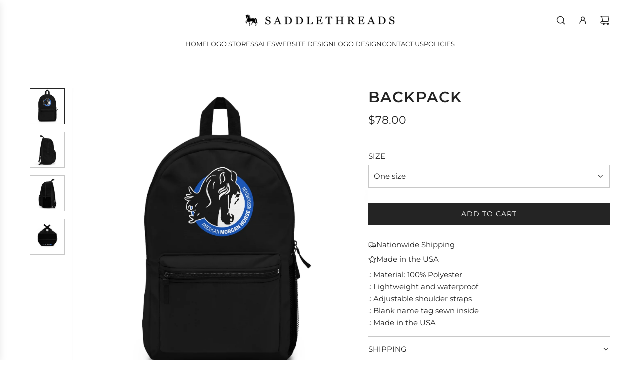

--- FILE ---
content_type: text/javascript
request_url: https://shop-saddlethreads.com/cdn/shop/t/4/assets/theme.min.js?v=102432759369519609711730747254
body_size: 118666
content:
(()=>{var e={808:(e,t,n)=>{var i=n(692);!function(e,t,n,i){"use strict";var r=n("html"),o=n(e),s=n(t),a=n.fancybox=function(){a.open.apply(this,arguments)},l=navigator.userAgent.match(/msie/i),c=null,d=t.createTouch!==i,u=function(e){return e&&e.hasOwnProperty&&e instanceof n},p=function(e){return e&&"string"===n.type(e)},h=function(e){return p(e)&&e.indexOf("%")>0},f=function(e,t){var n=parseInt(e,10)||0;return t&&h(e)&&(n=a.getViewport()[t]/100*n),Math.ceil(n)},m=function(e,t){return f(e,t)+"px"};n.extend(a,{version:"2.1.5",defaults:{padding:15,margin:20,width:800,height:600,minWidth:100,minHeight:100,maxWidth:9999,maxHeight:9999,pixelRatio:1,autoSize:!0,autoHeight:!1,autoWidth:!1,autoResize:!0,autoCenter:!d,fitToView:!0,aspectRatio:!1,topRatio:.5,leftRatio:.5,scrolling:"auto",wrapCSS:"",arrows:!0,closeBtn:!0,closeClick:!1,nextClick:!1,mouseWheel:!0,autoPlay:!1,playSpeed:3e3,preload:3,modal:!1,loop:!0,ajax:{dataType:"html",headers:{"X-fancyBox":!0}},iframe:{scrolling:"auto",preload:!0},swf:{wmode:"transparent",allowfullscreen:"true",allowscriptaccess:"always"},keys:{next:{13:"left",34:"up",39:"left",40:"up"},prev:{8:"right",33:"down",37:"right",38:"down"},close:[27],play:[32],toggle:[70]},direction:{next:"left",prev:"right"},scrollOutside:!0,index:0,type:null,href:null,content:null,title:null,tpl:{wrap:'<div class="fancybox-wrap" tabIndex="-1"><div class="fancybox-skin"><div class="fancybox-outer"><div class="fancybox-inner"></div></div></div></div>',image:'<img class="fancybox-image" src="{href}" alt="" />',iframe:'<iframe id="fancybox-frame{rnd}" name="fancybox-frame{rnd}" class="fancybox-iframe" frameborder="0" vspace="0" hspace="0" webkitAllowFullScreen mozallowfullscreen allowFullScreen'+(l?' allowtransparency="true"':"")+"></iframe>",error:'<p class="fancybox-error">The requested content cannot be loaded.<br/>Please try again later.</p>',closeBtn:'<a title="Close" class="fancybox-item fancybox-close" href="javascript:;"></a>',next:'<a title="Next" class="fancybox-nav fancybox-next" href="javascript:;"><span></span></a>',prev:'<a title="Previous" class="fancybox-nav fancybox-prev" href="javascript:;"><span></span></a>',loading:'<div id="fancybox-loading"><div></div></div>'},openEffect:"fade",openSpeed:250,openEasing:"swing",openOpacity:!0,openMethod:"zoomIn",closeEffect:"fade",closeSpeed:250,closeEasing:"swing",closeOpacity:!0,closeMethod:"zoomOut",nextEffect:"elastic",nextSpeed:250,nextEasing:"swing",nextMethod:"changeIn",prevEffect:"elastic",prevSpeed:250,prevEasing:"swing",prevMethod:"changeOut",helpers:{overlay:!0,title:!0},onCancel:n.noop,beforeLoad:n.noop,afterLoad:n.noop,beforeShow:n.noop,afterShow:n.noop,beforeChange:n.noop,beforeClose:n.noop,afterClose:n.noop},group:{},opts:{},previous:null,coming:null,current:null,isActive:!1,isOpen:!1,isOpened:!1,wrap:null,skin:null,outer:null,inner:null,player:{timer:null,isActive:!1},ajaxLoad:null,imgPreload:null,transitions:{},helpers:{},open:function(e,t){if(e&&(n.isPlainObject(t)||(t={}),!1!==a.close(!0)))return n.isArray(e)||(e=u(e)?n(e).get():[e]),n.each(e,(function(r,o){var s,l,c,d,h,f,m,v={};"object"===n.type(o)&&(o.nodeType&&(o=n(o)),u(o)?(v={href:o.data("fancybox-href")||o.attr("href"),title:n("<div/>").text(o.data("fancybox-title")||o.attr("title")||"").html(),isDom:!0,element:o},n.metadata&&n.extend(!0,v,o.metadata())):v=o),s=t.href||v.href||(p(o)?o:null),l=t.title!==i?t.title:v.title||"",!(d=(c=t.content||v.content)?"html":t.type||v.type)&&v.isDom&&((d=o.data("fancybox-type"))||(d=(h=o.prop("class").match(/fancybox\.(\w+)/))?h[1]:null)),p(s)&&(d||(a.isImage(s)?d="image":a.isSWF(s)?d="swf":"#"===s.charAt(0)?d="inline":p(o)&&(d="html",c=o)),"ajax"===d&&(f=s.split(/\s+/,2),s=f.shift(),m=f.shift())),c||("inline"===d?s?c=n(p(s)?s.replace(/.*(?=#[^\s]+$)/,""):s):v.isDom&&(c=o):"html"===d?c=s:d||s||!v.isDom||(d="inline",c=o)),n.extend(v,{href:s,type:d,content:c,title:l,selector:m}),e[r]=v})),a.opts=n.extend(!0,{},a.defaults,t),t.keys!==i&&(a.opts.keys=!!t.keys&&n.extend({},a.defaults.keys,t.keys)),a.group=e,a._start(a.opts.index)},cancel:function(){var e=a.coming;e&&!1===a.trigger("onCancel")||(a.hideLoading(),e&&(a.ajaxLoad&&a.ajaxLoad.abort(),a.ajaxLoad=null,a.imgPreload&&(a.imgPreload.onload=a.imgPreload.onerror=null),e.wrap&&e.wrap.stop(!0,!0).trigger("onReset").remove(),a.coming=null,a.current||a._afterZoomOut(e)))},close:function(e){a.cancel(),!1!==a.trigger("beforeClose")&&(a.unbindEvents(),a.isActive&&(a.isOpen&&!0!==e?(a.isOpen=a.isOpened=!1,a.isClosing=!0,n(".fancybox-item, .fancybox-nav").remove(),a.wrap.stop(!0,!0).removeClass("fancybox-opened"),a.transitions[a.current.closeMethod]()):(n(".fancybox-wrap").stop(!0).trigger("onReset").remove(),a._afterZoomOut())))},play:function(e){var t=function(){clearTimeout(a.player.timer)},n=function(){t(),a.current&&a.player.isActive&&(a.player.timer=setTimeout(a.next,a.current.playSpeed))},i=function(){t(),s.unbind(".player"),a.player.isActive=!1,a.trigger("onPlayEnd")};!0===e||!a.player.isActive&&!1!==e?a.current&&(a.current.loop||a.current.index<a.group.length-1)&&(a.player.isActive=!0,s.bind({"onCancel.player beforeClose.player":i,"onUpdate.player":n,"beforeLoad.player":t}),n(),a.trigger("onPlayStart")):i()},next:function(e){var t=a.current;t&&(p(e)||(e=t.direction.next),a.jumpto(t.index+1,e,"next"))},prev:function(e){var t=a.current;t&&(p(e)||(e=t.direction.prev),a.jumpto(t.index-1,e,"prev"))},jumpto:function(e,t,n){var r=a.current;r&&(e=f(e),a.direction=t||r.direction[e>=r.index?"next":"prev"],a.router=n||"jumpto",r.loop&&(e<0&&(e=r.group.length+e%r.group.length),e%=r.group.length),r.group[e]!==i&&(a.cancel(),a._start(e)))},reposition:function(e,t){var i,r=a.current,o=r?r.wrap:null;o&&(i=a._getPosition(t),e&&"scroll"===e.type?(delete i.position,o.stop(!0,!0).animate(i,200)):(o.css(i),r.pos=n.extend({},r.dim,i)))},update:function(e){var t=e&&e.originalEvent&&e.originalEvent.type,n=!t||"orientationchange"===t;n&&(clearTimeout(c),c=null),a.isOpen&&!c&&(c=setTimeout((function(){var i=a.current;i&&!a.isClosing&&(a.wrap.removeClass("fancybox-tmp"),(n||"load"===t||"resize"===t&&i.autoResize)&&a._setDimension(),"scroll"===t&&i.canShrink||a.reposition(e),a.trigger("onUpdate"),c=null)}),n&&!d?0:300))},toggle:function(e){a.isOpen&&(a.current.fitToView="boolean"===n.type(e)?e:!a.current.fitToView,d&&(a.wrap.removeAttr("style").addClass("fancybox-tmp"),a.trigger("onUpdate")),a.update())},hideLoading:function(){s.unbind(".loading"),n("#fancybox-loading").remove()},showLoading:function(){var e,t;a.hideLoading(),e=n(a.opts.tpl.loading).click(a.cancel).appendTo("body"),s.bind("keydown.loading",(function(e){27===(e.which||e.keyCode)&&(e.preventDefault(),a.cancel())})),a.defaults.fixed||(t=a.getViewport(),e.css({position:"absolute",top:.5*t.h+t.y,left:.5*t.w+t.x})),a.trigger("onLoading")},getViewport:function(){var t=a.current&&a.current.locked||!1,n={x:o.scrollLeft(),y:o.scrollTop()};return t&&t.length?(n.w=t[0].clientWidth,n.h=t[0].clientHeight):(n.w=d&&e.innerWidth?e.innerWidth:o.width(),n.h=d&&e.innerHeight?e.innerHeight:o.height()),n},unbindEvents:function(){a.wrap&&u(a.wrap)&&a.wrap.unbind(".fb"),s.unbind(".fb"),o.unbind(".fb")},bindEvents:function(){var e,t=a.current;t&&(o.bind("orientationchange.fb"+(d?"":" resize.fb")+(t.autoCenter&&!t.locked?" scroll.fb":""),a.update),(e=t.keys)&&s.bind("keydown.fb",(function(r){var o=r.which||r.keyCode,s=r.target||r.srcElement;if(27===o&&a.coming)return!1;r.ctrlKey||r.altKey||r.shiftKey||r.metaKey||s&&(s.type||n(s).is("[contenteditable]"))||n.each(e,(function(e,s){return t.group.length>1&&s[o]!==i?(a[e](s[o]),r.preventDefault(),!1):n.inArray(o,s)>-1?(a[e](),r.preventDefault(),!1):void 0}))})),n.fn.mousewheel&&t.mouseWheel&&a.wrap.bind("mousewheel.fb",(function(e,i,r,o){for(var s,l=e.target||null,c=n(l),d=!1;c.length&&!(d||c.is(".fancybox-skin")||c.is(".fancybox-wrap"));)d=(s=c[0])&&!(s.style.overflow&&"hidden"===s.style.overflow)&&(s.clientWidth&&s.scrollWidth>s.clientWidth||s.clientHeight&&s.scrollHeight>s.clientHeight),c=n(c).parent();0===i||d||a.group.length>1&&!t.canShrink&&(o>0||r>0?a.prev(o>0?"down":"left"):(o<0||r<0)&&a.next(o<0?"up":"right"),e.preventDefault())})))},trigger:function(e,t){var i,r=t||a.coming||a.current;if(r){if(n.isFunction(r[e])&&(i=r[e].apply(r,Array.prototype.slice.call(arguments,1))),!1===i)return!1;r.helpers&&n.each(r.helpers,(function(t,i){i&&a.helpers[t]&&n.isFunction(a.helpers[t][e])&&a.helpers[t][e](n.extend(!0,{},a.helpers[t].defaults,i),r)}))}s.trigger(e)},isImage:function(e){return p(e)&&e.match(/(^data:image\/.*,)|(\.(jp(e|g|eg)|gif|png|bmp|webp|svg)((\?|#).*)?$)/i)},isSWF:function(e){return p(e)&&e.match(/\.(swf)((\?|#).*)?$/i)},_start:function(e){var t,i,r,o,s,l={};if(e=f(e),!(t=a.group[e]||null))return!1;if(o=(l=n.extend(!0,{},a.opts,t)).margin,s=l.padding,"number"===n.type(o)&&(l.margin=[o,o,o,o]),"number"===n.type(s)&&(l.padding=[s,s,s,s]),l.modal&&n.extend(!0,l,{closeBtn:!1,closeClick:!1,nextClick:!1,arrows:!1,mouseWheel:!1,keys:null,helpers:{overlay:{closeClick:!1}}}),l.autoSize&&(l.autoWidth=l.autoHeight=!0),"auto"===l.width&&(l.autoWidth=!0),"auto"===l.height&&(l.autoHeight=!0),l.group=a.group,l.index=e,a.coming=l,!1!==a.trigger("beforeLoad")){if(r=l.type,i=l.href,!r)return a.coming=null,!(!a.current||!a.router||"jumpto"===a.router)&&(a.current.index=e,a[a.router](a.direction));if(a.isActive=!0,"image"!==r&&"swf"!==r||(l.autoHeight=l.autoWidth=!1,l.scrolling="visible"),"image"===r&&(l.aspectRatio=!0),"iframe"===r&&d&&(l.scrolling="scroll"),l.wrap=n(l.tpl.wrap).addClass("fancybox-"+(d?"mobile":"desktop")+" fancybox-type-"+r+" fancybox-tmp "+l.wrapCSS).appendTo(l.parent||"body"),n.extend(l,{skin:n(".fancybox-skin",l.wrap),outer:n(".fancybox-outer",l.wrap),inner:n(".fancybox-inner",l.wrap)}),n.each(["Top","Right","Bottom","Left"],(function(e,t){l.skin.css("padding"+t,m(l.padding[e]))})),a.trigger("onReady"),"inline"===r||"html"===r){if(!l.content||!l.content.length)return a._error("content")}else if(!i)return a._error("href");"image"===r?a._loadImage():"ajax"===r?a._loadAjax():"iframe"===r?a._loadIframe():a._afterLoad()}else a.coming=null},_error:function(e){n.extend(a.coming,{type:"html",autoWidth:!0,autoHeight:!0,minWidth:0,minHeight:0,scrolling:"no",hasError:e,content:a.coming.tpl.error}),a._afterLoad()},_loadImage:function(){var e=a.imgPreload=new Image;e.onload=function(){this.onload=this.onerror=null,a.coming.width=this.width/a.opts.pixelRatio,a.coming.height=this.height/a.opts.pixelRatio,a._afterLoad()},e.onerror=function(){this.onload=this.onerror=null,a._error("image")},e.src=a.coming.href,!0!==e.complete&&a.showLoading()},_loadAjax:function(){var e=a.coming;a.showLoading(),a.ajaxLoad=n.ajax(n.extend({},e.ajax,{url:e.href,error:function(e,t){a.coming&&"abort"!==t?a._error("ajax",e):a.hideLoading()},success:function(t,n){"success"===n&&(e.content=t,a._afterLoad())}}))},_loadIframe:function(){var e=a.coming,t=n(e.tpl.iframe.replace(/\{rnd\}/g,(new Date).getTime())).attr("scrolling",d?"auto":e.iframe.scrolling).attr("src",e.href);n(e.wrap).bind("onReset",(function(){try{n(this).find("iframe").hide().attr("src","//about:blank").end().empty()}catch(e){}})),e.iframe.preload&&(a.showLoading(),t.one("load",(function(){n(this).data("ready",1),d||n(this).bind("load.fb",a.update),n(this).parents(".fancybox-wrap").width("100%").removeClass("fancybox-tmp").show(),a._afterLoad()}))),e.content=t.appendTo(e.inner),e.iframe.preload||a._afterLoad()},_preloadImages:function(){var e,t,n=a.group,i=a.current,r=n.length,o=i.preload?Math.min(i.preload,r-1):0;for(t=1;t<=o;t+=1)"image"===(e=n[(i.index+t)%r]).type&&e.href&&((new Image).src=e.href)},_afterLoad:function(){var e,t,i,r,o,s,l=a.coming,c=a.current,d="fancybox-placeholder";if(a.hideLoading(),l&&!1!==a.isActive){if(!1===a.trigger("afterLoad",l,c))return l.wrap.stop(!0).trigger("onReset").remove(),void(a.coming=null);switch(c&&(a.trigger("beforeChange",c),c.wrap.stop(!0).removeClass("fancybox-opened").find(".fancybox-item, .fancybox-nav").remove()),a.unbindEvents(),e=l,t=l.content,i=l.type,r=l.scrolling,n.extend(a,{wrap:e.wrap,skin:e.skin,outer:e.outer,inner:e.inner,current:e,previous:c}),o=e.href,i){case"inline":case"ajax":case"html":e.selector?t=n("<div>").html(t).find(e.selector):u(t)&&(t.data(d)||t.data(d,n('<div class="'+d+'"></div>').insertAfter(t).hide()),t=t.show().detach(),e.wrap.bind("onReset",(function(){n(this).find(t).length&&t.hide().replaceAll(t.data(d)).data(d,!1)})));break;case"image":t=e.tpl.image.replace(/\{href\}/g,o);break;case"swf":t='<object id="fancybox-swf" classid="clsid:D27CDB6E-AE6D-11cf-96B8-444553540000" width="100%" height="100%"><param name="movie" value="'+o+'"></param>',s="",n.each(e.swf,(function(e,n){t+='<param name="'+e+'" value="'+n+'"></param>',s+=" "+e+'="'+n+'"'})),t+='<embed src="'+o+'" type="application/x-shockwave-flash" width="100%" height="100%"'+s+"></embed></object>"}u(t)&&t.parent().is(e.inner)||e.inner.append(t),a.trigger("beforeShow"),e.inner.css("overflow","yes"===r?"scroll":"no"===r?"hidden":r),a._setDimension(),a.reposition(),a.isOpen=!1,a.coming=null,a.bindEvents(),a.isOpened?c.prevMethod&&a.transitions[c.prevMethod]():n(".fancybox-wrap").not(e.wrap).stop(!0).trigger("onReset").remove(),a.transitions[a.isOpened?e.nextMethod:e.openMethod](),a._preloadImages()}},_setDimension:function(){var e,t,i,r,o,s,l,c,d,u,p,v,g,y,w,b,x,S=a.getViewport(),C=0,T=a.wrap,E=a.skin,k=a.inner,_=a.current,L=_.width,A=_.height,O=_.minWidth,$=_.minHeight,M=_.maxWidth,P=_.maxHeight,I=_.scrolling,D=_.scrollOutside?_.scrollbarWidth:0,N=_.margin,j=f(N[1]+N[3]),R=f(N[0]+N[2]);if(T.add(E).add(k).width("auto").height("auto").removeClass("fancybox-tmp"),o=j+(i=f(E.outerWidth(!0)-E.width())),s=R+(r=f(E.outerHeight(!0)-E.height())),l=h(L)?(S.w-o)*f(L)/100:L,c=h(A)?(S.h-s)*f(A)/100:A,"iframe"===_.type){if(b=_.content,_.autoHeight&&1===b.data("ready"))try{b[0].contentWindow.document.location&&(k.width(l).height(9999),x=b.contents().find("body"),D&&x.css("overflow-x","hidden"),c=x.outerHeight(!0))}catch(e){}}else(_.autoWidth||_.autoHeight)&&(k.addClass("fancybox-tmp"),_.autoWidth||k.width(l),_.autoHeight||k.height(c),_.autoWidth&&(l=k.width()),_.autoHeight&&(c=k.height()),k.removeClass("fancybox-tmp"));if(L=f(l),A=f(c),p=l/c,O=f(h(O)?f(O,"w")-o:O),M=f(h(M)?f(M,"w")-o:M),$=f(h($)?f($,"h")-s:$),d=M,u=P=f(h(P)?f(P,"h")-s:P),_.fitToView&&(M=Math.min(S.w-o,M),P=Math.min(S.h-s,P)),y=S.w-j,w=S.h-R,_.aspectRatio?(L>M&&(A=f((L=M)/p)),A>P&&(L=f((A=P)*p)),L<O&&(A=f((L=O)/p)),A<$&&(L=f((A=$)*p))):(L=Math.max(O,Math.min(L,M)),_.autoHeight&&"iframe"!==_.type&&(k.width(L),A=k.height()),A=Math.max($,Math.min(A,P))),_.fitToView)if(k.width(L).height(A),T.width(L+i),v=T.width(),g=T.height(),_.aspectRatio)for(;(v>y||g>w)&&L>O&&A>$&&!(C++>19);)A=Math.max($,Math.min(P,A-10)),(L=f(A*p))<O&&(A=f((L=O)/p)),L>M&&(A=f((L=M)/p)),k.width(L).height(A),T.width(L+i),v=T.width(),g=T.height();else L=Math.max(O,Math.min(L,L-(v-y))),A=Math.max($,Math.min(A,A-(g-w)));D&&"auto"===I&&A<c&&L+i+D<y&&(L+=D),k.width(L).height(A),T.width(L+i),v=T.width(),g=T.height(),e=(v>y||g>w)&&L>O&&A>$,t=_.aspectRatio?L<d&&A<u&&L<l&&A<c:(L<d||A<u)&&(L<l||A<c),n.extend(_,{dim:{width:m(v),height:m(g)},origWidth:l,origHeight:c,canShrink:e,canExpand:t,wPadding:i,hPadding:r,wrapSpace:g-E.outerHeight(!0),skinSpace:E.height()-A}),!b&&_.autoHeight&&A>$&&A<P&&!t&&k.height("auto")},_getPosition:function(e){var t=a.current,n=a.getViewport(),i=t.margin,r=a.wrap.width()+i[1]+i[3],o=a.wrap.height()+i[0]+i[2],s={position:"absolute",top:i[0],left:i[3]};return t.autoCenter&&t.fixed&&!e&&o<=n.h&&r<=n.w?s.position="fixed":t.locked||(s.top+=n.y,s.left+=n.x),s.top=m(Math.max(s.top,s.top+(n.h-o)*t.topRatio)),s.left=m(Math.max(s.left,s.left+(n.w-r)*t.leftRatio)),s},_afterZoomIn:function(){var e=a.current;e&&(a.isOpen=a.isOpened=!0,a.wrap.css("overflow","visible").addClass("fancybox-opened").hide().show(0),a.update(),(e.closeClick||e.nextClick&&a.group.length>1)&&a.inner.css("cursor","pointer").bind("click.fb",(function(t){n(t.target).is("a")||n(t.target).parent().is("a")||(t.preventDefault(),a[e.closeClick?"close":"next"]())})),e.closeBtn&&n(e.tpl.closeBtn).appendTo(a.skin).bind("click.fb",(function(e){e.preventDefault(),a.close()})),e.arrows&&a.group.length>1&&((e.loop||e.index>0)&&n(e.tpl.prev).appendTo(a.outer).bind("click.fb",a.prev),(e.loop||e.index<a.group.length-1)&&n(e.tpl.next).appendTo(a.outer).bind("click.fb",a.next)),a.trigger("afterShow"),e.loop||e.index!==e.group.length-1?a.opts.autoPlay&&!a.player.isActive&&(a.opts.autoPlay=!1,a.play(!0)):a.play(!1))},_afterZoomOut:function(e){e=e||a.current,n(".fancybox-wrap").trigger("onReset").remove(),n.extend(a,{group:{},opts:{},router:!1,current:null,isActive:!1,isOpened:!1,isOpen:!1,isClosing:!1,wrap:null,skin:null,outer:null,inner:null}),a.trigger("afterClose",e)}}),a.transitions={getOrigPosition:function(){var e=a.current,t=e.element,n=e.orig,i={},r=50,o=50,s=e.hPadding,l=e.wPadding,c=a.getViewport();return!n&&e.isDom&&t.is(":visible")&&((n=t.find("img:first")).length||(n=t)),u(n)?(i=n.offset(),n.is("img")&&(r=n.outerWidth(),o=n.outerHeight())):(i.top=c.y+(c.h-o)*e.topRatio,i.left=c.x+(c.w-r)*e.leftRatio),("fixed"===a.wrap.css("position")||e.locked)&&(i.top-=c.y,i.left-=c.x),i={top:m(i.top-s*e.topRatio),left:m(i.left-l*e.leftRatio),width:m(r+l),height:m(o+s)}},step:function(e,t){var n,i,r=t.prop,o=a.current,s=o.wrapSpace,l=o.skinSpace;"width"!==r&&"height"!==r||(n=t.end===t.start?1:(e-t.start)/(t.end-t.start),a.isClosing&&(n=1-n),i=e-("width"===r?o.wPadding:o.hPadding),a.skin[r](f("width"===r?i:i-s*n)),a.inner[r](f("width"===r?i:i-s*n-l*n)))},zoomIn:function(){var e=a.current,t=e.pos,i=e.openEffect,r="elastic"===i,o=n.extend({opacity:1},t);delete o.position,r?(t=this.getOrigPosition(),e.openOpacity&&(t.opacity=.1)):"fade"===i&&(t.opacity=.1),a.wrap.css(t).animate(o,{duration:"none"===i?0:e.openSpeed,easing:e.openEasing,step:r?this.step:null,complete:a._afterZoomIn})},zoomOut:function(){var e=a.current,t=e.closeEffect,n="elastic"===t,i={opacity:.1};n&&(i=this.getOrigPosition(),e.closeOpacity&&(i.opacity=.1)),a.wrap.animate(i,{duration:"none"===t?0:e.closeSpeed,easing:e.closeEasing,step:n?this.step:null,complete:a._afterZoomOut})},changeIn:function(){var e,t=a.current,n=t.nextEffect,i=t.pos,r={opacity:1},o=a.direction,s=200;i.opacity=.1,"elastic"===n&&(e="down"===o||"up"===o?"top":"left","down"===o||"right"===o?(i[e]=m(f(i[e])-s),r[e]="+=200px"):(i[e]=m(f(i[e])+s),r[e]="-=200px")),"none"===n?a._afterZoomIn():a.wrap.css(i).animate(r,{duration:t.nextSpeed,easing:t.nextEasing,complete:a._afterZoomIn})},changeOut:function(){var e=a.previous,t=e.prevEffect,i={opacity:.1},r=a.direction;"elastic"===t&&(i["down"===r||"up"===r?"top":"left"]=("up"===r||"left"===r?"-":"+")+"=200px"),e.wrap.animate(i,{duration:"none"===t?0:e.prevSpeed,easing:e.prevEasing,complete:function(){n(this).trigger("onReset").remove()}})}},a.helpers.overlay={defaults:{closeClick:!0,speedOut:200,showEarly:!0,css:{},locked:!d,fixed:!0},overlay:null,fixed:!1,el:n("html"),create:function(e){var t;e=n.extend({},this.defaults,e),this.overlay&&this.close(),t=a.coming?a.coming.parent:e.parent,this.overlay=n('<div class="fancybox-overlay"></div>').appendTo(t&&t.length?t:"body"),this.fixed=!1,e.fixed&&a.defaults.fixed&&(this.overlay.addClass("fancybox-overlay-fixed"),this.fixed=!0)},open:function(e){var t=this;e=n.extend({},this.defaults,e),this.overlay?this.overlay.unbind(".overlay").width("auto").height("auto"):this.create(e),this.fixed||(o.bind("resize.overlay",n.proxy(this.update,this)),this.update()),e.closeClick&&this.overlay.bind("click.overlay",(function(e){if(n(e.target).hasClass("fancybox-overlay"))return a.isActive?a.close():t.close(),!1})),this.overlay.css(e.css).show()},close:function(){o.unbind("resize.overlay"),this.el.hasClass("fancybox-lock")&&(n(".fancybox-margin").removeClass("fancybox-margin"),this.el.removeClass("fancybox-lock"),o.scrollTop(this.scrollV).scrollLeft(this.scrollH)),n(".fancybox-overlay").remove().hide(),n.extend(this,{overlay:null,fixed:!1})},update:function(){var e,n="100%";this.overlay.width(n).height("100%"),l?(e=Math.max(t.documentElement.offsetWidth,t.body.offsetWidth),s.width()>e&&(n=s.width())):s.width()>o.width()&&(n=s.width()),this.overlay.width(n).height(s.height())},onReady:function(e,t){var i=this.overlay;n(".fancybox-overlay").stop(!0,!0),i||this.create(e),e.locked&&this.fixed&&t.fixed&&(t.locked=this.overlay.append(t.wrap),t.fixed=!1),!0===e.showEarly&&this.beforeShow.apply(this,arguments)},beforeShow:function(e,t){t.locked&&!this.el.hasClass("fancybox-lock")&&(!1!==this.fixPosition&&n("*").filter((function(){return"fixed"===n(this).css("position")&&!n(this).hasClass("fancybox-overlay")&&!n(this).hasClass("fancybox-wrap")})).addClass("fancybox-margin"),this.el.addClass("fancybox-margin"),this.scrollV=o.scrollTop(),this.scrollH=o.scrollLeft(),this.el.addClass("fancybox-lock"),o.scrollTop(this.scrollV).scrollLeft(this.scrollH)),this.open(e)},onUpdate:function(){this.fixed||this.update()},afterClose:function(e){this.overlay&&!a.coming&&this.overlay.fadeOut(e.speedOut,n.proxy(this.close,this))}},a.helpers.title={defaults:{type:"float",position:"bottom"},beforeShow:function(e){var t,i,r=a.current,o=r.title,s=e.type;if(n.isFunction(o)&&(o=o.call(r.element,r)),p(o)&&""!==n.trim(o)){switch(t=n('<div class="fancybox-title fancybox-title-'+s+'-wrap">'+o+"</div>"),s){case"inside":i=a.skin;break;case"outside":i=a.wrap;break;case"over":i=a.inner;break;default:i=a.skin,t.appendTo("body"),l&&t.width(t.width()),t.wrapInner('<span class="child"></span>'),a.current.margin[2]+=Math.abs(f(t.css("margin-bottom")))}t["top"===e.position?"prependTo":"appendTo"](i)}}},n.fn.fancybox=function(e){var t,i=n(this),r=this.selector||"",o=function(o){var s,l,c=n(this).blur(),d=t;o.ctrlKey||o.altKey||o.shiftKey||o.metaKey||c.is(".fancybox-wrap")||(s=e.groupAttr||"data-fancybox-group",(l=c.attr(s))||(s="rel",l=c.get(0)[s]),l&&""!==l&&"nofollow"!==l&&(d=(c=(c=r.length?n(r):i).filter("["+s+'="'+l+'"]')).index(this)),e.index=d,!1!==a.open(c,e)&&o.preventDefault())};return t=(e=e||{}).index||0,r&&!1!==e.live?s.undelegate(r,"click.fb-start").delegate(r+":not('.fancybox-item, .fancybox-nav')","click.fb-start",o):i.unbind("click.fb-start").bind("click.fb-start",o),this.filter("[data-fancybox-start=1]").trigger("click"),this},s.ready((function(){var t,o,s,l;n.scrollbarWidth===i&&(n.scrollbarWidth=function(){var e=n('<div style="width:50px;height:50px;overflow:auto"><div/></div>').appendTo("body"),t=e.children(),i=t.innerWidth()-t.height(99).innerWidth();return e.remove(),i}),n.support.fixedPosition===i&&(n.support.fixedPosition=(s=n('<div style="position:fixed;top:20px;"></div>').appendTo("body"),l=20===s[0].offsetTop||15===s[0].offsetTop,s.remove(),l)),n.extend(a.defaults,{scrollbarWidth:n.scrollbarWidth(),fixed:n.support.fixedPosition,parent:n("body")}),t=n(e).width(),r.addClass("fancybox-lock-test"),o=n(e).width(),r.removeClass("fancybox-lock-test"),n("<style type='text/css'>.fancybox-margin{margin-right:"+(o-t)+"px;}</style>").appendTo("head")}))}(window,document,i)},263:e=>{"use strict";e.exports=function(e,t,n){var i,r,o,s,a=!1,l=!1,c={},d=0,u=0,p={sensitivity:7,interval:100,timeout:0,handleFocus:!1};function h(e){i=e.clientX,r=e.clientY}function f(e,n){if(u&&(u=clearTimeout(u)),Math.abs(o-i)+Math.abs(s-r)<p.sensitivity)return d=1,l?void 0:t.call(e,n);o=i,s=r,u=setTimeout((function(){f(e,n)}),p.interval)}function m(t){return a=!0,u&&(u=clearTimeout(u)),e.removeEventListener("mousemove",h,!1),1!==d&&(o=t.clientX,s=t.clientY,e.addEventListener("mousemove",h,!1),u=setTimeout((function(){f(e,t)}),p.interval)),this}function v(t){return a=!1,u&&(u=clearTimeout(u)),e.removeEventListener("mousemove",h,!1),1===d&&(u=setTimeout((function(){!function(e,t){u&&(u=clearTimeout(u)),d=0,l||n.call(e,t)}(e,t)}),p.timeout)),this}function g(n){a||(l=!0,t.call(e,n))}function y(t){!a&&l&&(l=!1,n.call(e,t))}function w(){e.removeEventListener("focus",g,!1),e.removeEventListener("blur",y,!1)}return c.options=function(t){var n=t.handleFocus!==p.handleFocus;return p=Object.assign({},p,t),n&&(p.handleFocus?(e.addEventListener("focus",g,!1),e.addEventListener("blur",y,!1)):w()),c},c.remove=function(){e&&(e.removeEventListener("mouseover",m,!1),e.removeEventListener("mouseout",v,!1),w())},e&&(e.addEventListener("mouseover",m,!1),e.addEventListener("mouseout",v,!1)),c}},692:function(e,t){var n;!function(t,n){"use strict";"object"==typeof e.exports?e.exports=t.document?n(t,!0):function(e){if(!e.document)throw new Error("jQuery requires a window with a document");return n(e)}:n(t)}("undefined"!=typeof window?window:this,(function(i,r){"use strict";var o=[],s=Object.getPrototypeOf,a=o.slice,l=o.flat?function(e){return o.flat.call(e)}:function(e){return o.concat.apply([],e)},c=o.push,d=o.indexOf,u={},p=u.toString,h=u.hasOwnProperty,f=h.toString,m=f.call(Object),v={},g=function(e){return"function"==typeof e&&"number"!=typeof e.nodeType&&"function"!=typeof e.item},y=function(e){return null!=e&&e===e.window},w=i.document,b={type:!0,src:!0,nonce:!0,noModule:!0};function x(e,t,n){var i,r,o=(n=n||w).createElement("script");if(o.text=e,t)for(i in b)(r=t[i]||t.getAttribute&&t.getAttribute(i))&&o.setAttribute(i,r);n.head.appendChild(o).parentNode.removeChild(o)}function S(e){return null==e?e+"":"object"==typeof e||"function"==typeof e?u[p.call(e)]||"object":typeof e}var C="3.7.1",T=/HTML$/i,E=function(e,t){return new E.fn.init(e,t)};function k(e){var t=!!e&&"length"in e&&e.length,n=S(e);return!g(e)&&!y(e)&&("array"===n||0===t||"number"==typeof t&&t>0&&t-1 in e)}function _(e,t){return e.nodeName&&e.nodeName.toLowerCase()===t.toLowerCase()}E.fn=E.prototype={jquery:C,constructor:E,length:0,toArray:function(){return a.call(this)},get:function(e){return null==e?a.call(this):e<0?this[e+this.length]:this[e]},pushStack:function(e){var t=E.merge(this.constructor(),e);return t.prevObject=this,t},each:function(e){return E.each(this,e)},map:function(e){return this.pushStack(E.map(this,(function(t,n){return e.call(t,n,t)})))},slice:function(){return this.pushStack(a.apply(this,arguments))},first:function(){return this.eq(0)},last:function(){return this.eq(-1)},even:function(){return this.pushStack(E.grep(this,(function(e,t){return(t+1)%2})))},odd:function(){return this.pushStack(E.grep(this,(function(e,t){return t%2})))},eq:function(e){var t=this.length,n=+e+(e<0?t:0);return this.pushStack(n>=0&&n<t?[this[n]]:[])},end:function(){return this.prevObject||this.constructor()},push:c,sort:o.sort,splice:o.splice},E.extend=E.fn.extend=function(){var e,t,n,i,r,o,s=arguments[0]||{},a=1,l=arguments.length,c=!1;for("boolean"==typeof s&&(c=s,s=arguments[a]||{},a++),"object"==typeof s||g(s)||(s={}),a===l&&(s=this,a--);a<l;a++)if(null!=(e=arguments[a]))for(t in e)i=e[t],"__proto__"!==t&&s!==i&&(c&&i&&(E.isPlainObject(i)||(r=Array.isArray(i)))?(n=s[t],o=r&&!Array.isArray(n)?[]:r||E.isPlainObject(n)?n:{},r=!1,s[t]=E.extend(c,o,i)):void 0!==i&&(s[t]=i));return s},E.extend({expando:"jQuery"+(C+Math.random()).replace(/\D/g,""),isReady:!0,error:function(e){throw new Error(e)},noop:function(){},isPlainObject:function(e){var t,n;return!(!e||"[object Object]"!==p.call(e))&&(!(t=s(e))||"function"==typeof(n=h.call(t,"constructor")&&t.constructor)&&f.call(n)===m)},isEmptyObject:function(e){var t;for(t in e)return!1;return!0},globalEval:function(e,t,n){x(e,{nonce:t&&t.nonce},n)},each:function(e,t){var n,i=0;if(k(e))for(n=e.length;i<n&&!1!==t.call(e[i],i,e[i]);i++);else for(i in e)if(!1===t.call(e[i],i,e[i]))break;return e},text:function(e){var t,n="",i=0,r=e.nodeType;if(!r)for(;t=e[i++];)n+=E.text(t);return 1===r||11===r?e.textContent:9===r?e.documentElement.textContent:3===r||4===r?e.nodeValue:n},makeArray:function(e,t){var n=t||[];return null!=e&&(k(Object(e))?E.merge(n,"string"==typeof e?[e]:e):c.call(n,e)),n},inArray:function(e,t,n){return null==t?-1:d.call(t,e,n)},isXMLDoc:function(e){var t=e&&e.namespaceURI,n=e&&(e.ownerDocument||e).documentElement;return!T.test(t||n&&n.nodeName||"HTML")},merge:function(e,t){for(var n=+t.length,i=0,r=e.length;i<n;i++)e[r++]=t[i];return e.length=r,e},grep:function(e,t,n){for(var i=[],r=0,o=e.length,s=!n;r<o;r++)!t(e[r],r)!==s&&i.push(e[r]);return i},map:function(e,t,n){var i,r,o=0,s=[];if(k(e))for(i=e.length;o<i;o++)null!=(r=t(e[o],o,n))&&s.push(r);else for(o in e)null!=(r=t(e[o],o,n))&&s.push(r);return l(s)},guid:1,support:v}),"function"==typeof Symbol&&(E.fn[Symbol.iterator]=o[Symbol.iterator]),E.each("Boolean Number String Function Array Date RegExp Object Error Symbol".split(" "),(function(e,t){u["[object "+t+"]"]=t.toLowerCase()}));var L=o.pop,A=o.sort,O=o.splice,$="[\\x20\\t\\r\\n\\f]",M=new RegExp("^"+$+"+|((?:^|[^\\\\])(?:\\\\.)*)"+$+"+$","g");E.contains=function(e,t){var n=t&&t.parentNode;return e===n||!(!n||1!==n.nodeType||!(e.contains?e.contains(n):e.compareDocumentPosition&&16&e.compareDocumentPosition(n)))};var P=/([\0-\x1f\x7f]|^-?\d)|^-$|[^\x80-\uFFFF\w-]/g;function I(e,t){return t?"\0"===e?"�":e.slice(0,-1)+"\\"+e.charCodeAt(e.length-1).toString(16)+" ":"\\"+e}E.escapeSelector=function(e){return(e+"").replace(P,I)};var D=w,N=c;!function(){var e,t,n,r,s,l,c,u,p,f,m=N,g=E.expando,y=0,w=0,b=ee(),x=ee(),S=ee(),C=ee(),T=function(e,t){return e===t&&(s=!0),0},k="checked|selected|async|autofocus|autoplay|controls|defer|disabled|hidden|ismap|loop|multiple|open|readonly|required|scoped",P="(?:\\\\[\\da-fA-F]{1,6}"+$+"?|\\\\[^\\r\\n\\f]|[\\w-]|[^\0-\\x7f])+",I="\\["+$+"*("+P+")(?:"+$+"*([*^$|!~]?=)"+$+"*(?:'((?:\\\\.|[^\\\\'])*)'|\"((?:\\\\.|[^\\\\\"])*)\"|("+P+"))|)"+$+"*\\]",j=":("+P+")(?:\\((('((?:\\\\.|[^\\\\'])*)'|\"((?:\\\\.|[^\\\\\"])*)\")|((?:\\\\.|[^\\\\()[\\]]|"+I+")*)|.*)\\)|)",R=new RegExp($+"+","g"),q=new RegExp("^"+$+"*,"+$+"*"),B=new RegExp("^"+$+"*([>+~]|"+$+")"+$+"*"),H=new RegExp($+"|>"),F=new RegExp(j),z=new RegExp("^"+P+"$"),W={ID:new RegExp("^#("+P+")"),CLASS:new RegExp("^\\.("+P+")"),TAG:new RegExp("^("+P+"|[*])"),ATTR:new RegExp("^"+I),PSEUDO:new RegExp("^"+j),CHILD:new RegExp("^:(only|first|last|nth|nth-last)-(child|of-type)(?:\\("+$+"*(even|odd|(([+-]|)(\\d*)n|)"+$+"*(?:([+-]|)"+$+"*(\\d+)|))"+$+"*\\)|)","i"),bool:new RegExp("^(?:"+k+")$","i"),needsContext:new RegExp("^"+$+"*[>+~]|:(even|odd|eq|gt|lt|nth|first|last)(?:\\("+$+"*((?:-\\d)?\\d*)"+$+"*\\)|)(?=[^-]|$)","i")},V=/^(?:input|select|textarea|button)$/i,G=/^h\d$/i,U=/^(?:#([\w-]+)|(\w+)|\.([\w-]+))$/,Y=/[+~]/,X=new RegExp("\\\\[\\da-fA-F]{1,6}"+$+"?|\\\\([^\\r\\n\\f])","g"),K=function(e,t){var n="0x"+e.slice(1)-65536;return t||(n<0?String.fromCharCode(n+65536):String.fromCharCode(n>>10|55296,1023&n|56320))},Q=function(){le()},J=pe((function(e){return!0===e.disabled&&_(e,"fieldset")}),{dir:"parentNode",next:"legend"});try{m.apply(o=a.call(D.childNodes),D.childNodes),o[D.childNodes.length].nodeType}catch(e){m={apply:function(e,t){N.apply(e,a.call(t))},call:function(e){N.apply(e,a.call(arguments,1))}}}function Z(e,t,n,i){var r,o,s,a,c,d,h,f=t&&t.ownerDocument,y=t?t.nodeType:9;if(n=n||[],"string"!=typeof e||!e||1!==y&&9!==y&&11!==y)return n;if(!i&&(le(t),t=t||l,u)){if(11!==y&&(c=U.exec(e)))if(r=c[1]){if(9===y){if(!(s=t.getElementById(r)))return n;if(s.id===r)return m.call(n,s),n}else if(f&&(s=f.getElementById(r))&&Z.contains(t,s)&&s.id===r)return m.call(n,s),n}else{if(c[2])return m.apply(n,t.getElementsByTagName(e)),n;if((r=c[3])&&t.getElementsByClassName)return m.apply(n,t.getElementsByClassName(r)),n}if(!(C[e+" "]||p&&p.test(e))){if(h=e,f=t,1===y&&(H.test(e)||B.test(e))){for((f=Y.test(e)&&ae(t.parentNode)||t)==t&&v.scope||((a=t.getAttribute("id"))?a=E.escapeSelector(a):t.setAttribute("id",a=g)),o=(d=de(e)).length;o--;)d[o]=(a?"#"+a:":scope")+" "+ue(d[o]);h=d.join(",")}try{return m.apply(n,f.querySelectorAll(h)),n}catch(t){C(e,!0)}finally{a===g&&t.removeAttribute("id")}}}return ye(e.replace(M,"$1"),t,n,i)}function ee(){var e=[];return function n(i,r){return e.push(i+" ")>t.cacheLength&&delete n[e.shift()],n[i+" "]=r}}function te(e){return e[g]=!0,e}function ne(e){var t=l.createElement("fieldset");try{return!!e(t)}catch(e){return!1}finally{t.parentNode&&t.parentNode.removeChild(t),t=null}}function ie(e){return function(t){return _(t,"input")&&t.type===e}}function re(e){return function(t){return(_(t,"input")||_(t,"button"))&&t.type===e}}function oe(e){return function(t){return"form"in t?t.parentNode&&!1===t.disabled?"label"in t?"label"in t.parentNode?t.parentNode.disabled===e:t.disabled===e:t.isDisabled===e||t.isDisabled!==!e&&J(t)===e:t.disabled===e:"label"in t&&t.disabled===e}}function se(e){return te((function(t){return t=+t,te((function(n,i){for(var r,o=e([],n.length,t),s=o.length;s--;)n[r=o[s]]&&(n[r]=!(i[r]=n[r]))}))}))}function ae(e){return e&&void 0!==e.getElementsByTagName&&e}function le(e){var n,i=e?e.ownerDocument||e:D;return i!=l&&9===i.nodeType&&i.documentElement?(c=(l=i).documentElement,u=!E.isXMLDoc(l),f=c.matches||c.webkitMatchesSelector||c.msMatchesSelector,c.msMatchesSelector&&D!=l&&(n=l.defaultView)&&n.top!==n&&n.addEventListener("unload",Q),v.getById=ne((function(e){return c.appendChild(e).id=E.expando,!l.getElementsByName||!l.getElementsByName(E.expando).length})),v.disconnectedMatch=ne((function(e){return f.call(e,"*")})),v.scope=ne((function(){return l.querySelectorAll(":scope")})),v.cssHas=ne((function(){try{return l.querySelector(":has(*,:jqfake)"),!1}catch(e){return!0}})),v.getById?(t.filter.ID=function(e){var t=e.replace(X,K);return function(e){return e.getAttribute("id")===t}},t.find.ID=function(e,t){if(void 0!==t.getElementById&&u){var n=t.getElementById(e);return n?[n]:[]}}):(t.filter.ID=function(e){var t=e.replace(X,K);return function(e){var n=void 0!==e.getAttributeNode&&e.getAttributeNode("id");return n&&n.value===t}},t.find.ID=function(e,t){if(void 0!==t.getElementById&&u){var n,i,r,o=t.getElementById(e);if(o){if((n=o.getAttributeNode("id"))&&n.value===e)return[o];for(r=t.getElementsByName(e),i=0;o=r[i++];)if((n=o.getAttributeNode("id"))&&n.value===e)return[o]}return[]}}),t.find.TAG=function(e,t){return void 0!==t.getElementsByTagName?t.getElementsByTagName(e):t.querySelectorAll(e)},t.find.CLASS=function(e,t){if(void 0!==t.getElementsByClassName&&u)return t.getElementsByClassName(e)},p=[],ne((function(e){var t;c.appendChild(e).innerHTML="<a id='"+g+"' href='' disabled='disabled'></a><select id='"+g+"-\r\\' disabled='disabled'><option selected=''></option></select>",e.querySelectorAll("[selected]").length||p.push("\\["+$+"*(?:value|"+k+")"),e.querySelectorAll("[id~="+g+"-]").length||p.push("~="),e.querySelectorAll("a#"+g+"+*").length||p.push(".#.+[+~]"),e.querySelectorAll(":checked").length||p.push(":checked"),(t=l.createElement("input")).setAttribute("type","hidden"),e.appendChild(t).setAttribute("name","D"),c.appendChild(e).disabled=!0,2!==e.querySelectorAll(":disabled").length&&p.push(":enabled",":disabled"),(t=l.createElement("input")).setAttribute("name",""),e.appendChild(t),e.querySelectorAll("[name='']").length||p.push("\\["+$+"*name"+$+"*="+$+"*(?:''|\"\")")})),v.cssHas||p.push(":has"),p=p.length&&new RegExp(p.join("|")),T=function(e,t){if(e===t)return s=!0,0;var n=!e.compareDocumentPosition-!t.compareDocumentPosition;return n||(1&(n=(e.ownerDocument||e)==(t.ownerDocument||t)?e.compareDocumentPosition(t):1)||!v.sortDetached&&t.compareDocumentPosition(e)===n?e===l||e.ownerDocument==D&&Z.contains(D,e)?-1:t===l||t.ownerDocument==D&&Z.contains(D,t)?1:r?d.call(r,e)-d.call(r,t):0:4&n?-1:1)},l):l}for(e in Z.matches=function(e,t){return Z(e,null,null,t)},Z.matchesSelector=function(e,t){if(le(e),u&&!C[t+" "]&&(!p||!p.test(t)))try{var n=f.call(e,t);if(n||v.disconnectedMatch||e.document&&11!==e.document.nodeType)return n}catch(e){C(t,!0)}return Z(t,l,null,[e]).length>0},Z.contains=function(e,t){return(e.ownerDocument||e)!=l&&le(e),E.contains(e,t)},Z.attr=function(e,n){(e.ownerDocument||e)!=l&&le(e);var i=t.attrHandle[n.toLowerCase()],r=i&&h.call(t.attrHandle,n.toLowerCase())?i(e,n,!u):void 0;return void 0!==r?r:e.getAttribute(n)},Z.error=function(e){throw new Error("Syntax error, unrecognized expression: "+e)},E.uniqueSort=function(e){var t,n=[],i=0,o=0;if(s=!v.sortStable,r=!v.sortStable&&a.call(e,0),A.call(e,T),s){for(;t=e[o++];)t===e[o]&&(i=n.push(o));for(;i--;)O.call(e,n[i],1)}return r=null,e},E.fn.uniqueSort=function(){return this.pushStack(E.uniqueSort(a.apply(this)))},t=E.expr={cacheLength:50,createPseudo:te,match:W,attrHandle:{},find:{},relative:{">":{dir:"parentNode",first:!0}," ":{dir:"parentNode"},"+":{dir:"previousSibling",first:!0},"~":{dir:"previousSibling"}},preFilter:{ATTR:function(e){return e[1]=e[1].replace(X,K),e[3]=(e[3]||e[4]||e[5]||"").replace(X,K),"~="===e[2]&&(e[3]=" "+e[3]+" "),e.slice(0,4)},CHILD:function(e){return e[1]=e[1].toLowerCase(),"nth"===e[1].slice(0,3)?(e[3]||Z.error(e[0]),e[4]=+(e[4]?e[5]+(e[6]||1):2*("even"===e[3]||"odd"===e[3])),e[5]=+(e[7]+e[8]||"odd"===e[3])):e[3]&&Z.error(e[0]),e},PSEUDO:function(e){var t,n=!e[6]&&e[2];return W.CHILD.test(e[0])?null:(e[3]?e[2]=e[4]||e[5]||"":n&&F.test(n)&&(t=de(n,!0))&&(t=n.indexOf(")",n.length-t)-n.length)&&(e[0]=e[0].slice(0,t),e[2]=n.slice(0,t)),e.slice(0,3))}},filter:{TAG:function(e){var t=e.replace(X,K).toLowerCase();return"*"===e?function(){return!0}:function(e){return _(e,t)}},CLASS:function(e){var t=b[e+" "];return t||(t=new RegExp("(^|"+$+")"+e+"("+$+"|$)"))&&b(e,(function(e){return t.test("string"==typeof e.className&&e.className||void 0!==e.getAttribute&&e.getAttribute("class")||"")}))},ATTR:function(e,t,n){return function(i){var r=Z.attr(i,e);return null==r?"!="===t:!t||(r+="","="===t?r===n:"!="===t?r!==n:"^="===t?n&&0===r.indexOf(n):"*="===t?n&&r.indexOf(n)>-1:"$="===t?n&&r.slice(-n.length)===n:"~="===t?(" "+r.replace(R," ")+" ").indexOf(n)>-1:"|="===t&&(r===n||r.slice(0,n.length+1)===n+"-"))}},CHILD:function(e,t,n,i,r){var o="nth"!==e.slice(0,3),s="last"!==e.slice(-4),a="of-type"===t;return 1===i&&0===r?function(e){return!!e.parentNode}:function(t,n,l){var c,d,u,p,h,f=o!==s?"nextSibling":"previousSibling",m=t.parentNode,v=a&&t.nodeName.toLowerCase(),w=!l&&!a,b=!1;if(m){if(o){for(;f;){for(u=t;u=u[f];)if(a?_(u,v):1===u.nodeType)return!1;h=f="only"===e&&!h&&"nextSibling"}return!0}if(h=[s?m.firstChild:m.lastChild],s&&w){for(b=(p=(c=(d=m[g]||(m[g]={}))[e]||[])[0]===y&&c[1])&&c[2],u=p&&m.childNodes[p];u=++p&&u&&u[f]||(b=p=0)||h.pop();)if(1===u.nodeType&&++b&&u===t){d[e]=[y,p,b];break}}else if(w&&(b=p=(c=(d=t[g]||(t[g]={}))[e]||[])[0]===y&&c[1]),!1===b)for(;(u=++p&&u&&u[f]||(b=p=0)||h.pop())&&(!(a?_(u,v):1===u.nodeType)||!++b||(w&&((d=u[g]||(u[g]={}))[e]=[y,b]),u!==t)););return(b-=r)===i||b%i==0&&b/i>=0}}},PSEUDO:function(e,n){var i,r=t.pseudos[e]||t.setFilters[e.toLowerCase()]||Z.error("unsupported pseudo: "+e);return r[g]?r(n):r.length>1?(i=[e,e,"",n],t.setFilters.hasOwnProperty(e.toLowerCase())?te((function(e,t){for(var i,o=r(e,n),s=o.length;s--;)e[i=d.call(e,o[s])]=!(t[i]=o[s])})):function(e){return r(e,0,i)}):r}},pseudos:{not:te((function(e){var t=[],n=[],i=ge(e.replace(M,"$1"));return i[g]?te((function(e,t,n,r){for(var o,s=i(e,null,r,[]),a=e.length;a--;)(o=s[a])&&(e[a]=!(t[a]=o))})):function(e,r,o){return t[0]=e,i(t,null,o,n),t[0]=null,!n.pop()}})),has:te((function(e){return function(t){return Z(e,t).length>0}})),contains:te((function(e){return e=e.replace(X,K),function(t){return(t.textContent||E.text(t)).indexOf(e)>-1}})),lang:te((function(e){return z.test(e||"")||Z.error("unsupported lang: "+e),e=e.replace(X,K).toLowerCase(),function(t){var n;do{if(n=u?t.lang:t.getAttribute("xml:lang")||t.getAttribute("lang"))return(n=n.toLowerCase())===e||0===n.indexOf(e+"-")}while((t=t.parentNode)&&1===t.nodeType);return!1}})),target:function(e){var t=i.location&&i.location.hash;return t&&t.slice(1)===e.id},root:function(e){return e===c},focus:function(e){return e===function(){try{return l.activeElement}catch(e){}}()&&l.hasFocus()&&!!(e.type||e.href||~e.tabIndex)},enabled:oe(!1),disabled:oe(!0),checked:function(e){return _(e,"input")&&!!e.checked||_(e,"option")&&!!e.selected},selected:function(e){return e.parentNode&&e.parentNode.selectedIndex,!0===e.selected},empty:function(e){for(e=e.firstChild;e;e=e.nextSibling)if(e.nodeType<6)return!1;return!0},parent:function(e){return!t.pseudos.empty(e)},header:function(e){return G.test(e.nodeName)},input:function(e){return V.test(e.nodeName)},button:function(e){return _(e,"input")&&"button"===e.type||_(e,"button")},text:function(e){var t;return _(e,"input")&&"text"===e.type&&(null==(t=e.getAttribute("type"))||"text"===t.toLowerCase())},first:se((function(){return[0]})),last:se((function(e,t){return[t-1]})),eq:se((function(e,t,n){return[n<0?n+t:n]})),even:se((function(e,t){for(var n=0;n<t;n+=2)e.push(n);return e})),odd:se((function(e,t){for(var n=1;n<t;n+=2)e.push(n);return e})),lt:se((function(e,t,n){var i;for(i=n<0?n+t:n>t?t:n;--i>=0;)e.push(i);return e})),gt:se((function(e,t,n){for(var i=n<0?n+t:n;++i<t;)e.push(i);return e}))}},t.pseudos.nth=t.pseudos.eq,{radio:!0,checkbox:!0,file:!0,password:!0,image:!0})t.pseudos[e]=ie(e);for(e in{submit:!0,reset:!0})t.pseudos[e]=re(e);function ce(){}function de(e,n){var i,r,o,s,a,l,c,d=x[e+" "];if(d)return n?0:d.slice(0);for(a=e,l=[],c=t.preFilter;a;){for(s in i&&!(r=q.exec(a))||(r&&(a=a.slice(r[0].length)||a),l.push(o=[])),i=!1,(r=B.exec(a))&&(i=r.shift(),o.push({value:i,type:r[0].replace(M," ")}),a=a.slice(i.length)),t.filter)!(r=W[s].exec(a))||c[s]&&!(r=c[s](r))||(i=r.shift(),o.push({value:i,type:s,matches:r}),a=a.slice(i.length));if(!i)break}return n?a.length:a?Z.error(e):x(e,l).slice(0)}function ue(e){for(var t=0,n=e.length,i="";t<n;t++)i+=e[t].value;return i}function pe(e,t,n){var i=t.dir,r=t.next,o=r||i,s=n&&"parentNode"===o,a=w++;return t.first?function(t,n,r){for(;t=t[i];)if(1===t.nodeType||s)return e(t,n,r);return!1}:function(t,n,l){var c,d,u=[y,a];if(l){for(;t=t[i];)if((1===t.nodeType||s)&&e(t,n,l))return!0}else for(;t=t[i];)if(1===t.nodeType||s)if(d=t[g]||(t[g]={}),r&&_(t,r))t=t[i]||t;else{if((c=d[o])&&c[0]===y&&c[1]===a)return u[2]=c[2];if(d[o]=u,u[2]=e(t,n,l))return!0}return!1}}function he(e){return e.length>1?function(t,n,i){for(var r=e.length;r--;)if(!e[r](t,n,i))return!1;return!0}:e[0]}function fe(e,t,n,i,r){for(var o,s=[],a=0,l=e.length,c=null!=t;a<l;a++)(o=e[a])&&(n&&!n(o,i,r)||(s.push(o),c&&t.push(a)));return s}function me(e,t,n,i,r,o){return i&&!i[g]&&(i=me(i)),r&&!r[g]&&(r=me(r,o)),te((function(o,s,a,l){var c,u,p,h,f=[],v=[],g=s.length,y=o||function(e,t,n){for(var i=0,r=t.length;i<r;i++)Z(e,t[i],n);return n}(t||"*",a.nodeType?[a]:a,[]),w=!e||!o&&t?y:fe(y,f,e,a,l);if(n?n(w,h=r||(o?e:g||i)?[]:s,a,l):h=w,i)for(c=fe(h,v),i(c,[],a,l),u=c.length;u--;)(p=c[u])&&(h[v[u]]=!(w[v[u]]=p));if(o){if(r||e){if(r){for(c=[],u=h.length;u--;)(p=h[u])&&c.push(w[u]=p);r(null,h=[],c,l)}for(u=h.length;u--;)(p=h[u])&&(c=r?d.call(o,p):f[u])>-1&&(o[c]=!(s[c]=p))}}else h=fe(h===s?h.splice(g,h.length):h),r?r(null,s,h,l):m.apply(s,h)}))}function ve(e){for(var i,r,o,s=e.length,a=t.relative[e[0].type],l=a||t.relative[" "],c=a?1:0,u=pe((function(e){return e===i}),l,!0),p=pe((function(e){return d.call(i,e)>-1}),l,!0),h=[function(e,t,r){var o=!a&&(r||t!=n)||((i=t).nodeType?u(e,t,r):p(e,t,r));return i=null,o}];c<s;c++)if(r=t.relative[e[c].type])h=[pe(he(h),r)];else{if((r=t.filter[e[c].type].apply(null,e[c].matches))[g]){for(o=++c;o<s&&!t.relative[e[o].type];o++);return me(c>1&&he(h),c>1&&ue(e.slice(0,c-1).concat({value:" "===e[c-2].type?"*":""})).replace(M,"$1"),r,c<o&&ve(e.slice(c,o)),o<s&&ve(e=e.slice(o)),o<s&&ue(e))}h.push(r)}return he(h)}function ge(e,i){var r,o=[],s=[],a=S[e+" "];if(!a){for(i||(i=de(e)),r=i.length;r--;)(a=ve(i[r]))[g]?o.push(a):s.push(a);a=S(e,function(e,i){var r=i.length>0,o=e.length>0,s=function(s,a,c,d,p){var h,f,v,g=0,w="0",b=s&&[],x=[],S=n,C=s||o&&t.find.TAG("*",p),T=y+=null==S?1:Math.random()||.1,k=C.length;for(p&&(n=a==l||a||p);w!==k&&null!=(h=C[w]);w++){if(o&&h){for(f=0,a||h.ownerDocument==l||(le(h),c=!u);v=e[f++];)if(v(h,a||l,c)){m.call(d,h);break}p&&(y=T)}r&&((h=!v&&h)&&g--,s&&b.push(h))}if(g+=w,r&&w!==g){for(f=0;v=i[f++];)v(b,x,a,c);if(s){if(g>0)for(;w--;)b[w]||x[w]||(x[w]=L.call(d));x=fe(x)}m.apply(d,x),p&&!s&&x.length>0&&g+i.length>1&&E.uniqueSort(d)}return p&&(y=T,n=S),b};return r?te(s):s}(s,o)),a.selector=e}return a}function ye(e,n,i,r){var o,s,a,l,c,d="function"==typeof e&&e,p=!r&&de(e=d.selector||e);if(i=i||[],1===p.length){if((s=p[0]=p[0].slice(0)).length>2&&"ID"===(a=s[0]).type&&9===n.nodeType&&u&&t.relative[s[1].type]){if(!(n=(t.find.ID(a.matches[0].replace(X,K),n)||[])[0]))return i;d&&(n=n.parentNode),e=e.slice(s.shift().value.length)}for(o=W.needsContext.test(e)?0:s.length;o--&&(a=s[o],!t.relative[l=a.type]);)if((c=t.find[l])&&(r=c(a.matches[0].replace(X,K),Y.test(s[0].type)&&ae(n.parentNode)||n))){if(s.splice(o,1),!(e=r.length&&ue(s)))return m.apply(i,r),i;break}}return(d||ge(e,p))(r,n,!u,i,!n||Y.test(e)&&ae(n.parentNode)||n),i}ce.prototype=t.filters=t.pseudos,t.setFilters=new ce,v.sortStable=g.split("").sort(T).join("")===g,le(),v.sortDetached=ne((function(e){return 1&e.compareDocumentPosition(l.createElement("fieldset"))})),E.find=Z,E.expr[":"]=E.expr.pseudos,E.unique=E.uniqueSort,Z.compile=ge,Z.select=ye,Z.setDocument=le,Z.tokenize=de,Z.escape=E.escapeSelector,Z.getText=E.text,Z.isXML=E.isXMLDoc,Z.selectors=E.expr,Z.support=E.support,Z.uniqueSort=E.uniqueSort}();var j=function(e,t,n){for(var i=[],r=void 0!==n;(e=e[t])&&9!==e.nodeType;)if(1===e.nodeType){if(r&&E(e).is(n))break;i.push(e)}return i},R=function(e,t){for(var n=[];e;e=e.nextSibling)1===e.nodeType&&e!==t&&n.push(e);return n},q=E.expr.match.needsContext,B=/^<([a-z][^\/\0>:\x20\t\r\n\f]*)[\x20\t\r\n\f]*\/?>(?:<\/\1>|)$/i;function H(e,t,n){return g(t)?E.grep(e,(function(e,i){return!!t.call(e,i,e)!==n})):t.nodeType?E.grep(e,(function(e){return e===t!==n})):"string"!=typeof t?E.grep(e,(function(e){return d.call(t,e)>-1!==n})):E.filter(t,e,n)}E.filter=function(e,t,n){var i=t[0];return n&&(e=":not("+e+")"),1===t.length&&1===i.nodeType?E.find.matchesSelector(i,e)?[i]:[]:E.find.matches(e,E.grep(t,(function(e){return 1===e.nodeType})))},E.fn.extend({find:function(e){var t,n,i=this.length,r=this;if("string"!=typeof e)return this.pushStack(E(e).filter((function(){for(t=0;t<i;t++)if(E.contains(r[t],this))return!0})));for(n=this.pushStack([]),t=0;t<i;t++)E.find(e,r[t],n);return i>1?E.uniqueSort(n):n},filter:function(e){return this.pushStack(H(this,e||[],!1))},not:function(e){return this.pushStack(H(this,e||[],!0))},is:function(e){return!!H(this,"string"==typeof e&&q.test(e)?E(e):e||[],!1).length}});var F,z=/^(?:\s*(<[\w\W]+>)[^>]*|#([\w-]+))$/;(E.fn.init=function(e,t,n){var i,r;if(!e)return this;if(n=n||F,"string"==typeof e){if(!(i="<"===e[0]&&">"===e[e.length-1]&&e.length>=3?[null,e,null]:z.exec(e))||!i[1]&&t)return!t||t.jquery?(t||n).find(e):this.constructor(t).find(e);if(i[1]){if(t=t instanceof E?t[0]:t,E.merge(this,E.parseHTML(i[1],t&&t.nodeType?t.ownerDocument||t:w,!0)),B.test(i[1])&&E.isPlainObject(t))for(i in t)g(this[i])?this[i](t[i]):this.attr(i,t[i]);return this}return(r=w.getElementById(i[2]))&&(this[0]=r,this.length=1),this}return e.nodeType?(this[0]=e,this.length=1,this):g(e)?void 0!==n.ready?n.ready(e):e(E):E.makeArray(e,this)}).prototype=E.fn,F=E(w);var W=/^(?:parents|prev(?:Until|All))/,V={children:!0,contents:!0,next:!0,prev:!0};function G(e,t){for(;(e=e[t])&&1!==e.nodeType;);return e}E.fn.extend({has:function(e){var t=E(e,this),n=t.length;return this.filter((function(){for(var e=0;e<n;e++)if(E.contains(this,t[e]))return!0}))},closest:function(e,t){var n,i=0,r=this.length,o=[],s="string"!=typeof e&&E(e);if(!q.test(e))for(;i<r;i++)for(n=this[i];n&&n!==t;n=n.parentNode)if(n.nodeType<11&&(s?s.index(n)>-1:1===n.nodeType&&E.find.matchesSelector(n,e))){o.push(n);break}return this.pushStack(o.length>1?E.uniqueSort(o):o)},index:function(e){return e?"string"==typeof e?d.call(E(e),this[0]):d.call(this,e.jquery?e[0]:e):this[0]&&this[0].parentNode?this.first().prevAll().length:-1},add:function(e,t){return this.pushStack(E.uniqueSort(E.merge(this.get(),E(e,t))))},addBack:function(e){return this.add(null==e?this.prevObject:this.prevObject.filter(e))}}),E.each({parent:function(e){var t=e.parentNode;return t&&11!==t.nodeType?t:null},parents:function(e){return j(e,"parentNode")},parentsUntil:function(e,t,n){return j(e,"parentNode",n)},next:function(e){return G(e,"nextSibling")},prev:function(e){return G(e,"previousSibling")},nextAll:function(e){return j(e,"nextSibling")},prevAll:function(e){return j(e,"previousSibling")},nextUntil:function(e,t,n){return j(e,"nextSibling",n)},prevUntil:function(e,t,n){return j(e,"previousSibling",n)},siblings:function(e){return R((e.parentNode||{}).firstChild,e)},children:function(e){return R(e.firstChild)},contents:function(e){return null!=e.contentDocument&&s(e.contentDocument)?e.contentDocument:(_(e,"template")&&(e=e.content||e),E.merge([],e.childNodes))}},(function(e,t){E.fn[e]=function(n,i){var r=E.map(this,t,n);return"Until"!==e.slice(-5)&&(i=n),i&&"string"==typeof i&&(r=E.filter(i,r)),this.length>1&&(V[e]||E.uniqueSort(r),W.test(e)&&r.reverse()),this.pushStack(r)}}));var U=/[^\x20\t\r\n\f]+/g;function Y(e){return e}function X(e){throw e}function K(e,t,n,i){var r;try{e&&g(r=e.promise)?r.call(e).done(t).fail(n):e&&g(r=e.then)?r.call(e,t,n):t.apply(void 0,[e].slice(i))}catch(e){n.apply(void 0,[e])}}E.Callbacks=function(e){e="string"==typeof e?function(e){var t={};return E.each(e.match(U)||[],(function(e,n){t[n]=!0})),t}(e):E.extend({},e);var t,n,i,r,o=[],s=[],a=-1,l=function(){for(r=r||e.once,i=t=!0;s.length;a=-1)for(n=s.shift();++a<o.length;)!1===o[a].apply(n[0],n[1])&&e.stopOnFalse&&(a=o.length,n=!1);e.memory||(n=!1),t=!1,r&&(o=n?[]:"")},c={add:function(){return o&&(n&&!t&&(a=o.length-1,s.push(n)),function t(n){E.each(n,(function(n,i){g(i)?e.unique&&c.has(i)||o.push(i):i&&i.length&&"string"!==S(i)&&t(i)}))}(arguments),n&&!t&&l()),this},remove:function(){return E.each(arguments,(function(e,t){for(var n;(n=E.inArray(t,o,n))>-1;)o.splice(n,1),n<=a&&a--})),this},has:function(e){return e?E.inArray(e,o)>-1:o.length>0},empty:function(){return o&&(o=[]),this},disable:function(){return r=s=[],o=n="",this},disabled:function(){return!o},lock:function(){return r=s=[],n||t||(o=n=""),this},locked:function(){return!!r},fireWith:function(e,n){return r||(n=[e,(n=n||[]).slice?n.slice():n],s.push(n),t||l()),this},fire:function(){return c.fireWith(this,arguments),this},fired:function(){return!!i}};return c},E.extend({Deferred:function(e){var t=[["notify","progress",E.Callbacks("memory"),E.Callbacks("memory"),2],["resolve","done",E.Callbacks("once memory"),E.Callbacks("once memory"),0,"resolved"],["reject","fail",E.Callbacks("once memory"),E.Callbacks("once memory"),1,"rejected"]],n="pending",r={state:function(){return n},always:function(){return o.done(arguments).fail(arguments),this},catch:function(e){return r.then(null,e)},pipe:function(){var e=arguments;return E.Deferred((function(n){E.each(t,(function(t,i){var r=g(e[i[4]])&&e[i[4]];o[i[1]]((function(){var e=r&&r.apply(this,arguments);e&&g(e.promise)?e.promise().progress(n.notify).done(n.resolve).fail(n.reject):n[i[0]+"With"](this,r?[e]:arguments)}))})),e=null})).promise()},then:function(e,n,r){var o=0;function s(e,t,n,r){return function(){var a=this,l=arguments,c=function(){var i,c;if(!(e<o)){if((i=n.apply(a,l))===t.promise())throw new TypeError("Thenable self-resolution");c=i&&("object"==typeof i||"function"==typeof i)&&i.then,g(c)?r?c.call(i,s(o,t,Y,r),s(o,t,X,r)):(o++,c.call(i,s(o,t,Y,r),s(o,t,X,r),s(o,t,Y,t.notifyWith))):(n!==Y&&(a=void 0,l=[i]),(r||t.resolveWith)(a,l))}},d=r?c:function(){try{c()}catch(i){E.Deferred.exceptionHook&&E.Deferred.exceptionHook(i,d.error),e+1>=o&&(n!==X&&(a=void 0,l=[i]),t.rejectWith(a,l))}};e?d():(E.Deferred.getErrorHook?d.error=E.Deferred.getErrorHook():E.Deferred.getStackHook&&(d.error=E.Deferred.getStackHook()),i.setTimeout(d))}}return E.Deferred((function(i){t[0][3].add(s(0,i,g(r)?r:Y,i.notifyWith)),t[1][3].add(s(0,i,g(e)?e:Y)),t[2][3].add(s(0,i,g(n)?n:X))})).promise()},promise:function(e){return null!=e?E.extend(e,r):r}},o={};return E.each(t,(function(e,i){var s=i[2],a=i[5];r[i[1]]=s.add,a&&s.add((function(){n=a}),t[3-e][2].disable,t[3-e][3].disable,t[0][2].lock,t[0][3].lock),s.add(i[3].fire),o[i[0]]=function(){return o[i[0]+"With"](this===o?void 0:this,arguments),this},o[i[0]+"With"]=s.fireWith})),r.promise(o),e&&e.call(o,o),o},when:function(e){var t=arguments.length,n=t,i=Array(n),r=a.call(arguments),o=E.Deferred(),s=function(e){return function(n){i[e]=this,r[e]=arguments.length>1?a.call(arguments):n,--t||o.resolveWith(i,r)}};if(t<=1&&(K(e,o.done(s(n)).resolve,o.reject,!t),"pending"===o.state()||g(r[n]&&r[n].then)))return o.then();for(;n--;)K(r[n],s(n),o.reject);return o.promise()}});var Q=/^(Eval|Internal|Range|Reference|Syntax|Type|URI)Error$/;E.Deferred.exceptionHook=function(e,t){i.console&&i.console.warn&&e&&Q.test(e.name)&&i.console.warn("jQuery.Deferred exception: "+e.message,e.stack,t)},E.readyException=function(e){i.setTimeout((function(){throw e}))};var J=E.Deferred();function Z(){w.removeEventListener("DOMContentLoaded",Z),i.removeEventListener("load",Z),E.ready()}E.fn.ready=function(e){return J.then(e).catch((function(e){E.readyException(e)})),this},E.extend({isReady:!1,readyWait:1,ready:function(e){(!0===e?--E.readyWait:E.isReady)||(E.isReady=!0,!0!==e&&--E.readyWait>0||J.resolveWith(w,[E]))}}),E.ready.then=J.then,"complete"===w.readyState||"loading"!==w.readyState&&!w.documentElement.doScroll?i.setTimeout(E.ready):(w.addEventListener("DOMContentLoaded",Z),i.addEventListener("load",Z));var ee=function(e,t,n,i,r,o,s){var a=0,l=e.length,c=null==n;if("object"===S(n))for(a in r=!0,n)ee(e,t,a,n[a],!0,o,s);else if(void 0!==i&&(r=!0,g(i)||(s=!0),c&&(s?(t.call(e,i),t=null):(c=t,t=function(e,t,n){return c.call(E(e),n)})),t))for(;a<l;a++)t(e[a],n,s?i:i.call(e[a],a,t(e[a],n)));return r?e:c?t.call(e):l?t(e[0],n):o},te=/^-ms-/,ne=/-([a-z])/g;function ie(e,t){return t.toUpperCase()}function re(e){return e.replace(te,"ms-").replace(ne,ie)}var oe=function(e){return 1===e.nodeType||9===e.nodeType||!+e.nodeType};function se(){this.expando=E.expando+se.uid++}se.uid=1,se.prototype={cache:function(e){var t=e[this.expando];return t||(t={},oe(e)&&(e.nodeType?e[this.expando]=t:Object.defineProperty(e,this.expando,{value:t,configurable:!0}))),t},set:function(e,t,n){var i,r=this.cache(e);if("string"==typeof t)r[re(t)]=n;else for(i in t)r[re(i)]=t[i];return r},get:function(e,t){return void 0===t?this.cache(e):e[this.expando]&&e[this.expando][re(t)]},access:function(e,t,n){return void 0===t||t&&"string"==typeof t&&void 0===n?this.get(e,t):(this.set(e,t,n),void 0!==n?n:t)},remove:function(e,t){var n,i=e[this.expando];if(void 0!==i){if(void 0!==t){n=(t=Array.isArray(t)?t.map(re):(t=re(t))in i?[t]:t.match(U)||[]).length;for(;n--;)delete i[t[n]]}(void 0===t||E.isEmptyObject(i))&&(e.nodeType?e[this.expando]=void 0:delete e[this.expando])}},hasData:function(e){var t=e[this.expando];return void 0!==t&&!E.isEmptyObject(t)}};var ae=new se,le=new se,ce=/^(?:\{[\w\W]*\}|\[[\w\W]*\])$/,de=/[A-Z]/g;function ue(e,t,n){var i;if(void 0===n&&1===e.nodeType)if(i="data-"+t.replace(de,"-$&").toLowerCase(),"string"==typeof(n=e.getAttribute(i))){try{n=function(e){return"true"===e||"false"!==e&&("null"===e?null:e===+e+""?+e:ce.test(e)?JSON.parse(e):e)}(n)}catch(e){}le.set(e,t,n)}else n=void 0;return n}E.extend({hasData:function(e){return le.hasData(e)||ae.hasData(e)},data:function(e,t,n){return le.access(e,t,n)},removeData:function(e,t){le.remove(e,t)},_data:function(e,t,n){return ae.access(e,t,n)},_removeData:function(e,t){ae.remove(e,t)}}),E.fn.extend({data:function(e,t){var n,i,r,o=this[0],s=o&&o.attributes;if(void 0===e){if(this.length&&(r=le.get(o),1===o.nodeType&&!ae.get(o,"hasDataAttrs"))){for(n=s.length;n--;)s[n]&&0===(i=s[n].name).indexOf("data-")&&(i=re(i.slice(5)),ue(o,i,r[i]));ae.set(o,"hasDataAttrs",!0)}return r}return"object"==typeof e?this.each((function(){le.set(this,e)})):ee(this,(function(t){var n;if(o&&void 0===t)return void 0!==(n=le.get(o,e))||void 0!==(n=ue(o,e))?n:void 0;this.each((function(){le.set(this,e,t)}))}),null,t,arguments.length>1,null,!0)},removeData:function(e){return this.each((function(){le.remove(this,e)}))}}),E.extend({queue:function(e,t,n){var i;if(e)return t=(t||"fx")+"queue",i=ae.get(e,t),n&&(!i||Array.isArray(n)?i=ae.access(e,t,E.makeArray(n)):i.push(n)),i||[]},dequeue:function(e,t){t=t||"fx";var n=E.queue(e,t),i=n.length,r=n.shift(),o=E._queueHooks(e,t);"inprogress"===r&&(r=n.shift(),i--),r&&("fx"===t&&n.unshift("inprogress"),delete o.stop,r.call(e,(function(){E.dequeue(e,t)}),o)),!i&&o&&o.empty.fire()},_queueHooks:function(e,t){var n=t+"queueHooks";return ae.get(e,n)||ae.access(e,n,{empty:E.Callbacks("once memory").add((function(){ae.remove(e,[t+"queue",n])}))})}}),E.fn.extend({queue:function(e,t){var n=2;return"string"!=typeof e&&(t=e,e="fx",n--),arguments.length<n?E.queue(this[0],e):void 0===t?this:this.each((function(){var n=E.queue(this,e,t);E._queueHooks(this,e),"fx"===e&&"inprogress"!==n[0]&&E.dequeue(this,e)}))},dequeue:function(e){return this.each((function(){E.dequeue(this,e)}))},clearQueue:function(e){return this.queue(e||"fx",[])},promise:function(e,t){var n,i=1,r=E.Deferred(),o=this,s=this.length,a=function(){--i||r.resolveWith(o,[o])};for("string"!=typeof e&&(t=e,e=void 0),e=e||"fx";s--;)(n=ae.get(o[s],e+"queueHooks"))&&n.empty&&(i++,n.empty.add(a));return a(),r.promise(t)}});var pe=/[+-]?(?:\d*\.|)\d+(?:[eE][+-]?\d+|)/.source,he=new RegExp("^(?:([+-])=|)("+pe+")([a-z%]*)$","i"),fe=["Top","Right","Bottom","Left"],me=w.documentElement,ve=function(e){return E.contains(e.ownerDocument,e)},ge={composed:!0};me.getRootNode&&(ve=function(e){return E.contains(e.ownerDocument,e)||e.getRootNode(ge)===e.ownerDocument});var ye=function(e,t){return"none"===(e=t||e).style.display||""===e.style.display&&ve(e)&&"none"===E.css(e,"display")};function we(e,t,n,i){var r,o,s=20,a=i?function(){return i.cur()}:function(){return E.css(e,t,"")},l=a(),c=n&&n[3]||(E.cssNumber[t]?"":"px"),d=e.nodeType&&(E.cssNumber[t]||"px"!==c&&+l)&&he.exec(E.css(e,t));if(d&&d[3]!==c){for(l/=2,c=c||d[3],d=+l||1;s--;)E.style(e,t,d+c),(1-o)*(1-(o=a()/l||.5))<=0&&(s=0),d/=o;d*=2,E.style(e,t,d+c),n=n||[]}return n&&(d=+d||+l||0,r=n[1]?d+(n[1]+1)*n[2]:+n[2],i&&(i.unit=c,i.start=d,i.end=r)),r}var be={};function xe(e){var t,n=e.ownerDocument,i=e.nodeName,r=be[i];return r||(t=n.body.appendChild(n.createElement(i)),r=E.css(t,"display"),t.parentNode.removeChild(t),"none"===r&&(r="block"),be[i]=r,r)}function Se(e,t){for(var n,i,r=[],o=0,s=e.length;o<s;o++)(i=e[o]).style&&(n=i.style.display,t?("none"===n&&(r[o]=ae.get(i,"display")||null,r[o]||(i.style.display="")),""===i.style.display&&ye(i)&&(r[o]=xe(i))):"none"!==n&&(r[o]="none",ae.set(i,"display",n)));for(o=0;o<s;o++)null!=r[o]&&(e[o].style.display=r[o]);return e}E.fn.extend({show:function(){return Se(this,!0)},hide:function(){return Se(this)},toggle:function(e){return"boolean"==typeof e?e?this.show():this.hide():this.each((function(){ye(this)?E(this).show():E(this).hide()}))}});var Ce,Te,Ee=/^(?:checkbox|radio)$/i,ke=/<([a-z][^\/\0>\x20\t\r\n\f]*)/i,_e=/^$|^module$|\/(?:java|ecma)script/i;Ce=w.createDocumentFragment().appendChild(w.createElement("div")),(Te=w.createElement("input")).setAttribute("type","radio"),Te.setAttribute("checked","checked"),Te.setAttribute("name","t"),Ce.appendChild(Te),v.checkClone=Ce.cloneNode(!0).cloneNode(!0).lastChild.checked,Ce.innerHTML="<textarea>x</textarea>",v.noCloneChecked=!!Ce.cloneNode(!0).lastChild.defaultValue,Ce.innerHTML="<option></option>",v.option=!!Ce.lastChild;var Le={thead:[1,"<table>","</table>"],col:[2,"<table><colgroup>","</colgroup></table>"],tr:[2,"<table><tbody>","</tbody></table>"],td:[3,"<table><tbody><tr>","</tr></tbody></table>"],_default:[0,"",""]};function Ae(e,t){var n;return n=void 0!==e.getElementsByTagName?e.getElementsByTagName(t||"*"):void 0!==e.querySelectorAll?e.querySelectorAll(t||"*"):[],void 0===t||t&&_(e,t)?E.merge([e],n):n}function Oe(e,t){for(var n=0,i=e.length;n<i;n++)ae.set(e[n],"globalEval",!t||ae.get(t[n],"globalEval"))}Le.tbody=Le.tfoot=Le.colgroup=Le.caption=Le.thead,Le.th=Le.td,v.option||(Le.optgroup=Le.option=[1,"<select multiple='multiple'>","</select>"]);var $e=/<|&#?\w+;/;function Me(e,t,n,i,r){for(var o,s,a,l,c,d,u=t.createDocumentFragment(),p=[],h=0,f=e.length;h<f;h++)if((o=e[h])||0===o)if("object"===S(o))E.merge(p,o.nodeType?[o]:o);else if($e.test(o)){for(s=s||u.appendChild(t.createElement("div")),a=(ke.exec(o)||["",""])[1].toLowerCase(),l=Le[a]||Le._default,s.innerHTML=l[1]+E.htmlPrefilter(o)+l[2],d=l[0];d--;)s=s.lastChild;E.merge(p,s.childNodes),(s=u.firstChild).textContent=""}else p.push(t.createTextNode(o));for(u.textContent="",h=0;o=p[h++];)if(i&&E.inArray(o,i)>-1)r&&r.push(o);else if(c=ve(o),s=Ae(u.appendChild(o),"script"),c&&Oe(s),n)for(d=0;o=s[d++];)_e.test(o.type||"")&&n.push(o);return u}var Pe=/^([^.]*)(?:\.(.+)|)/;function Ie(){return!0}function De(){return!1}function Ne(e,t,n,i,r,o){var s,a;if("object"==typeof t){for(a in"string"!=typeof n&&(i=i||n,n=void 0),t)Ne(e,a,n,i,t[a],o);return e}if(null==i&&null==r?(r=n,i=n=void 0):null==r&&("string"==typeof n?(r=i,i=void 0):(r=i,i=n,n=void 0)),!1===r)r=De;else if(!r)return e;return 1===o&&(s=r,r=function(e){return E().off(e),s.apply(this,arguments)},r.guid=s.guid||(s.guid=E.guid++)),e.each((function(){E.event.add(this,t,r,i,n)}))}function je(e,t,n){n?(ae.set(e,t,!1),E.event.add(e,t,{namespace:!1,handler:function(e){var n,i=ae.get(this,t);if(1&e.isTrigger&&this[t]){if(i)(E.event.special[t]||{}).delegateType&&e.stopPropagation();else if(i=a.call(arguments),ae.set(this,t,i),this[t](),n=ae.get(this,t),ae.set(this,t,!1),i!==n)return e.stopImmediatePropagation(),e.preventDefault(),n}else i&&(ae.set(this,t,E.event.trigger(i[0],i.slice(1),this)),e.stopPropagation(),e.isImmediatePropagationStopped=Ie)}})):void 0===ae.get(e,t)&&E.event.add(e,t,Ie)}E.event={global:{},add:function(e,t,n,i,r){var o,s,a,l,c,d,u,p,h,f,m,v=ae.get(e);if(oe(e))for(n.handler&&(n=(o=n).handler,r=o.selector),r&&E.find.matchesSelector(me,r),n.guid||(n.guid=E.guid++),(l=v.events)||(l=v.events=Object.create(null)),(s=v.handle)||(s=v.handle=function(t){return void 0!==E&&E.event.triggered!==t.type?E.event.dispatch.apply(e,arguments):void 0}),c=(t=(t||"").match(U)||[""]).length;c--;)h=m=(a=Pe.exec(t[c])||[])[1],f=(a[2]||"").split(".").sort(),h&&(u=E.event.special[h]||{},h=(r?u.delegateType:u.bindType)||h,u=E.event.special[h]||{},d=E.extend({type:h,origType:m,data:i,handler:n,guid:n.guid,selector:r,needsContext:r&&E.expr.match.needsContext.test(r),namespace:f.join(".")},o),(p=l[h])||((p=l[h]=[]).delegateCount=0,u.setup&&!1!==u.setup.call(e,i,f,s)||e.addEventListener&&e.addEventListener(h,s)),u.add&&(u.add.call(e,d),d.handler.guid||(d.handler.guid=n.guid)),r?p.splice(p.delegateCount++,0,d):p.push(d),E.event.global[h]=!0)},remove:function(e,t,n,i,r){var o,s,a,l,c,d,u,p,h,f,m,v=ae.hasData(e)&&ae.get(e);if(v&&(l=v.events)){for(c=(t=(t||"").match(U)||[""]).length;c--;)if(h=m=(a=Pe.exec(t[c])||[])[1],f=(a[2]||"").split(".").sort(),h){for(u=E.event.special[h]||{},p=l[h=(i?u.delegateType:u.bindType)||h]||[],a=a[2]&&new RegExp("(^|\\.)"+f.join("\\.(?:.*\\.|)")+"(\\.|$)"),s=o=p.length;o--;)d=p[o],!r&&m!==d.origType||n&&n.guid!==d.guid||a&&!a.test(d.namespace)||i&&i!==d.selector&&("**"!==i||!d.selector)||(p.splice(o,1),d.selector&&p.delegateCount--,u.remove&&u.remove.call(e,d));s&&!p.length&&(u.teardown&&!1!==u.teardown.call(e,f,v.handle)||E.removeEvent(e,h,v.handle),delete l[h])}else for(h in l)E.event.remove(e,h+t[c],n,i,!0);E.isEmptyObject(l)&&ae.remove(e,"handle events")}},dispatch:function(e){var t,n,i,r,o,s,a=new Array(arguments.length),l=E.event.fix(e),c=(ae.get(this,"events")||Object.create(null))[l.type]||[],d=E.event.special[l.type]||{};for(a[0]=l,t=1;t<arguments.length;t++)a[t]=arguments[t];if(l.delegateTarget=this,!d.preDispatch||!1!==d.preDispatch.call(this,l)){for(s=E.event.handlers.call(this,l,c),t=0;(r=s[t++])&&!l.isPropagationStopped();)for(l.currentTarget=r.elem,n=0;(o=r.handlers[n++])&&!l.isImmediatePropagationStopped();)l.rnamespace&&!1!==o.namespace&&!l.rnamespace.test(o.namespace)||(l.handleObj=o,l.data=o.data,void 0!==(i=((E.event.special[o.origType]||{}).handle||o.handler).apply(r.elem,a))&&!1===(l.result=i)&&(l.preventDefault(),l.stopPropagation()));return d.postDispatch&&d.postDispatch.call(this,l),l.result}},handlers:function(e,t){var n,i,r,o,s,a=[],l=t.delegateCount,c=e.target;if(l&&c.nodeType&&!("click"===e.type&&e.button>=1))for(;c!==this;c=c.parentNode||this)if(1===c.nodeType&&("click"!==e.type||!0!==c.disabled)){for(o=[],s={},n=0;n<l;n++)void 0===s[r=(i=t[n]).selector+" "]&&(s[r]=i.needsContext?E(r,this).index(c)>-1:E.find(r,this,null,[c]).length),s[r]&&o.push(i);o.length&&a.push({elem:c,handlers:o})}return c=this,l<t.length&&a.push({elem:c,handlers:t.slice(l)}),a},addProp:function(e,t){Object.defineProperty(E.Event.prototype,e,{enumerable:!0,configurable:!0,get:g(t)?function(){if(this.originalEvent)return t(this.originalEvent)}:function(){if(this.originalEvent)return this.originalEvent[e]},set:function(t){Object.defineProperty(this,e,{enumerable:!0,configurable:!0,writable:!0,value:t})}})},fix:function(e){return e[E.expando]?e:new E.Event(e)},special:{load:{noBubble:!0},click:{setup:function(e){var t=this||e;return Ee.test(t.type)&&t.click&&_(t,"input")&&je(t,"click",!0),!1},trigger:function(e){var t=this||e;return Ee.test(t.type)&&t.click&&_(t,"input")&&je(t,"click"),!0},_default:function(e){var t=e.target;return Ee.test(t.type)&&t.click&&_(t,"input")&&ae.get(t,"click")||_(t,"a")}},beforeunload:{postDispatch:function(e){void 0!==e.result&&e.originalEvent&&(e.originalEvent.returnValue=e.result)}}}},E.removeEvent=function(e,t,n){e.removeEventListener&&e.removeEventListener(t,n)},E.Event=function(e,t){if(!(this instanceof E.Event))return new E.Event(e,t);e&&e.type?(this.originalEvent=e,this.type=e.type,this.isDefaultPrevented=e.defaultPrevented||void 0===e.defaultPrevented&&!1===e.returnValue?Ie:De,this.target=e.target&&3===e.target.nodeType?e.target.parentNode:e.target,this.currentTarget=e.currentTarget,this.relatedTarget=e.relatedTarget):this.type=e,t&&E.extend(this,t),this.timeStamp=e&&e.timeStamp||Date.now(),this[E.expando]=!0},E.Event.prototype={constructor:E.Event,isDefaultPrevented:De,isPropagationStopped:De,isImmediatePropagationStopped:De,isSimulated:!1,preventDefault:function(){var e=this.originalEvent;this.isDefaultPrevented=Ie,e&&!this.isSimulated&&e.preventDefault()},stopPropagation:function(){var e=this.originalEvent;this.isPropagationStopped=Ie,e&&!this.isSimulated&&e.stopPropagation()},stopImmediatePropagation:function(){var e=this.originalEvent;this.isImmediatePropagationStopped=Ie,e&&!this.isSimulated&&e.stopImmediatePropagation(),this.stopPropagation()}},E.each({altKey:!0,bubbles:!0,cancelable:!0,changedTouches:!0,ctrlKey:!0,detail:!0,eventPhase:!0,metaKey:!0,pageX:!0,pageY:!0,shiftKey:!0,view:!0,char:!0,code:!0,charCode:!0,key:!0,keyCode:!0,button:!0,buttons:!0,clientX:!0,clientY:!0,offsetX:!0,offsetY:!0,pointerId:!0,pointerType:!0,screenX:!0,screenY:!0,targetTouches:!0,toElement:!0,touches:!0,which:!0},E.event.addProp),E.each({focus:"focusin",blur:"focusout"},(function(e,t){function n(e){if(w.documentMode){var n=ae.get(this,"handle"),i=E.event.fix(e);i.type="focusin"===e.type?"focus":"blur",i.isSimulated=!0,n(e),i.target===i.currentTarget&&n(i)}else E.event.simulate(t,e.target,E.event.fix(e))}E.event.special[e]={setup:function(){var i;if(je(this,e,!0),!w.documentMode)return!1;(i=ae.get(this,t))||this.addEventListener(t,n),ae.set(this,t,(i||0)+1)},trigger:function(){return je(this,e),!0},teardown:function(){var e;if(!w.documentMode)return!1;(e=ae.get(this,t)-1)?ae.set(this,t,e):(this.removeEventListener(t,n),ae.remove(this,t))},_default:function(t){return ae.get(t.target,e)},delegateType:t},E.event.special[t]={setup:function(){var i=this.ownerDocument||this.document||this,r=w.documentMode?this:i,o=ae.get(r,t);o||(w.documentMode?this.addEventListener(t,n):i.addEventListener(e,n,!0)),ae.set(r,t,(o||0)+1)},teardown:function(){var i=this.ownerDocument||this.document||this,r=w.documentMode?this:i,o=ae.get(r,t)-1;o?ae.set(r,t,o):(w.documentMode?this.removeEventListener(t,n):i.removeEventListener(e,n,!0),ae.remove(r,t))}}})),E.each({mouseenter:"mouseover",mouseleave:"mouseout",pointerenter:"pointerover",pointerleave:"pointerout"},(function(e,t){E.event.special[e]={delegateType:t,bindType:t,handle:function(e){var n,i=e.relatedTarget,r=e.handleObj;return i&&(i===this||E.contains(this,i))||(e.type=r.origType,n=r.handler.apply(this,arguments),e.type=t),n}}})),E.fn.extend({on:function(e,t,n,i){return Ne(this,e,t,n,i)},one:function(e,t,n,i){return Ne(this,e,t,n,i,1)},off:function(e,t,n){var i,r;if(e&&e.preventDefault&&e.handleObj)return i=e.handleObj,E(e.delegateTarget).off(i.namespace?i.origType+"."+i.namespace:i.origType,i.selector,i.handler),this;if("object"==typeof e){for(r in e)this.off(r,t,e[r]);return this}return!1!==t&&"function"!=typeof t||(n=t,t=void 0),!1===n&&(n=De),this.each((function(){E.event.remove(this,e,n,t)}))}});var Re=/<script|<style|<link/i,qe=/checked\s*(?:[^=]|=\s*.checked.)/i,Be=/^\s*<!\[CDATA\[|\]\]>\s*$/g;function He(e,t){return _(e,"table")&&_(11!==t.nodeType?t:t.firstChild,"tr")&&E(e).children("tbody")[0]||e}function Fe(e){return e.type=(null!==e.getAttribute("type"))+"/"+e.type,e}function ze(e){return"true/"===(e.type||"").slice(0,5)?e.type=e.type.slice(5):e.removeAttribute("type"),e}function We(e,t){var n,i,r,o,s,a;if(1===t.nodeType){if(ae.hasData(e)&&(a=ae.get(e).events))for(r in ae.remove(t,"handle events"),a)for(n=0,i=a[r].length;n<i;n++)E.event.add(t,r,a[r][n]);le.hasData(e)&&(o=le.access(e),s=E.extend({},o),le.set(t,s))}}function Ve(e,t){var n=t.nodeName.toLowerCase();"input"===n&&Ee.test(e.type)?t.checked=e.checked:"input"!==n&&"textarea"!==n||(t.defaultValue=e.defaultValue)}function Ge(e,t,n,i){t=l(t);var r,o,s,a,c,d,u=0,p=e.length,h=p-1,f=t[0],m=g(f);if(m||p>1&&"string"==typeof f&&!v.checkClone&&qe.test(f))return e.each((function(r){var o=e.eq(r);m&&(t[0]=f.call(this,r,o.html())),Ge(o,t,n,i)}));if(p&&(o=(r=Me(t,e[0].ownerDocument,!1,e,i)).firstChild,1===r.childNodes.length&&(r=o),o||i)){for(a=(s=E.map(Ae(r,"script"),Fe)).length;u<p;u++)c=r,u!==h&&(c=E.clone(c,!0,!0),a&&E.merge(s,Ae(c,"script"))),n.call(e[u],c,u);if(a)for(d=s[s.length-1].ownerDocument,E.map(s,ze),u=0;u<a;u++)c=s[u],_e.test(c.type||"")&&!ae.access(c,"globalEval")&&E.contains(d,c)&&(c.src&&"module"!==(c.type||"").toLowerCase()?E._evalUrl&&!c.noModule&&E._evalUrl(c.src,{nonce:c.nonce||c.getAttribute("nonce")},d):x(c.textContent.replace(Be,""),c,d))}return e}function Ue(e,t,n){for(var i,r=t?E.filter(t,e):e,o=0;null!=(i=r[o]);o++)n||1!==i.nodeType||E.cleanData(Ae(i)),i.parentNode&&(n&&ve(i)&&Oe(Ae(i,"script")),i.parentNode.removeChild(i));return e}E.extend({htmlPrefilter:function(e){return e},clone:function(e,t,n){var i,r,o,s,a=e.cloneNode(!0),l=ve(e);if(!(v.noCloneChecked||1!==e.nodeType&&11!==e.nodeType||E.isXMLDoc(e)))for(s=Ae(a),i=0,r=(o=Ae(e)).length;i<r;i++)Ve(o[i],s[i]);if(t)if(n)for(o=o||Ae(e),s=s||Ae(a),i=0,r=o.length;i<r;i++)We(o[i],s[i]);else We(e,a);return(s=Ae(a,"script")).length>0&&Oe(s,!l&&Ae(e,"script")),a},cleanData:function(e){for(var t,n,i,r=E.event.special,o=0;void 0!==(n=e[o]);o++)if(oe(n)){if(t=n[ae.expando]){if(t.events)for(i in t.events)r[i]?E.event.remove(n,i):E.removeEvent(n,i,t.handle);n[ae.expando]=void 0}n[le.expando]&&(n[le.expando]=void 0)}}}),E.fn.extend({detach:function(e){return Ue(this,e,!0)},remove:function(e){return Ue(this,e)},text:function(e){return ee(this,(function(e){return void 0===e?E.text(this):this.empty().each((function(){1!==this.nodeType&&11!==this.nodeType&&9!==this.nodeType||(this.textContent=e)}))}),null,e,arguments.length)},append:function(){return Ge(this,arguments,(function(e){1!==this.nodeType&&11!==this.nodeType&&9!==this.nodeType||He(this,e).appendChild(e)}))},prepend:function(){return Ge(this,arguments,(function(e){if(1===this.nodeType||11===this.nodeType||9===this.nodeType){var t=He(this,e);t.insertBefore(e,t.firstChild)}}))},before:function(){return Ge(this,arguments,(function(e){this.parentNode&&this.parentNode.insertBefore(e,this)}))},after:function(){return Ge(this,arguments,(function(e){this.parentNode&&this.parentNode.insertBefore(e,this.nextSibling)}))},empty:function(){for(var e,t=0;null!=(e=this[t]);t++)1===e.nodeType&&(E.cleanData(Ae(e,!1)),e.textContent="");return this},clone:function(e,t){return e=null!=e&&e,t=null==t?e:t,this.map((function(){return E.clone(this,e,t)}))},html:function(e){return ee(this,(function(e){var t=this[0]||{},n=0,i=this.length;if(void 0===e&&1===t.nodeType)return t.innerHTML;if("string"==typeof e&&!Re.test(e)&&!Le[(ke.exec(e)||["",""])[1].toLowerCase()]){e=E.htmlPrefilter(e);try{for(;n<i;n++)1===(t=this[n]||{}).nodeType&&(E.cleanData(Ae(t,!1)),t.innerHTML=e);t=0}catch(e){}}t&&this.empty().append(e)}),null,e,arguments.length)},replaceWith:function(){var e=[];return Ge(this,arguments,(function(t){var n=this.parentNode;E.inArray(this,e)<0&&(E.cleanData(Ae(this)),n&&n.replaceChild(t,this))}),e)}}),E.each({appendTo:"append",prependTo:"prepend",insertBefore:"before",insertAfter:"after",replaceAll:"replaceWith"},(function(e,t){E.fn[e]=function(e){for(var n,i=[],r=E(e),o=r.length-1,s=0;s<=o;s++)n=s===o?this:this.clone(!0),E(r[s])[t](n),c.apply(i,n.get());return this.pushStack(i)}}));var Ye=new RegExp("^("+pe+")(?!px)[a-z%]+$","i"),Xe=/^--/,Ke=function(e){var t=e.ownerDocument.defaultView;return t&&t.opener||(t=i),t.getComputedStyle(e)},Qe=function(e,t,n){var i,r,o={};for(r in t)o[r]=e.style[r],e.style[r]=t[r];for(r in i=n.call(e),t)e.style[r]=o[r];return i},Je=new RegExp(fe.join("|"),"i");function Ze(e,t,n){var i,r,o,s,a=Xe.test(t),l=e.style;return(n=n||Ke(e))&&(s=n.getPropertyValue(t)||n[t],a&&s&&(s=s.replace(M,"$1")||void 0),""!==s||ve(e)||(s=E.style(e,t)),!v.pixelBoxStyles()&&Ye.test(s)&&Je.test(t)&&(i=l.width,r=l.minWidth,o=l.maxWidth,l.minWidth=l.maxWidth=l.width=s,s=n.width,l.width=i,l.minWidth=r,l.maxWidth=o)),void 0!==s?s+"":s}function et(e,t){return{get:function(){if(!e())return(this.get=t).apply(this,arguments);delete this.get}}}!function(){function e(){if(d){c.style.cssText="position:absolute;left:-11111px;width:60px;margin-top:1px;padding:0;border:0",d.style.cssText="position:relative;display:block;box-sizing:border-box;overflow:scroll;margin:auto;border:1px;padding:1px;width:60%;top:1%",me.appendChild(c).appendChild(d);var e=i.getComputedStyle(d);n="1%"!==e.top,l=12===t(e.marginLeft),d.style.right="60%",s=36===t(e.right),r=36===t(e.width),d.style.position="absolute",o=12===t(d.offsetWidth/3),me.removeChild(c),d=null}}function t(e){return Math.round(parseFloat(e))}var n,r,o,s,a,l,c=w.createElement("div"),d=w.createElement("div");d.style&&(d.style.backgroundClip="content-box",d.cloneNode(!0).style.backgroundClip="",v.clearCloneStyle="content-box"===d.style.backgroundClip,E.extend(v,{boxSizingReliable:function(){return e(),r},pixelBoxStyles:function(){return e(),s},pixelPosition:function(){return e(),n},reliableMarginLeft:function(){return e(),l},scrollboxSize:function(){return e(),o},reliableTrDimensions:function(){var e,t,n,r;return null==a&&(e=w.createElement("table"),t=w.createElement("tr"),n=w.createElement("div"),e.style.cssText="position:absolute;left:-11111px;border-collapse:separate",t.style.cssText="box-sizing:content-box;border:1px solid",t.style.height="1px",n.style.height="9px",n.style.display="block",me.appendChild(e).appendChild(t).appendChild(n),r=i.getComputedStyle(t),a=parseInt(r.height,10)+parseInt(r.borderTopWidth,10)+parseInt(r.borderBottomWidth,10)===t.offsetHeight,me.removeChild(e)),a}}))}();var tt=["Webkit","Moz","ms"],nt=w.createElement("div").style,it={};function rt(e){var t=E.cssProps[e]||it[e];return t||(e in nt?e:it[e]=function(e){for(var t=e[0].toUpperCase()+e.slice(1),n=tt.length;n--;)if((e=tt[n]+t)in nt)return e}(e)||e)}var ot=/^(none|table(?!-c[ea]).+)/,st={position:"absolute",visibility:"hidden",display:"block"},at={letterSpacing:"0",fontWeight:"400"};function lt(e,t,n){var i=he.exec(t);return i?Math.max(0,i[2]-(n||0))+(i[3]||"px"):t}function ct(e,t,n,i,r,o){var s="width"===t?1:0,a=0,l=0,c=0;if(n===(i?"border":"content"))return 0;for(;s<4;s+=2)"margin"===n&&(c+=E.css(e,n+fe[s],!0,r)),i?("content"===n&&(l-=E.css(e,"padding"+fe[s],!0,r)),"margin"!==n&&(l-=E.css(e,"border"+fe[s]+"Width",!0,r))):(l+=E.css(e,"padding"+fe[s],!0,r),"padding"!==n?l+=E.css(e,"border"+fe[s]+"Width",!0,r):a+=E.css(e,"border"+fe[s]+"Width",!0,r));return!i&&o>=0&&(l+=Math.max(0,Math.ceil(e["offset"+t[0].toUpperCase()+t.slice(1)]-o-l-a-.5))||0),l+c}function dt(e,t,n){var i=Ke(e),r=(!v.boxSizingReliable()||n)&&"border-box"===E.css(e,"boxSizing",!1,i),o=r,s=Ze(e,t,i),a="offset"+t[0].toUpperCase()+t.slice(1);if(Ye.test(s)){if(!n)return s;s="auto"}return(!v.boxSizingReliable()&&r||!v.reliableTrDimensions()&&_(e,"tr")||"auto"===s||!parseFloat(s)&&"inline"===E.css(e,"display",!1,i))&&e.getClientRects().length&&(r="border-box"===E.css(e,"boxSizing",!1,i),(o=a in e)&&(s=e[a])),(s=parseFloat(s)||0)+ct(e,t,n||(r?"border":"content"),o,i,s)+"px"}function ut(e,t,n,i,r){return new ut.prototype.init(e,t,n,i,r)}E.extend({cssHooks:{opacity:{get:function(e,t){if(t){var n=Ze(e,"opacity");return""===n?"1":n}}}},cssNumber:{animationIterationCount:!0,aspectRatio:!0,borderImageSlice:!0,columnCount:!0,flexGrow:!0,flexShrink:!0,fontWeight:!0,gridArea:!0,gridColumn:!0,gridColumnEnd:!0,gridColumnStart:!0,gridRow:!0,gridRowEnd:!0,gridRowStart:!0,lineHeight:!0,opacity:!0,order:!0,orphans:!0,scale:!0,widows:!0,zIndex:!0,zoom:!0,fillOpacity:!0,floodOpacity:!0,stopOpacity:!0,strokeMiterlimit:!0,strokeOpacity:!0},cssProps:{},style:function(e,t,n,i){if(e&&3!==e.nodeType&&8!==e.nodeType&&e.style){var r,o,s,a=re(t),l=Xe.test(t),c=e.style;if(l||(t=rt(a)),s=E.cssHooks[t]||E.cssHooks[a],void 0===n)return s&&"get"in s&&void 0!==(r=s.get(e,!1,i))?r:c[t];"string"===(o=typeof n)&&(r=he.exec(n))&&r[1]&&(n=we(e,t,r),o="number"),null!=n&&n==n&&("number"!==o||l||(n+=r&&r[3]||(E.cssNumber[a]?"":"px")),v.clearCloneStyle||""!==n||0!==t.indexOf("background")||(c[t]="inherit"),s&&"set"in s&&void 0===(n=s.set(e,n,i))||(l?c.setProperty(t,n):c[t]=n))}},css:function(e,t,n,i){var r,o,s,a=re(t);return Xe.test(t)||(t=rt(a)),(s=E.cssHooks[t]||E.cssHooks[a])&&"get"in s&&(r=s.get(e,!0,n)),void 0===r&&(r=Ze(e,t,i)),"normal"===r&&t in at&&(r=at[t]),""===n||n?(o=parseFloat(r),!0===n||isFinite(o)?o||0:r):r}}),E.each(["height","width"],(function(e,t){E.cssHooks[t]={get:function(e,n,i){if(n)return!ot.test(E.css(e,"display"))||e.getClientRects().length&&e.getBoundingClientRect().width?dt(e,t,i):Qe(e,st,(function(){return dt(e,t,i)}))},set:function(e,n,i){var r,o=Ke(e),s=!v.scrollboxSize()&&"absolute"===o.position,a=(s||i)&&"border-box"===E.css(e,"boxSizing",!1,o),l=i?ct(e,t,i,a,o):0;return a&&s&&(l-=Math.ceil(e["offset"+t[0].toUpperCase()+t.slice(1)]-parseFloat(o[t])-ct(e,t,"border",!1,o)-.5)),l&&(r=he.exec(n))&&"px"!==(r[3]||"px")&&(e.style[t]=n,n=E.css(e,t)),lt(0,n,l)}}})),E.cssHooks.marginLeft=et(v.reliableMarginLeft,(function(e,t){if(t)return(parseFloat(Ze(e,"marginLeft"))||e.getBoundingClientRect().left-Qe(e,{marginLeft:0},(function(){return e.getBoundingClientRect().left})))+"px"})),E.each({margin:"",padding:"",border:"Width"},(function(e,t){E.cssHooks[e+t]={expand:function(n){for(var i=0,r={},o="string"==typeof n?n.split(" "):[n];i<4;i++)r[e+fe[i]+t]=o[i]||o[i-2]||o[0];return r}},"margin"!==e&&(E.cssHooks[e+t].set=lt)})),E.fn.extend({css:function(e,t){return ee(this,(function(e,t,n){var i,r,o={},s=0;if(Array.isArray(t)){for(i=Ke(e),r=t.length;s<r;s++)o[t[s]]=E.css(e,t[s],!1,i);return o}return void 0!==n?E.style(e,t,n):E.css(e,t)}),e,t,arguments.length>1)}}),E.Tween=ut,ut.prototype={constructor:ut,init:function(e,t,n,i,r,o){this.elem=e,this.prop=n,this.easing=r||E.easing._default,this.options=t,this.start=this.now=this.cur(),this.end=i,this.unit=o||(E.cssNumber[n]?"":"px")},cur:function(){var e=ut.propHooks[this.prop];return e&&e.get?e.get(this):ut.propHooks._default.get(this)},run:function(e){var t,n=ut.propHooks[this.prop];return this.options.duration?this.pos=t=E.easing[this.easing](e,this.options.duration*e,0,1,this.options.duration):this.pos=t=e,this.now=(this.end-this.start)*t+this.start,this.options.step&&this.options.step.call(this.elem,this.now,this),n&&n.set?n.set(this):ut.propHooks._default.set(this),this}},ut.prototype.init.prototype=ut.prototype,ut.propHooks={_default:{get:function(e){var t;return 1!==e.elem.nodeType||null!=e.elem[e.prop]&&null==e.elem.style[e.prop]?e.elem[e.prop]:(t=E.css(e.elem,e.prop,""))&&"auto"!==t?t:0},set:function(e){E.fx.step[e.prop]?E.fx.step[e.prop](e):1!==e.elem.nodeType||!E.cssHooks[e.prop]&&null==e.elem.style[rt(e.prop)]?e.elem[e.prop]=e.now:E.style(e.elem,e.prop,e.now+e.unit)}}},ut.propHooks.scrollTop=ut.propHooks.scrollLeft={set:function(e){e.elem.nodeType&&e.elem.parentNode&&(e.elem[e.prop]=e.now)}},E.easing={linear:function(e){return e},swing:function(e){return.5-Math.cos(e*Math.PI)/2},_default:"swing"},E.fx=ut.prototype.init,E.fx.step={};var pt,ht,ft=/^(?:toggle|show|hide)$/,mt=/queueHooks$/;function vt(){ht&&(!1===w.hidden&&i.requestAnimationFrame?i.requestAnimationFrame(vt):i.setTimeout(vt,E.fx.interval),E.fx.tick())}function gt(){return i.setTimeout((function(){pt=void 0})),pt=Date.now()}function yt(e,t){var n,i=0,r={height:e};for(t=t?1:0;i<4;i+=2-t)r["margin"+(n=fe[i])]=r["padding"+n]=e;return t&&(r.opacity=r.width=e),r}function wt(e,t,n){for(var i,r=(bt.tweeners[t]||[]).concat(bt.tweeners["*"]),o=0,s=r.length;o<s;o++)if(i=r[o].call(n,t,e))return i}function bt(e,t,n){var i,r,o=0,s=bt.prefilters.length,a=E.Deferred().always((function(){delete l.elem})),l=function(){if(r)return!1;for(var t=pt||gt(),n=Math.max(0,c.startTime+c.duration-t),i=1-(n/c.duration||0),o=0,s=c.tweens.length;o<s;o++)c.tweens[o].run(i);return a.notifyWith(e,[c,i,n]),i<1&&s?n:(s||a.notifyWith(e,[c,1,0]),a.resolveWith(e,[c]),!1)},c=a.promise({elem:e,props:E.extend({},t),opts:E.extend(!0,{specialEasing:{},easing:E.easing._default},n),originalProperties:t,originalOptions:n,startTime:pt||gt(),duration:n.duration,tweens:[],createTween:function(t,n){var i=E.Tween(e,c.opts,t,n,c.opts.specialEasing[t]||c.opts.easing);return c.tweens.push(i),i},stop:function(t){var n=0,i=t?c.tweens.length:0;if(r)return this;for(r=!0;n<i;n++)c.tweens[n].run(1);return t?(a.notifyWith(e,[c,1,0]),a.resolveWith(e,[c,t])):a.rejectWith(e,[c,t]),this}}),d=c.props;for(!function(e,t){var n,i,r,o,s;for(n in e)if(r=t[i=re(n)],o=e[n],Array.isArray(o)&&(r=o[1],o=e[n]=o[0]),n!==i&&(e[i]=o,delete e[n]),(s=E.cssHooks[i])&&"expand"in s)for(n in o=s.expand(o),delete e[i],o)n in e||(e[n]=o[n],t[n]=r);else t[i]=r}(d,c.opts.specialEasing);o<s;o++)if(i=bt.prefilters[o].call(c,e,d,c.opts))return g(i.stop)&&(E._queueHooks(c.elem,c.opts.queue).stop=i.stop.bind(i)),i;return E.map(d,wt,c),g(c.opts.start)&&c.opts.start.call(e,c),c.progress(c.opts.progress).done(c.opts.done,c.opts.complete).fail(c.opts.fail).always(c.opts.always),E.fx.timer(E.extend(l,{elem:e,anim:c,queue:c.opts.queue})),c}E.Animation=E.extend(bt,{tweeners:{"*":[function(e,t){var n=this.createTween(e,t);return we(n.elem,e,he.exec(t),n),n}]},tweener:function(e,t){g(e)?(t=e,e=["*"]):e=e.match(U);for(var n,i=0,r=e.length;i<r;i++)n=e[i],bt.tweeners[n]=bt.tweeners[n]||[],bt.tweeners[n].unshift(t)},prefilters:[function(e,t,n){var i,r,o,s,a,l,c,d,u="width"in t||"height"in t,p=this,h={},f=e.style,m=e.nodeType&&ye(e),v=ae.get(e,"fxshow");for(i in n.queue||(null==(s=E._queueHooks(e,"fx")).unqueued&&(s.unqueued=0,a=s.empty.fire,s.empty.fire=function(){s.unqueued||a()}),s.unqueued++,p.always((function(){p.always((function(){s.unqueued--,E.queue(e,"fx").length||s.empty.fire()}))}))),t)if(r=t[i],ft.test(r)){if(delete t[i],o=o||"toggle"===r,r===(m?"hide":"show")){if("show"!==r||!v||void 0===v[i])continue;m=!0}h[i]=v&&v[i]||E.style(e,i)}if((l=!E.isEmptyObject(t))||!E.isEmptyObject(h))for(i in u&&1===e.nodeType&&(n.overflow=[f.overflow,f.overflowX,f.overflowY],null==(c=v&&v.display)&&(c=ae.get(e,"display")),"none"===(d=E.css(e,"display"))&&(c?d=c:(Se([e],!0),c=e.style.display||c,d=E.css(e,"display"),Se([e]))),("inline"===d||"inline-block"===d&&null!=c)&&"none"===E.css(e,"float")&&(l||(p.done((function(){f.display=c})),null==c&&(d=f.display,c="none"===d?"":d)),f.display="inline-block")),n.overflow&&(f.overflow="hidden",p.always((function(){f.overflow=n.overflow[0],f.overflowX=n.overflow[1],f.overflowY=n.overflow[2]}))),l=!1,h)l||(v?"hidden"in v&&(m=v.hidden):v=ae.access(e,"fxshow",{display:c}),o&&(v.hidden=!m),m&&Se([e],!0),p.done((function(){for(i in m||Se([e]),ae.remove(e,"fxshow"),h)E.style(e,i,h[i])}))),l=wt(m?v[i]:0,i,p),i in v||(v[i]=l.start,m&&(l.end=l.start,l.start=0))}],prefilter:function(e,t){t?bt.prefilters.unshift(e):bt.prefilters.push(e)}}),E.speed=function(e,t,n){var i=e&&"object"==typeof e?E.extend({},e):{complete:n||!n&&t||g(e)&&e,duration:e,easing:n&&t||t&&!g(t)&&t};return E.fx.off?i.duration=0:"number"!=typeof i.duration&&(i.duration in E.fx.speeds?i.duration=E.fx.speeds[i.duration]:i.duration=E.fx.speeds._default),null!=i.queue&&!0!==i.queue||(i.queue="fx"),i.old=i.complete,i.complete=function(){g(i.old)&&i.old.call(this),i.queue&&E.dequeue(this,i.queue)},i},E.fn.extend({fadeTo:function(e,t,n,i){return this.filter(ye).css("opacity",0).show().end().animate({opacity:t},e,n,i)},animate:function(e,t,n,i){var r=E.isEmptyObject(e),o=E.speed(t,n,i),s=function(){var t=bt(this,E.extend({},e),o);(r||ae.get(this,"finish"))&&t.stop(!0)};return s.finish=s,r||!1===o.queue?this.each(s):this.queue(o.queue,s)},stop:function(e,t,n){var i=function(e){var t=e.stop;delete e.stop,t(n)};return"string"!=typeof e&&(n=t,t=e,e=void 0),t&&this.queue(e||"fx",[]),this.each((function(){var t=!0,r=null!=e&&e+"queueHooks",o=E.timers,s=ae.get(this);if(r)s[r]&&s[r].stop&&i(s[r]);else for(r in s)s[r]&&s[r].stop&&mt.test(r)&&i(s[r]);for(r=o.length;r--;)o[r].elem!==this||null!=e&&o[r].queue!==e||(o[r].anim.stop(n),t=!1,o.splice(r,1));!t&&n||E.dequeue(this,e)}))},finish:function(e){return!1!==e&&(e=e||"fx"),this.each((function(){var t,n=ae.get(this),i=n[e+"queue"],r=n[e+"queueHooks"],o=E.timers,s=i?i.length:0;for(n.finish=!0,E.queue(this,e,[]),r&&r.stop&&r.stop.call(this,!0),t=o.length;t--;)o[t].elem===this&&o[t].queue===e&&(o[t].anim.stop(!0),o.splice(t,1));for(t=0;t<s;t++)i[t]&&i[t].finish&&i[t].finish.call(this);delete n.finish}))}}),E.each(["toggle","show","hide"],(function(e,t){var n=E.fn[t];E.fn[t]=function(e,i,r){return null==e||"boolean"==typeof e?n.apply(this,arguments):this.animate(yt(t,!0),e,i,r)}})),E.each({slideDown:yt("show"),slideUp:yt("hide"),slideToggle:yt("toggle"),fadeIn:{opacity:"show"},fadeOut:{opacity:"hide"},fadeToggle:{opacity:"toggle"}},(function(e,t){E.fn[e]=function(e,n,i){return this.animate(t,e,n,i)}})),E.timers=[],E.fx.tick=function(){var e,t=0,n=E.timers;for(pt=Date.now();t<n.length;t++)(e=n[t])()||n[t]!==e||n.splice(t--,1);n.length||E.fx.stop(),pt=void 0},E.fx.timer=function(e){E.timers.push(e),E.fx.start()},E.fx.interval=13,E.fx.start=function(){ht||(ht=!0,vt())},E.fx.stop=function(){ht=null},E.fx.speeds={slow:600,fast:200,_default:400},E.fn.delay=function(e,t){return e=E.fx&&E.fx.speeds[e]||e,t=t||"fx",this.queue(t,(function(t,n){var r=i.setTimeout(t,e);n.stop=function(){i.clearTimeout(r)}}))},function(){var e=w.createElement("input"),t=w.createElement("select").appendChild(w.createElement("option"));e.type="checkbox",v.checkOn=""!==e.value,v.optSelected=t.selected,(e=w.createElement("input")).value="t",e.type="radio",v.radioValue="t"===e.value}();var xt,St=E.expr.attrHandle;E.fn.extend({attr:function(e,t){return ee(this,E.attr,e,t,arguments.length>1)},removeAttr:function(e){return this.each((function(){E.removeAttr(this,e)}))}}),E.extend({attr:function(e,t,n){var i,r,o=e.nodeType;if(3!==o&&8!==o&&2!==o)return void 0===e.getAttribute?E.prop(e,t,n):(1===o&&E.isXMLDoc(e)||(r=E.attrHooks[t.toLowerCase()]||(E.expr.match.bool.test(t)?xt:void 0)),void 0!==n?null===n?void E.removeAttr(e,t):r&&"set"in r&&void 0!==(i=r.set(e,n,t))?i:(e.setAttribute(t,n+""),n):r&&"get"in r&&null!==(i=r.get(e,t))?i:null==(i=E.find.attr(e,t))?void 0:i)},attrHooks:{type:{set:function(e,t){if(!v.radioValue&&"radio"===t&&_(e,"input")){var n=e.value;return e.setAttribute("type",t),n&&(e.value=n),t}}}},removeAttr:function(e,t){var n,i=0,r=t&&t.match(U);if(r&&1===e.nodeType)for(;n=r[i++];)e.removeAttribute(n)}}),xt={set:function(e,t,n){return!1===t?E.removeAttr(e,n):e.setAttribute(n,n),n}},E.each(E.expr.match.bool.source.match(/\w+/g),(function(e,t){var n=St[t]||E.find.attr;St[t]=function(e,t,i){var r,o,s=t.toLowerCase();return i||(o=St[s],St[s]=r,r=null!=n(e,t,i)?s:null,St[s]=o),r}}));var Ct=/^(?:input|select|textarea|button)$/i,Tt=/^(?:a|area)$/i;function Et(e){return(e.match(U)||[]).join(" ")}function kt(e){return e.getAttribute&&e.getAttribute("class")||""}function _t(e){return Array.isArray(e)?e:"string"==typeof e&&e.match(U)||[]}E.fn.extend({prop:function(e,t){return ee(this,E.prop,e,t,arguments.length>1)},removeProp:function(e){return this.each((function(){delete this[E.propFix[e]||e]}))}}),E.extend({prop:function(e,t,n){var i,r,o=e.nodeType;if(3!==o&&8!==o&&2!==o)return 1===o&&E.isXMLDoc(e)||(t=E.propFix[t]||t,r=E.propHooks[t]),void 0!==n?r&&"set"in r&&void 0!==(i=r.set(e,n,t))?i:e[t]=n:r&&"get"in r&&null!==(i=r.get(e,t))?i:e[t]},propHooks:{tabIndex:{get:function(e){var t=E.find.attr(e,"tabindex");return t?parseInt(t,10):Ct.test(e.nodeName)||Tt.test(e.nodeName)&&e.href?0:-1}}},propFix:{for:"htmlFor",class:"className"}}),v.optSelected||(E.propHooks.selected={get:function(e){var t=e.parentNode;return t&&t.parentNode&&t.parentNode.selectedIndex,null},set:function(e){var t=e.parentNode;t&&(t.selectedIndex,t.parentNode&&t.parentNode.selectedIndex)}}),E.each(["tabIndex","readOnly","maxLength","cellSpacing","cellPadding","rowSpan","colSpan","useMap","frameBorder","contentEditable"],(function(){E.propFix[this.toLowerCase()]=this})),E.fn.extend({addClass:function(e){var t,n,i,r,o,s;return g(e)?this.each((function(t){E(this).addClass(e.call(this,t,kt(this)))})):(t=_t(e)).length?this.each((function(){if(i=kt(this),n=1===this.nodeType&&" "+Et(i)+" "){for(o=0;o<t.length;o++)r=t[o],n.indexOf(" "+r+" ")<0&&(n+=r+" ");s=Et(n),i!==s&&this.setAttribute("class",s)}})):this},removeClass:function(e){var t,n,i,r,o,s;return g(e)?this.each((function(t){E(this).removeClass(e.call(this,t,kt(this)))})):arguments.length?(t=_t(e)).length?this.each((function(){if(i=kt(this),n=1===this.nodeType&&" "+Et(i)+" "){for(o=0;o<t.length;o++)for(r=t[o];n.indexOf(" "+r+" ")>-1;)n=n.replace(" "+r+" "," ");s=Et(n),i!==s&&this.setAttribute("class",s)}})):this:this.attr("class","")},toggleClass:function(e,t){var n,i,r,o,s=typeof e,a="string"===s||Array.isArray(e);return g(e)?this.each((function(n){E(this).toggleClass(e.call(this,n,kt(this),t),t)})):"boolean"==typeof t&&a?t?this.addClass(e):this.removeClass(e):(n=_t(e),this.each((function(){if(a)for(o=E(this),r=0;r<n.length;r++)i=n[r],o.hasClass(i)?o.removeClass(i):o.addClass(i);else void 0!==e&&"boolean"!==s||((i=kt(this))&&ae.set(this,"__className__",i),this.setAttribute&&this.setAttribute("class",i||!1===e?"":ae.get(this,"__className__")||""))})))},hasClass:function(e){var t,n,i=0;for(t=" "+e+" ";n=this[i++];)if(1===n.nodeType&&(" "+Et(kt(n))+" ").indexOf(t)>-1)return!0;return!1}});var Lt=/\r/g;E.fn.extend({val:function(e){var t,n,i,r=this[0];return arguments.length?(i=g(e),this.each((function(n){var r;1===this.nodeType&&(null==(r=i?e.call(this,n,E(this).val()):e)?r="":"number"==typeof r?r+="":Array.isArray(r)&&(r=E.map(r,(function(e){return null==e?"":e+""}))),(t=E.valHooks[this.type]||E.valHooks[this.nodeName.toLowerCase()])&&"set"in t&&void 0!==t.set(this,r,"value")||(this.value=r))}))):r?(t=E.valHooks[r.type]||E.valHooks[r.nodeName.toLowerCase()])&&"get"in t&&void 0!==(n=t.get(r,"value"))?n:"string"==typeof(n=r.value)?n.replace(Lt,""):null==n?"":n:void 0}}),E.extend({valHooks:{option:{get:function(e){var t=E.find.attr(e,"value");return null!=t?t:Et(E.text(e))}},select:{get:function(e){var t,n,i,r=e.options,o=e.selectedIndex,s="select-one"===e.type,a=s?null:[],l=s?o+1:r.length;for(i=o<0?l:s?o:0;i<l;i++)if(((n=r[i]).selected||i===o)&&!n.disabled&&(!n.parentNode.disabled||!_(n.parentNode,"optgroup"))){if(t=E(n).val(),s)return t;a.push(t)}return a},set:function(e,t){for(var n,i,r=e.options,o=E.makeArray(t),s=r.length;s--;)((i=r[s]).selected=E.inArray(E.valHooks.option.get(i),o)>-1)&&(n=!0);return n||(e.selectedIndex=-1),o}}}}),E.each(["radio","checkbox"],(function(){E.valHooks[this]={set:function(e,t){if(Array.isArray(t))return e.checked=E.inArray(E(e).val(),t)>-1}},v.checkOn||(E.valHooks[this].get=function(e){return null===e.getAttribute("value")?"on":e.value})}));var At=i.location,Ot={guid:Date.now()},$t=/\?/;E.parseXML=function(e){var t,n;if(!e||"string"!=typeof e)return null;try{t=(new i.DOMParser).parseFromString(e,"text/xml")}catch(e){}return n=t&&t.getElementsByTagName("parsererror")[0],t&&!n||E.error("Invalid XML: "+(n?E.map(n.childNodes,(function(e){return e.textContent})).join("\n"):e)),t};var Mt=/^(?:focusinfocus|focusoutblur)$/,Pt=function(e){e.stopPropagation()};E.extend(E.event,{trigger:function(e,t,n,r){var o,s,a,l,c,d,u,p,f=[n||w],m=h.call(e,"type")?e.type:e,v=h.call(e,"namespace")?e.namespace.split("."):[];if(s=p=a=n=n||w,3!==n.nodeType&&8!==n.nodeType&&!Mt.test(m+E.event.triggered)&&(m.indexOf(".")>-1&&(v=m.split("."),m=v.shift(),v.sort()),c=m.indexOf(":")<0&&"on"+m,(e=e[E.expando]?e:new E.Event(m,"object"==typeof e&&e)).isTrigger=r?2:3,e.namespace=v.join("."),e.rnamespace=e.namespace?new RegExp("(^|\\.)"+v.join("\\.(?:.*\\.|)")+"(\\.|$)"):null,e.result=void 0,e.target||(e.target=n),t=null==t?[e]:E.makeArray(t,[e]),u=E.event.special[m]||{},r||!u.trigger||!1!==u.trigger.apply(n,t))){if(!r&&!u.noBubble&&!y(n)){for(l=u.delegateType||m,Mt.test(l+m)||(s=s.parentNode);s;s=s.parentNode)f.push(s),a=s;a===(n.ownerDocument||w)&&f.push(a.defaultView||a.parentWindow||i)}for(o=0;(s=f[o++])&&!e.isPropagationStopped();)p=s,e.type=o>1?l:u.bindType||m,(d=(ae.get(s,"events")||Object.create(null))[e.type]&&ae.get(s,"handle"))&&d.apply(s,t),(d=c&&s[c])&&d.apply&&oe(s)&&(e.result=d.apply(s,t),!1===e.result&&e.preventDefault());return e.type=m,r||e.isDefaultPrevented()||u._default&&!1!==u._default.apply(f.pop(),t)||!oe(n)||c&&g(n[m])&&!y(n)&&((a=n[c])&&(n[c]=null),E.event.triggered=m,e.isPropagationStopped()&&p.addEventListener(m,Pt),n[m](),e.isPropagationStopped()&&p.removeEventListener(m,Pt),E.event.triggered=void 0,a&&(n[c]=a)),e.result}},simulate:function(e,t,n){var i=E.extend(new E.Event,n,{type:e,isSimulated:!0});E.event.trigger(i,null,t)}}),E.fn.extend({trigger:function(e,t){return this.each((function(){E.event.trigger(e,t,this)}))},triggerHandler:function(e,t){var n=this[0];if(n)return E.event.trigger(e,t,n,!0)}});var It=/\[\]$/,Dt=/\r?\n/g,Nt=/^(?:submit|button|image|reset|file)$/i,jt=/^(?:input|select|textarea|keygen)/i;function Rt(e,t,n,i){var r;if(Array.isArray(t))E.each(t,(function(t,r){n||It.test(e)?i(e,r):Rt(e+"["+("object"==typeof r&&null!=r?t:"")+"]",r,n,i)}));else if(n||"object"!==S(t))i(e,t);else for(r in t)Rt(e+"["+r+"]",t[r],n,i)}E.param=function(e,t){var n,i=[],r=function(e,t){var n=g(t)?t():t;i[i.length]=encodeURIComponent(e)+"="+encodeURIComponent(null==n?"":n)};if(null==e)return"";if(Array.isArray(e)||e.jquery&&!E.isPlainObject(e))E.each(e,(function(){r(this.name,this.value)}));else for(n in e)Rt(n,e[n],t,r);return i.join("&")},E.fn.extend({serialize:function(){return E.param(this.serializeArray())},serializeArray:function(){return this.map((function(){var e=E.prop(this,"elements");return e?E.makeArray(e):this})).filter((function(){var e=this.type;return this.name&&!E(this).is(":disabled")&&jt.test(this.nodeName)&&!Nt.test(e)&&(this.checked||!Ee.test(e))})).map((function(e,t){var n=E(this).val();return null==n?null:Array.isArray(n)?E.map(n,(function(e){return{name:t.name,value:e.replace(Dt,"\r\n")}})):{name:t.name,value:n.replace(Dt,"\r\n")}})).get()}});var qt=/%20/g,Bt=/#.*$/,Ht=/([?&])_=[^&]*/,Ft=/^(.*?):[ \t]*([^\r\n]*)$/gm,zt=/^(?:GET|HEAD)$/,Wt=/^\/\//,Vt={},Gt={},Ut="*/".concat("*"),Yt=w.createElement("a");function Xt(e){return function(t,n){"string"!=typeof t&&(n=t,t="*");var i,r=0,o=t.toLowerCase().match(U)||[];if(g(n))for(;i=o[r++];)"+"===i[0]?(i=i.slice(1)||"*",(e[i]=e[i]||[]).unshift(n)):(e[i]=e[i]||[]).push(n)}}function Kt(e,t,n,i){var r={},o=e===Gt;function s(a){var l;return r[a]=!0,E.each(e[a]||[],(function(e,a){var c=a(t,n,i);return"string"!=typeof c||o||r[c]?o?!(l=c):void 0:(t.dataTypes.unshift(c),s(c),!1)})),l}return s(t.dataTypes[0])||!r["*"]&&s("*")}function Qt(e,t){var n,i,r=E.ajaxSettings.flatOptions||{};for(n in t)void 0!==t[n]&&((r[n]?e:i||(i={}))[n]=t[n]);return i&&E.extend(!0,e,i),e}Yt.href=At.href,E.extend({active:0,lastModified:{},etag:{},ajaxSettings:{url:At.href,type:"GET",isLocal:/^(?:about|app|app-storage|.+-extension|file|res|widget):$/.test(At.protocol),global:!0,processData:!0,async:!0,contentType:"application/x-www-form-urlencoded; charset=UTF-8",accepts:{"*":Ut,text:"text/plain",html:"text/html",xml:"application/xml, text/xml",json:"application/json, text/javascript"},contents:{xml:/\bxml\b/,html:/\bhtml/,json:/\bjson\b/},responseFields:{xml:"responseXML",text:"responseText",json:"responseJSON"},converters:{"* text":String,"text html":!0,"text json":JSON.parse,"text xml":E.parseXML},flatOptions:{url:!0,context:!0}},ajaxSetup:function(e,t){return t?Qt(Qt(e,E.ajaxSettings),t):Qt(E.ajaxSettings,e)},ajaxPrefilter:Xt(Vt),ajaxTransport:Xt(Gt),ajax:function(e,t){"object"==typeof e&&(t=e,e=void 0),t=t||{};var n,r,o,s,a,l,c,d,u,p,h=E.ajaxSetup({},t),f=h.context||h,m=h.context&&(f.nodeType||f.jquery)?E(f):E.event,v=E.Deferred(),g=E.Callbacks("once memory"),y=h.statusCode||{},b={},x={},S="canceled",C={readyState:0,getResponseHeader:function(e){var t;if(c){if(!s)for(s={};t=Ft.exec(o);)s[t[1].toLowerCase()+" "]=(s[t[1].toLowerCase()+" "]||[]).concat(t[2]);t=s[e.toLowerCase()+" "]}return null==t?null:t.join(", ")},getAllResponseHeaders:function(){return c?o:null},setRequestHeader:function(e,t){return null==c&&(e=x[e.toLowerCase()]=x[e.toLowerCase()]||e,b[e]=t),this},overrideMimeType:function(e){return null==c&&(h.mimeType=e),this},statusCode:function(e){var t;if(e)if(c)C.always(e[C.status]);else for(t in e)y[t]=[y[t],e[t]];return this},abort:function(e){var t=e||S;return n&&n.abort(t),T(0,t),this}};if(v.promise(C),h.url=((e||h.url||At.href)+"").replace(Wt,At.protocol+"//"),h.type=t.method||t.type||h.method||h.type,h.dataTypes=(h.dataType||"*").toLowerCase().match(U)||[""],null==h.crossDomain){l=w.createElement("a");try{l.href=h.url,l.href=l.href,h.crossDomain=Yt.protocol+"//"+Yt.host!=l.protocol+"//"+l.host}catch(e){h.crossDomain=!0}}if(h.data&&h.processData&&"string"!=typeof h.data&&(h.data=E.param(h.data,h.traditional)),Kt(Vt,h,t,C),c)return C;for(u in(d=E.event&&h.global)&&0==E.active++&&E.event.trigger("ajaxStart"),h.type=h.type.toUpperCase(),h.hasContent=!zt.test(h.type),r=h.url.replace(Bt,""),h.hasContent?h.data&&h.processData&&0===(h.contentType||"").indexOf("application/x-www-form-urlencoded")&&(h.data=h.data.replace(qt,"+")):(p=h.url.slice(r.length),h.data&&(h.processData||"string"==typeof h.data)&&(r+=($t.test(r)?"&":"?")+h.data,delete h.data),!1===h.cache&&(r=r.replace(Ht,"$1"),p=($t.test(r)?"&":"?")+"_="+Ot.guid+++p),h.url=r+p),h.ifModified&&(E.lastModified[r]&&C.setRequestHeader("If-Modified-Since",E.lastModified[r]),E.etag[r]&&C.setRequestHeader("If-None-Match",E.etag[r])),(h.data&&h.hasContent&&!1!==h.contentType||t.contentType)&&C.setRequestHeader("Content-Type",h.contentType),C.setRequestHeader("Accept",h.dataTypes[0]&&h.accepts[h.dataTypes[0]]?h.accepts[h.dataTypes[0]]+("*"!==h.dataTypes[0]?", "+Ut+"; q=0.01":""):h.accepts["*"]),h.headers)C.setRequestHeader(u,h.headers[u]);if(h.beforeSend&&(!1===h.beforeSend.call(f,C,h)||c))return C.abort();if(S="abort",g.add(h.complete),C.done(h.success),C.fail(h.error),n=Kt(Gt,h,t,C)){if(C.readyState=1,d&&m.trigger("ajaxSend",[C,h]),c)return C;h.async&&h.timeout>0&&(a=i.setTimeout((function(){C.abort("timeout")}),h.timeout));try{c=!1,n.send(b,T)}catch(e){if(c)throw e;T(-1,e)}}else T(-1,"No Transport");function T(e,t,s,l){var u,p,w,b,x,S=t;c||(c=!0,a&&i.clearTimeout(a),n=void 0,o=l||"",C.readyState=e>0?4:0,u=e>=200&&e<300||304===e,s&&(b=function(e,t,n){for(var i,r,o,s,a=e.contents,l=e.dataTypes;"*"===l[0];)l.shift(),void 0===i&&(i=e.mimeType||t.getResponseHeader("Content-Type"));if(i)for(r in a)if(a[r]&&a[r].test(i)){l.unshift(r);break}if(l[0]in n)o=l[0];else{for(r in n){if(!l[0]||e.converters[r+" "+l[0]]){o=r;break}s||(s=r)}o=o||s}if(o)return o!==l[0]&&l.unshift(o),n[o]}(h,C,s)),!u&&E.inArray("script",h.dataTypes)>-1&&E.inArray("json",h.dataTypes)<0&&(h.converters["text script"]=function(){}),b=function(e,t,n,i){var r,o,s,a,l,c={},d=e.dataTypes.slice();if(d[1])for(s in e.converters)c[s.toLowerCase()]=e.converters[s];for(o=d.shift();o;)if(e.responseFields[o]&&(n[e.responseFields[o]]=t),!l&&i&&e.dataFilter&&(t=e.dataFilter(t,e.dataType)),l=o,o=d.shift())if("*"===o)o=l;else if("*"!==l&&l!==o){if(!(s=c[l+" "+o]||c["* "+o]))for(r in c)if((a=r.split(" "))[1]===o&&(s=c[l+" "+a[0]]||c["* "+a[0]])){!0===s?s=c[r]:!0!==c[r]&&(o=a[0],d.unshift(a[1]));break}if(!0!==s)if(s&&e.throws)t=s(t);else try{t=s(t)}catch(e){return{state:"parsererror",error:s?e:"No conversion from "+l+" to "+o}}}return{state:"success",data:t}}(h,b,C,u),u?(h.ifModified&&((x=C.getResponseHeader("Last-Modified"))&&(E.lastModified[r]=x),(x=C.getResponseHeader("etag"))&&(E.etag[r]=x)),204===e||"HEAD"===h.type?S="nocontent":304===e?S="notmodified":(S=b.state,p=b.data,u=!(w=b.error))):(w=S,!e&&S||(S="error",e<0&&(e=0))),C.status=e,C.statusText=(t||S)+"",u?v.resolveWith(f,[p,S,C]):v.rejectWith(f,[C,S,w]),C.statusCode(y),y=void 0,d&&m.trigger(u?"ajaxSuccess":"ajaxError",[C,h,u?p:w]),g.fireWith(f,[C,S]),d&&(m.trigger("ajaxComplete",[C,h]),--E.active||E.event.trigger("ajaxStop")))}return C},getJSON:function(e,t,n){return E.get(e,t,n,"json")},getScript:function(e,t){return E.get(e,void 0,t,"script")}}),E.each(["get","post"],(function(e,t){E[t]=function(e,n,i,r){return g(n)&&(r=r||i,i=n,n=void 0),E.ajax(E.extend({url:e,type:t,dataType:r,data:n,success:i},E.isPlainObject(e)&&e))}})),E.ajaxPrefilter((function(e){var t;for(t in e.headers)"content-type"===t.toLowerCase()&&(e.contentType=e.headers[t]||"")})),E._evalUrl=function(e,t,n){return E.ajax({url:e,type:"GET",dataType:"script",cache:!0,async:!1,global:!1,converters:{"text script":function(){}},dataFilter:function(e){E.globalEval(e,t,n)}})},E.fn.extend({wrapAll:function(e){var t;return this[0]&&(g(e)&&(e=e.call(this[0])),t=E(e,this[0].ownerDocument).eq(0).clone(!0),this[0].parentNode&&t.insertBefore(this[0]),t.map((function(){for(var e=this;e.firstElementChild;)e=e.firstElementChild;return e})).append(this)),this},wrapInner:function(e){return g(e)?this.each((function(t){E(this).wrapInner(e.call(this,t))})):this.each((function(){var t=E(this),n=t.contents();n.length?n.wrapAll(e):t.append(e)}))},wrap:function(e){var t=g(e);return this.each((function(n){E(this).wrapAll(t?e.call(this,n):e)}))},unwrap:function(e){return this.parent(e).not("body").each((function(){E(this).replaceWith(this.childNodes)})),this}}),E.expr.pseudos.hidden=function(e){return!E.expr.pseudos.visible(e)},E.expr.pseudos.visible=function(e){return!!(e.offsetWidth||e.offsetHeight||e.getClientRects().length)},E.ajaxSettings.xhr=function(){try{return new i.XMLHttpRequest}catch(e){}};var Jt={0:200,1223:204},Zt=E.ajaxSettings.xhr();v.cors=!!Zt&&"withCredentials"in Zt,v.ajax=Zt=!!Zt,E.ajaxTransport((function(e){var t,n;if(v.cors||Zt&&!e.crossDomain)return{send:function(r,o){var s,a=e.xhr();if(a.open(e.type,e.url,e.async,e.username,e.password),e.xhrFields)for(s in e.xhrFields)a[s]=e.xhrFields[s];for(s in e.mimeType&&a.overrideMimeType&&a.overrideMimeType(e.mimeType),e.crossDomain||r["X-Requested-With"]||(r["X-Requested-With"]="XMLHttpRequest"),r)a.setRequestHeader(s,r[s]);t=function(e){return function(){t&&(t=n=a.onload=a.onerror=a.onabort=a.ontimeout=a.onreadystatechange=null,"abort"===e?a.abort():"error"===e?"number"!=typeof a.status?o(0,"error"):o(a.status,a.statusText):o(Jt[a.status]||a.status,a.statusText,"text"!==(a.responseType||"text")||"string"!=typeof a.responseText?{binary:a.response}:{text:a.responseText},a.getAllResponseHeaders()))}},a.onload=t(),n=a.onerror=a.ontimeout=t("error"),void 0!==a.onabort?a.onabort=n:a.onreadystatechange=function(){4===a.readyState&&i.setTimeout((function(){t&&n()}))},t=t("abort");try{a.send(e.hasContent&&e.data||null)}catch(e){if(t)throw e}},abort:function(){t&&t()}}})),E.ajaxPrefilter((function(e){e.crossDomain&&(e.contents.script=!1)})),E.ajaxSetup({accepts:{script:"text/javascript, application/javascript, application/ecmascript, application/x-ecmascript"},contents:{script:/\b(?:java|ecma)script\b/},converters:{"text script":function(e){return E.globalEval(e),e}}}),E.ajaxPrefilter("script",(function(e){void 0===e.cache&&(e.cache=!1),e.crossDomain&&(e.type="GET")})),E.ajaxTransport("script",(function(e){var t,n;if(e.crossDomain||e.scriptAttrs)return{send:function(i,r){t=E("<script>").attr(e.scriptAttrs||{}).prop({charset:e.scriptCharset,src:e.url}).on("load error",n=function(e){t.remove(),n=null,e&&r("error"===e.type?404:200,e.type)}),w.head.appendChild(t[0])},abort:function(){n&&n()}}}));var en,tn=[],nn=/(=)\?(?=&|$)|\?\?/;E.ajaxSetup({jsonp:"callback",jsonpCallback:function(){var e=tn.pop()||E.expando+"_"+Ot.guid++;return this[e]=!0,e}}),E.ajaxPrefilter("json jsonp",(function(e,t,n){var r,o,s,a=!1!==e.jsonp&&(nn.test(e.url)?"url":"string"==typeof e.data&&0===(e.contentType||"").indexOf("application/x-www-form-urlencoded")&&nn.test(e.data)&&"data");if(a||"jsonp"===e.dataTypes[0])return r=e.jsonpCallback=g(e.jsonpCallback)?e.jsonpCallback():e.jsonpCallback,a?e[a]=e[a].replace(nn,"$1"+r):!1!==e.jsonp&&(e.url+=($t.test(e.url)?"&":"?")+e.jsonp+"="+r),e.converters["script json"]=function(){return s||E.error(r+" was not called"),s[0]},e.dataTypes[0]="json",o=i[r],i[r]=function(){s=arguments},n.always((function(){void 0===o?E(i).removeProp(r):i[r]=o,e[r]&&(e.jsonpCallback=t.jsonpCallback,tn.push(r)),s&&g(o)&&o(s[0]),s=o=void 0})),"script"})),v.createHTMLDocument=((en=w.implementation.createHTMLDocument("").body).innerHTML="<form></form><form></form>",2===en.childNodes.length),E.parseHTML=function(e,t,n){return"string"!=typeof e?[]:("boolean"==typeof t&&(n=t,t=!1),t||(v.createHTMLDocument?((i=(t=w.implementation.createHTMLDocument("")).createElement("base")).href=w.location.href,t.head.appendChild(i)):t=w),o=!n&&[],(r=B.exec(e))?[t.createElement(r[1])]:(r=Me([e],t,o),o&&o.length&&E(o).remove(),E.merge([],r.childNodes)));var i,r,o},E.fn.load=function(e,t,n){var i,r,o,s=this,a=e.indexOf(" ");return a>-1&&(i=Et(e.slice(a)),e=e.slice(0,a)),g(t)?(n=t,t=void 0):t&&"object"==typeof t&&(r="POST"),s.length>0&&E.ajax({url:e,type:r||"GET",dataType:"html",data:t}).done((function(e){o=arguments,s.html(i?E("<div>").append(E.parseHTML(e)).find(i):e)})).always(n&&function(e,t){s.each((function(){n.apply(this,o||[e.responseText,t,e])}))}),this},E.expr.pseudos.animated=function(e){return E.grep(E.timers,(function(t){return e===t.elem})).length},E.offset={setOffset:function(e,t,n){var i,r,o,s,a,l,c=E.css(e,"position"),d=E(e),u={};"static"===c&&(e.style.position="relative"),a=d.offset(),o=E.css(e,"top"),l=E.css(e,"left"),("absolute"===c||"fixed"===c)&&(o+l).indexOf("auto")>-1?(s=(i=d.position()).top,r=i.left):(s=parseFloat(o)||0,r=parseFloat(l)||0),g(t)&&(t=t.call(e,n,E.extend({},a))),null!=t.top&&(u.top=t.top-a.top+s),null!=t.left&&(u.left=t.left-a.left+r),"using"in t?t.using.call(e,u):d.css(u)}},E.fn.extend({offset:function(e){if(arguments.length)return void 0===e?this:this.each((function(t){E.offset.setOffset(this,e,t)}));var t,n,i=this[0];return i?i.getClientRects().length?(t=i.getBoundingClientRect(),n=i.ownerDocument.defaultView,{top:t.top+n.pageYOffset,left:t.left+n.pageXOffset}):{top:0,left:0}:void 0},position:function(){if(this[0]){var e,t,n,i=this[0],r={top:0,left:0};if("fixed"===E.css(i,"position"))t=i.getBoundingClientRect();else{for(t=this.offset(),n=i.ownerDocument,e=i.offsetParent||n.documentElement;e&&(e===n.body||e===n.documentElement)&&"static"===E.css(e,"position");)e=e.parentNode;e&&e!==i&&1===e.nodeType&&((r=E(e).offset()).top+=E.css(e,"borderTopWidth",!0),r.left+=E.css(e,"borderLeftWidth",!0))}return{top:t.top-r.top-E.css(i,"marginTop",!0),left:t.left-r.left-E.css(i,"marginLeft",!0)}}},offsetParent:function(){return this.map((function(){for(var e=this.offsetParent;e&&"static"===E.css(e,"position");)e=e.offsetParent;return e||me}))}}),E.each({scrollLeft:"pageXOffset",scrollTop:"pageYOffset"},(function(e,t){var n="pageYOffset"===t;E.fn[e]=function(i){return ee(this,(function(e,i,r){var o;if(y(e)?o=e:9===e.nodeType&&(o=e.defaultView),void 0===r)return o?o[t]:e[i];o?o.scrollTo(n?o.pageXOffset:r,n?r:o.pageYOffset):e[i]=r}),e,i,arguments.length)}})),E.each(["top","left"],(function(e,t){E.cssHooks[t]=et(v.pixelPosition,(function(e,n){if(n)return n=Ze(e,t),Ye.test(n)?E(e).position()[t]+"px":n}))})),E.each({Height:"height",Width:"width"},(function(e,t){E.each({padding:"inner"+e,content:t,"":"outer"+e},(function(n,i){E.fn[i]=function(r,o){var s=arguments.length&&(n||"boolean"!=typeof r),a=n||(!0===r||!0===o?"margin":"border");return ee(this,(function(t,n,r){var o;return y(t)?0===i.indexOf("outer")?t["inner"+e]:t.document.documentElement["client"+e]:9===t.nodeType?(o=t.documentElement,Math.max(t.body["scroll"+e],o["scroll"+e],t.body["offset"+e],o["offset"+e],o["client"+e])):void 0===r?E.css(t,n,a):E.style(t,n,r,a)}),t,s?r:void 0,s)}}))})),E.each(["ajaxStart","ajaxStop","ajaxComplete","ajaxError","ajaxSuccess","ajaxSend"],(function(e,t){E.fn[t]=function(e){return this.on(t,e)}})),E.fn.extend({bind:function(e,t,n){return this.on(e,null,t,n)},unbind:function(e,t){return this.off(e,null,t)},delegate:function(e,t,n,i){return this.on(t,e,n,i)},undelegate:function(e,t,n){return 1===arguments.length?this.off(e,"**"):this.off(t,e||"**",n)},hover:function(e,t){return this.on("mouseenter",e).on("mouseleave",t||e)}}),E.each("blur focus focusin focusout resize scroll click dblclick mousedown mouseup mousemove mouseover mouseout mouseenter mouseleave change select submit keydown keypress keyup contextmenu".split(" "),(function(e,t){E.fn[t]=function(e,n){return arguments.length>0?this.on(t,null,e,n):this.trigger(t)}}));var rn=/^[\s\uFEFF\xA0]+|([^\s\uFEFF\xA0])[\s\uFEFF\xA0]+$/g;E.proxy=function(e,t){var n,i,r;if("string"==typeof t&&(n=e[t],t=e,e=n),g(e))return i=a.call(arguments,2),r=function(){return e.apply(t||this,i.concat(a.call(arguments)))},r.guid=e.guid=e.guid||E.guid++,r},E.holdReady=function(e){e?E.readyWait++:E.ready(!0)},E.isArray=Array.isArray,E.parseJSON=JSON.parse,E.nodeName=_,E.isFunction=g,E.isWindow=y,E.camelCase=re,E.type=S,E.now=Date.now,E.isNumeric=function(e){var t=E.type(e);return("number"===t||"string"===t)&&!isNaN(e-parseFloat(e))},E.trim=function(e){return null==e?"":(e+"").replace(rn,"$1")},void 0===(n=function(){return E}.apply(t,[]))||(e.exports=n);var on=i.jQuery,sn=i.$;return E.noConflict=function(e){return i.$===E&&(i.$=sn),e&&i.jQuery===E&&(i.jQuery=on),E},void 0===r&&(i.jQuery=i.$=E),E}))},257:(e,t,n)=>{var i,r,o;"undefined"!=typeof window?window:n.g,r=[],void 0===(o="function"==typeof(i=function(){var e=function(t,n){"use strict";var i=Object.create(e.prototype),r=0,o=0,s=0,a=0,l=[],c=!0,d=window.requestAnimationFrame||window.webkitRequestAnimationFrame||window.mozRequestAnimationFrame||window.msRequestAnimationFrame||window.oRequestAnimationFrame||function(e){return setTimeout(e,1e3/60)},u=null,p=!1;try{var h=Object.defineProperty({},"passive",{get:function(){p=!0}});window.addEventListener("testPassive",null,h),window.removeEventListener("testPassive",null,h)}catch(e){}var f=window.cancelAnimationFrame||window.mozCancelAnimationFrame||clearTimeout,m=window.transformProp||function(){var e=document.createElement("div");if(null===e.style.transform){var t=["Webkit","Moz","ms"];for(var n in t)if(void 0!==e.style[t[n]+"Transform"])return t[n]+"Transform"}return"transform"}();function v(){if(3===i.options.breakpoints.length&&Array.isArray(i.options.breakpoints)){var e,t=!0,n=!0;if(i.options.breakpoints.forEach((function(i){"number"!=typeof i&&(n=!1),null!==e&&i<e&&(t=!1),e=i})),t&&n)return}i.options.breakpoints=[576,768,1201],console.warn("Rellax: You must pass an array of 3 numbers in ascending order to the breakpoints option. Defaults reverted")}i.options={speed:-2,verticalSpeed:null,horizontalSpeed:null,breakpoints:[576,768,1201],center:!1,wrapper:null,relativeToWrapper:!1,round:!0,vertical:!0,horizontal:!1,verticalScrollAxis:"y",horizontalScrollAxis:"x",callback:function(){}},n&&Object.keys(n).forEach((function(e){i.options[e]=n[e]})),n&&n.breakpoints&&v(),t||(t=".rellax");var g="string"==typeof t?document.querySelectorAll(t):[t];if(g.length>0){if(i.elems=g,i.options.wrapper&&!i.options.wrapper.nodeType){var y=document.querySelector(i.options.wrapper);if(!y)return void console.warn("Rellax: The wrapper you're trying to use doesn't exist.");i.options.wrapper=y}var w,b=function(e){var t=i.options.breakpoints;return e<t[0]?"xs":e>=t[0]&&e<t[1]?"sm":e>=t[1]&&e<t[2]?"md":"lg"},x=function(){for(var e=0;e<i.elems.length;e++){var t=C(i.elems[e]);l.push(t)}},S=function(){for(var e=0;e<l.length;e++)i.elems[e].style.cssText=l[e].style;l=[],o=window.innerHeight,a=window.innerWidth,w=b(a),T(),x(),L(),c&&(window.addEventListener("resize",S),c=!1,_())},C=function(e){var t,n=e.getAttribute("data-rellax-percentage"),r=e.getAttribute("data-rellax-speed"),s=e.getAttribute("data-rellax-xs-speed"),l=e.getAttribute("data-rellax-mobile-speed"),c=e.getAttribute("data-rellax-tablet-speed"),d=e.getAttribute("data-rellax-desktop-speed"),u=e.getAttribute("data-rellax-vertical-speed"),p=e.getAttribute("data-rellax-horizontal-speed"),h=e.getAttribute("data-rellax-vertical-scroll-axis"),f=e.getAttribute("data-rellax-horizontal-scroll-axis"),m=e.getAttribute("data-rellax-zindex")||0,v=e.getAttribute("data-rellax-min"),g=e.getAttribute("data-rellax-max"),y=e.getAttribute("data-rellax-min-x"),b=e.getAttribute("data-rellax-max-x"),x=e.getAttribute("data-rellax-min-y"),S=e.getAttribute("data-rellax-max-y"),C=!0;s||l||c||d?t={xs:s,sm:l,md:c,lg:d}:C=!1;var T=i.options.wrapper?i.options.wrapper.scrollTop:window.pageYOffset||document.documentElement.scrollTop||document.body.scrollTop;i.options.relativeToWrapper&&(T=(window.pageYOffset||document.documentElement.scrollTop||document.body.scrollTop)-i.options.wrapper.offsetTop);var k=i.options.vertical&&(n||i.options.center)?T:0,_=i.options.horizontal&&(n||i.options.center)?i.options.wrapper?i.options.wrapper.scrollLeft:window.pageXOffset||document.documentElement.scrollLeft||document.body.scrollLeft:0,L=k+e.getBoundingClientRect().top,A=e.clientHeight||e.offsetHeight||e.scrollHeight,O=_+e.getBoundingClientRect().left,$=e.clientWidth||e.offsetWidth||e.scrollWidth,M=n||(k-L+o)/(A+o),P=n||(_-O+a)/($+a);i.options.center&&(P=.5,M=.5);var I=C&&null!==t[w]?Number(t[w]):r||i.options.speed,D=u||i.options.verticalSpeed,N=p||i.options.horizontalSpeed,j=h||i.options.verticalScrollAxis,R=f||i.options.horizontalScrollAxis,q=E(P,M,I,D,N),B=e.style.cssText,H="",F=/transform\s*:/i.exec(B);if(F){var z=F.index,W=B.slice(z),V=W.indexOf(";");H=V?" "+W.slice(11,V).replace(/\s/g,""):" "+W.slice(11).replace(/\s/g,"")}return{baseX:q.x,baseY:q.y,top:L,left:O,height:A,width:$,speed:I,verticalSpeed:D,horizontalSpeed:N,verticalScrollAxis:j,horizontalScrollAxis:R,style:B,transform:H,zindex:m,min:v,max:g,minX:y,maxX:b,minY:x,maxY:S}},T=function(){var e=r,t=s;if(r=i.options.wrapper?i.options.wrapper.scrollTop:(document.documentElement||document.body.parentNode||document.body).scrollTop||window.pageYOffset,s=i.options.wrapper?i.options.wrapper.scrollLeft:(document.documentElement||document.body.parentNode||document.body).scrollLeft||window.pageXOffset,i.options.relativeToWrapper){var n=(document.documentElement||document.body.parentNode||document.body).scrollTop||window.pageYOffset;r=n-i.options.wrapper.offsetTop}return!(e==r||!i.options.vertical)||!(t==s||!i.options.horizontal)},E=function(e,t,n,r,o){var s={},a=(o||n)*(100*(1-e)),l=(r||n)*(100*(1-t));return s.x=i.options.round?Math.round(a):Math.round(100*a)/100,s.y=i.options.round?Math.round(l):Math.round(100*l)/100,s},k=function(){window.removeEventListener("resize",k),window.removeEventListener("orientationchange",k),(i.options.wrapper?i.options.wrapper:window).removeEventListener("scroll",k),(i.options.wrapper?i.options.wrapper:document).removeEventListener("touchmove",k),u=d(_)},_=function(){T()&&!1===c?(L(),u=d(_)):(u=null,window.addEventListener("resize",k),window.addEventListener("orientationchange",k),(i.options.wrapper?i.options.wrapper:window).addEventListener("scroll",k,!!p&&{passive:!0}),(i.options.wrapper?i.options.wrapper:document).addEventListener("touchmove",k,!!p&&{passive:!0}))},L=function(){for(var e,t=0;t<i.elems.length;t++){var n=l[t].verticalScrollAxis.toLowerCase(),c=l[t].horizontalScrollAxis.toLowerCase(),d=-1!=n.indexOf("x")?r:0,u=-1!=n.indexOf("y")?r:0,p=-1!=c.indexOf("x")?s:0,h=(u+(-1!=c.indexOf("y")?s:0)-l[t].top+o)/(l[t].height+o),f=(d+p-l[t].left+a)/(l[t].width+a),v=(e=E(f,h,l[t].speed,l[t].verticalSpeed,l[t].horizontalSpeed)).y-l[t].baseY,g=e.x-l[t].baseX;null!==l[t].min&&(i.options.vertical&&!i.options.horizontal&&(v=v<=l[t].min?l[t].min:v),i.options.horizontal&&!i.options.vertical&&(g=g<=l[t].min?l[t].min:g)),null!=l[t].minY&&(v=v<=l[t].minY?l[t].minY:v),null!=l[t].minX&&(g=g<=l[t].minX?l[t].minX:g),null!==l[t].max&&(i.options.vertical&&!i.options.horizontal&&(v=v>=l[t].max?l[t].max:v),i.options.horizontal&&!i.options.vertical&&(g=g>=l[t].max?l[t].max:g)),null!=l[t].maxY&&(v=v>=l[t].maxY?l[t].maxY:v),null!=l[t].maxX&&(g=g>=l[t].maxX?l[t].maxX:g);var y=l[t].zindex,w="translate3d("+(i.options.horizontal?g:"0")+"px,"+(i.options.vertical?v:"0")+"px,"+y+"px) "+l[t].transform;i.elems[t].style[m]=w}i.options.callback(e)};return i.destroy=function(){for(var e=0;e<i.elems.length;e++)i.elems[e].style.cssText=l[e].style;c||(window.removeEventListener("resize",S),c=!0),f(u),u=null},S(),i.refresh=S,i}console.warn("Rellax: The elements you're trying to select don't exist.")};return e})?i.apply(t,r):i)||(e.exports=o)}},t={};function n(i){var r=t[i];if(void 0!==r)return r.exports;var o=t[i]={exports:{}};return e[i].call(o.exports,o,o.exports,n),o.exports}n.n=e=>{var t=e&&e.__esModule?()=>e.default:()=>e;return n.d(t,{a:t}),t},n.d=(e,t)=>{for(var i in t)n.o(t,i)&&!n.o(e,i)&&Object.defineProperty(e,i,{enumerable:!0,get:t[i]})},n.g=function(){if("object"==typeof globalThis)return globalThis;try{return this||new Function("return this")()}catch(e){if("object"==typeof window)return window}}(),n.o=(e,t)=>Object.prototype.hasOwnProperty.call(e,t),(()=>{"use strict";var e=n(692),t=n.n(e),i=Object.freeze({}),r=Array.isArray;function o(e){return null==e}function s(e){return null!=e}function a(e){return!0===e}function l(e){return"string"==typeof e||"number"==typeof e||"symbol"==typeof e||"boolean"==typeof e}function c(e){return"function"==typeof e}function d(e){return null!==e&&"object"==typeof e}var u=Object.prototype.toString;function p(e){return"[object Object]"===u.call(e)}function h(e){return"[object RegExp]"===u.call(e)}function f(e){var t=parseFloat(String(e));return t>=0&&Math.floor(t)===t&&isFinite(e)}function m(e){return s(e)&&"function"==typeof e.then&&"function"==typeof e.catch}function v(e){return null==e?"":Array.isArray(e)||p(e)&&e.toString===u?JSON.stringify(e,g,2):String(e)}function g(e,t){return t&&t.__v_isRef?t.value:t}function y(e){var t=parseFloat(e);return isNaN(t)?e:t}function w(e,t){for(var n=Object.create(null),i=e.split(","),r=0;r<i.length;r++)n[i[r]]=!0;return t?function(e){return n[e.toLowerCase()]}:function(e){return n[e]}}var b=w("slot,component",!0),x=w("key,ref,slot,slot-scope,is");function S(e,t){var n=e.length;if(n){if(t===e[n-1])return void(e.length=n-1);var i=e.indexOf(t);if(i>-1)return e.splice(i,1)}}var C=Object.prototype.hasOwnProperty;function T(e,t){return C.call(e,t)}function E(e){var t=Object.create(null);return function(n){return t[n]||(t[n]=e(n))}}var k=/-(\w)/g,_=E((function(e){return e.replace(k,(function(e,t){return t?t.toUpperCase():""}))})),L=E((function(e){return e.charAt(0).toUpperCase()+e.slice(1)})),A=/\B([A-Z])/g,O=E((function(e){return e.replace(A,"-$1").toLowerCase()}));var $=Function.prototype.bind?function(e,t){return e.bind(t)}:function(e,t){function n(n){var i=arguments.length;return i?i>1?e.apply(t,arguments):e.call(t,n):e.call(t)}return n._length=e.length,n};function M(e,t){t=t||0;for(var n=e.length-t,i=new Array(n);n--;)i[n]=e[n+t];return i}function P(e,t){for(var n in t)e[n]=t[n];return e}function I(e){for(var t={},n=0;n<e.length;n++)e[n]&&P(t,e[n]);return t}function D(e,t,n){}var N=function(e,t,n){return!1},j=function(e){return e};function R(e,t){if(e===t)return!0;var n=d(e),i=d(t);if(!n||!i)return!n&&!i&&String(e)===String(t);try{var r=Array.isArray(e),o=Array.isArray(t);if(r&&o)return e.length===t.length&&e.every((function(e,n){return R(e,t[n])}));if(e instanceof Date&&t instanceof Date)return e.getTime()===t.getTime();if(r||o)return!1;var s=Object.keys(e),a=Object.keys(t);return s.length===a.length&&s.every((function(n){return R(e[n],t[n])}))}catch(e){return!1}}function q(e,t){for(var n=0;n<e.length;n++)if(R(e[n],t))return n;return-1}function B(e){var t=!1;return function(){t||(t=!0,e.apply(this,arguments))}}function H(e,t){return e===t?0===e&&1/e!=1/t:e==e||t==t}var F="data-server-rendered",z=["component","directive","filter"],W=["beforeCreate","created","beforeMount","mounted","beforeUpdate","updated","beforeDestroy","destroyed","activated","deactivated","errorCaptured","serverPrefetch","renderTracked","renderTriggered"],V={optionMergeStrategies:Object.create(null),silent:!1,productionTip:!1,devtools:!1,performance:!1,errorHandler:null,warnHandler:null,ignoredElements:[],keyCodes:Object.create(null),isReservedTag:N,isReservedAttr:N,isUnknownElement:N,getTagNamespace:D,parsePlatformTagName:j,mustUseProp:N,async:!0,_lifecycleHooks:W},G=/a-zA-Z\u00B7\u00C0-\u00D6\u00D8-\u00F6\u00F8-\u037D\u037F-\u1FFF\u200C-\u200D\u203F-\u2040\u2070-\u218F\u2C00-\u2FEF\u3001-\uD7FF\uF900-\uFDCF\uFDF0-\uFFFD/;function U(e){var t=(e+"").charCodeAt(0);return 36===t||95===t}function Y(e,t,n,i){Object.defineProperty(e,t,{value:n,enumerable:!!i,writable:!0,configurable:!0})}var X=new RegExp("[^".concat(G.source,".$_\\d]"));var K="__proto__"in{},Q="undefined"!=typeof window,J=Q&&window.navigator.userAgent.toLowerCase(),Z=J&&/msie|trident/.test(J),ee=J&&J.indexOf("msie 9.0")>0,te=J&&J.indexOf("edge/")>0;J&&J.indexOf("android");var ne=J&&/iphone|ipad|ipod|ios/.test(J);J&&/chrome\/\d+/.test(J),J&&/phantomjs/.test(J);var ie,re=J&&J.match(/firefox\/(\d+)/),oe={}.watch,se=!1;if(Q)try{var ae={};Object.defineProperty(ae,"passive",{get:function(){se=!0}}),window.addEventListener("test-passive",null,ae)}catch(e){}var le=function(){return void 0===ie&&(ie=!Q&&void 0!==n.g&&(n.g.process&&"server"===n.g.process.env.VUE_ENV)),ie},ce=Q&&window.__VUE_DEVTOOLS_GLOBAL_HOOK__;function de(e){return"function"==typeof e&&/native code/.test(e.toString())}var ue,pe="undefined"!=typeof Symbol&&de(Symbol)&&"undefined"!=typeof Reflect&&de(Reflect.ownKeys);ue="undefined"!=typeof Set&&de(Set)?Set:function(){function e(){this.set=Object.create(null)}return e.prototype.has=function(e){return!0===this.set[e]},e.prototype.add=function(e){this.set[e]=!0},e.prototype.clear=function(){this.set=Object.create(null)},e}();var he=null;function fe(e){void 0===e&&(e=null),e||he&&he._scope.off(),he=e,e&&e._scope.on()}var me=function(){function e(e,t,n,i,r,o,s,a){this.tag=e,this.data=t,this.children=n,this.text=i,this.elm=r,this.ns=void 0,this.context=o,this.fnContext=void 0,this.fnOptions=void 0,this.fnScopeId=void 0,this.key=t&&t.key,this.componentOptions=s,this.componentInstance=void 0,this.parent=void 0,this.raw=!1,this.isStatic=!1,this.isRootInsert=!0,this.isComment=!1,this.isCloned=!1,this.isOnce=!1,this.asyncFactory=a,this.asyncMeta=void 0,this.isAsyncPlaceholder=!1}return Object.defineProperty(e.prototype,"child",{get:function(){return this.componentInstance},enumerable:!1,configurable:!0}),e}(),ve=function(e){void 0===e&&(e="");var t=new me;return t.text=e,t.isComment=!0,t};function ge(e){return new me(void 0,void 0,void 0,String(e))}function ye(e){var t=new me(e.tag,e.data,e.children&&e.children.slice(),e.text,e.elm,e.context,e.componentOptions,e.asyncFactory);return t.ns=e.ns,t.isStatic=e.isStatic,t.key=e.key,t.isComment=e.isComment,t.fnContext=e.fnContext,t.fnOptions=e.fnOptions,t.fnScopeId=e.fnScopeId,t.asyncMeta=e.asyncMeta,t.isCloned=!0,t}"function"==typeof SuppressedError&&SuppressedError;var we=0,be=[],xe=function(){for(var e=0;e<be.length;e++){var t=be[e];t.subs=t.subs.filter((function(e){return e})),t._pending=!1}be.length=0},Se=function(){function e(){this._pending=!1,this.id=we++,this.subs=[]}return e.prototype.addSub=function(e){this.subs.push(e)},e.prototype.removeSub=function(e){this.subs[this.subs.indexOf(e)]=null,this._pending||(this._pending=!0,be.push(this))},e.prototype.depend=function(t){e.target&&e.target.addDep(this)},e.prototype.notify=function(e){var t=this.subs.filter((function(e){return e}));for(var n=0,i=t.length;n<i;n++){0,t[n].update()}},e}();Se.target=null;var Ce=[];function Te(e){Ce.push(e),Se.target=e}function Ee(){Ce.pop(),Se.target=Ce[Ce.length-1]}var ke=Array.prototype,_e=Object.create(ke);["push","pop","shift","unshift","splice","sort","reverse"].forEach((function(e){var t=ke[e];Y(_e,e,(function(){for(var n=[],i=0;i<arguments.length;i++)n[i]=arguments[i];var r,o=t.apply(this,n),s=this.__ob__;switch(e){case"push":case"unshift":r=n;break;case"splice":r=n.slice(2)}return r&&s.observeArray(r),s.dep.notify(),o}))}));var Le=Object.getOwnPropertyNames(_e),Ae={},Oe=!0;function $e(e){Oe=e}var Me={notify:D,depend:D,addSub:D,removeSub:D},Pe=function(){function e(e,t,n){if(void 0===t&&(t=!1),void 0===n&&(n=!1),this.value=e,this.shallow=t,this.mock=n,this.dep=n?Me:new Se,this.vmCount=0,Y(e,"__ob__",this),r(e)){if(!n)if(K)e.__proto__=_e;else for(var i=0,o=Le.length;i<o;i++){Y(e,a=Le[i],_e[a])}t||this.observeArray(e)}else{var s=Object.keys(e);for(i=0;i<s.length;i++){var a;De(e,a=s[i],Ae,void 0,t,n)}}}return e.prototype.observeArray=function(e){for(var t=0,n=e.length;t<n;t++)Ie(e[t],!1,this.mock)},e}();function Ie(e,t,n){return e&&T(e,"__ob__")&&e.__ob__ instanceof Pe?e.__ob__:!Oe||!n&&le()||!r(e)&&!p(e)||!Object.isExtensible(e)||e.__v_skip||Fe(e)||e instanceof me?void 0:new Pe(e,t,n)}function De(e,t,n,i,o,s,a){void 0===a&&(a=!1);var l=new Se,c=Object.getOwnPropertyDescriptor(e,t);if(!c||!1!==c.configurable){var d=c&&c.get,u=c&&c.set;d&&!u||n!==Ae&&2!==arguments.length||(n=e[t]);var p=o?n&&n.__ob__:Ie(n,!1,s);return Object.defineProperty(e,t,{enumerable:!0,configurable:!0,get:function(){var t=d?d.call(e):n;return Se.target&&(l.depend(),p&&(p.dep.depend(),r(t)&&Re(t))),Fe(t)&&!o?t.value:t},set:function(t){var i=d?d.call(e):n;if(H(i,t)){if(u)u.call(e,t);else{if(d)return;if(!o&&Fe(i)&&!Fe(t))return void(i.value=t);n=t}p=o?t&&t.__ob__:Ie(t,!1,s),l.notify()}}}),l}}function Ne(e,t,n){if(!He(e)){var i=e.__ob__;return r(e)&&f(t)?(e.length=Math.max(e.length,t),e.splice(t,1,n),i&&!i.shallow&&i.mock&&Ie(n,!1,!0),n):t in e&&!(t in Object.prototype)?(e[t]=n,n):e._isVue||i&&i.vmCount?n:i?(De(i.value,t,n,void 0,i.shallow,i.mock),i.dep.notify(),n):(e[t]=n,n)}}function je(e,t){if(r(e)&&f(t))e.splice(t,1);else{var n=e.__ob__;e._isVue||n&&n.vmCount||He(e)||T(e,t)&&(delete e[t],n&&n.dep.notify())}}function Re(e){for(var t=void 0,n=0,i=e.length;n<i;n++)(t=e[n])&&t.__ob__&&t.__ob__.dep.depend(),r(t)&&Re(t)}function qe(e){return Be(e,!0),Y(e,"__v_isShallow",!0),e}function Be(e,t){if(!He(e)){Ie(e,t,le());0}}function He(e){return!(!e||!e.__v_isReadonly)}function Fe(e){return!(!e||!0!==e.__v_isRef)}function ze(e,t,n){Object.defineProperty(e,n,{enumerable:!0,configurable:!0,get:function(){var e=t[n];if(Fe(e))return e.value;var i=e&&e.__ob__;return i&&i.dep.depend(),e},set:function(e){var i=t[n];Fe(i)&&!Fe(e)?i.value=e:t[n]=e}})}var We=E((function(e){var t="&"===e.charAt(0),n="~"===(e=t?e.slice(1):e).charAt(0),i="!"===(e=n?e.slice(1):e).charAt(0);return{name:e=i?e.slice(1):e,once:n,capture:i,passive:t}}));function Ve(e,t){function n(){var e=n.fns;if(!r(e))return on(e,null,arguments,t,"v-on handler");for(var i=e.slice(),o=0;o<i.length;o++)on(i[o],null,arguments,t,"v-on handler")}return n.fns=e,n}function Ge(e,t,n,i,r,s){var l,c,d,u;for(l in e)c=e[l],d=t[l],u=We(l),o(c)||(o(d)?(o(c.fns)&&(c=e[l]=Ve(c,s)),a(u.once)&&(c=e[l]=r(u.name,c,u.capture)),n(u.name,c,u.capture,u.passive,u.params)):c!==d&&(d.fns=c,e[l]=d));for(l in t)o(e[l])&&i((u=We(l)).name,t[l],u.capture)}function Ue(e,t,n){var i;e instanceof me&&(e=e.data.hook||(e.data.hook={}));var r=e[t];function l(){n.apply(this,arguments),S(i.fns,l)}o(r)?i=Ve([l]):s(r.fns)&&a(r.merged)?(i=r).fns.push(l):i=Ve([r,l]),i.merged=!0,e[t]=i}function Ye(e,t,n,i,r){if(s(t)){if(T(t,n))return e[n]=t[n],r||delete t[n],!0;if(T(t,i))return e[n]=t[i],r||delete t[i],!0}return!1}function Xe(e){return l(e)?[ge(e)]:r(e)?Qe(e):void 0}function Ke(e){return s(e)&&s(e.text)&&!1===e.isComment}function Qe(e,t){var n,i,c,d,u=[];for(n=0;n<e.length;n++)o(i=e[n])||"boolean"==typeof i||(d=u[c=u.length-1],r(i)?i.length>0&&(Ke((i=Qe(i,"".concat(t||"","_").concat(n)))[0])&&Ke(d)&&(u[c]=ge(d.text+i[0].text),i.shift()),u.push.apply(u,i)):l(i)?Ke(d)?u[c]=ge(d.text+i):""!==i&&u.push(ge(i)):Ke(i)&&Ke(d)?u[c]=ge(d.text+i.text):(a(e._isVList)&&s(i.tag)&&o(i.key)&&s(t)&&(i.key="__vlist".concat(t,"_").concat(n,"__")),u.push(i)));return u}var Je=1,Ze=2;function et(e,t,n,i,o,u){return(r(n)||l(n))&&(o=i,i=n,n=void 0),a(u)&&(o=Ze),function(e,t,n,i,o){if(s(n)&&s(n.__ob__))return ve();s(n)&&s(n.is)&&(t=n.is);if(!t)return ve();0;r(i)&&c(i[0])&&((n=n||{}).scopedSlots={default:i[0]},i.length=0);o===Ze?i=Xe(i):o===Je&&(i=function(e){for(var t=0;t<e.length;t++)if(r(e[t]))return Array.prototype.concat.apply([],e);return e}(i));var a,l;if("string"==typeof t){var u=void 0;l=e.$vnode&&e.$vnode.ns||V.getTagNamespace(t),a=V.isReservedTag(t)?new me(V.parsePlatformTagName(t),n,i,void 0,void 0,e):n&&n.pre||!s(u=Qn(e.$options,"components",t))?new me(t,n,i,void 0,void 0,e):Hn(u,n,e,i,t)}else a=Hn(t,n,e,i);return r(a)?a:s(a)?(s(l)&&tt(a,l),s(n)&&function(e){d(e.style)&&bn(e.style);d(e.class)&&bn(e.class)}(n),a):ve()}(e,t,n,i,o)}function tt(e,t,n){if(e.ns=t,"foreignObject"===e.tag&&(t=void 0,n=!0),s(e.children))for(var i=0,r=e.children.length;i<r;i++){var l=e.children[i];s(l.tag)&&(o(l.ns)||a(n)&&"svg"!==l.tag)&&tt(l,t,n)}}function nt(e,t){var n,i,o,a,l=null;if(r(e)||"string"==typeof e)for(l=new Array(e.length),n=0,i=e.length;n<i;n++)l[n]=t(e[n],n);else if("number"==typeof e)for(l=new Array(e),n=0;n<e;n++)l[n]=t(n+1,n);else if(d(e))if(pe&&e[Symbol.iterator]){l=[];for(var c=e[Symbol.iterator](),u=c.next();!u.done;)l.push(t(u.value,l.length)),u=c.next()}else for(o=Object.keys(e),l=new Array(o.length),n=0,i=o.length;n<i;n++)a=o[n],l[n]=t(e[a],a,n);return s(l)||(l=[]),l._isVList=!0,l}function it(e,t,n,i){var r,o=this.$scopedSlots[e];o?(n=n||{},i&&(n=P(P({},i),n)),r=o(n)||(c(t)?t():t)):r=this.$slots[e]||(c(t)?t():t);var s=n&&n.slot;return s?this.$createElement("template",{slot:s},r):r}function rt(e){return Qn(this.$options,"filters",e,!0)||j}function ot(e,t){return r(e)?-1===e.indexOf(t):e!==t}function st(e,t,n,i,r){var o=V.keyCodes[t]||n;return r&&i&&!V.keyCodes[t]?ot(r,i):o?ot(o,e):i?O(i)!==t:void 0===e}function at(e,t,n,i,o){if(n)if(d(n)){r(n)&&(n=I(n));var s=void 0,a=function(r){if("class"===r||"style"===r||x(r))s=e;else{var a=e.attrs&&e.attrs.type;s=i||V.mustUseProp(t,a,r)?e.domProps||(e.domProps={}):e.attrs||(e.attrs={})}var l=_(r),c=O(r);l in s||c in s||(s[r]=n[r],o&&((e.on||(e.on={}))["update:".concat(r)]=function(e){n[r]=e}))};for(var l in n)a(l)}else;return e}function lt(e,t){var n=this._staticTrees||(this._staticTrees=[]),i=n[e];return i&&!t||dt(i=n[e]=this.$options.staticRenderFns[e].call(this._renderProxy,this._c,this),"__static__".concat(e),!1),i}function ct(e,t,n){return dt(e,"__once__".concat(t).concat(n?"_".concat(n):""),!0),e}function dt(e,t,n){if(r(e))for(var i=0;i<e.length;i++)e[i]&&"string"!=typeof e[i]&&ut(e[i],"".concat(t,"_").concat(i),n);else ut(e,t,n)}function ut(e,t,n){e.isStatic=!0,e.key=t,e.isOnce=n}function pt(e,t){if(t)if(p(t)){var n=e.on=e.on?P({},e.on):{};for(var i in t){var r=n[i],o=t[i];n[i]=r?[].concat(r,o):o}}else;return e}function ht(e,t,n,i){t=t||{$stable:!n};for(var o=0;o<e.length;o++){var s=e[o];r(s)?ht(s,t,n):s&&(s.proxy&&(s.fn.proxy=!0),t[s.key]=s.fn)}return i&&(t.$key=i),t}function ft(e,t){for(var n=0;n<t.length;n+=2){var i=t[n];"string"==typeof i&&i&&(e[t[n]]=t[n+1])}return e}function mt(e,t){return"string"==typeof e?t+e:e}function vt(e){e._o=ct,e._n=y,e._s=v,e._l=nt,e._t=it,e._q=R,e._i=q,e._m=lt,e._f=rt,e._k=st,e._b=at,e._v=ge,e._e=ve,e._u=ht,e._g=pt,e._d=ft,e._p=mt}function gt(e,t){if(!e||!e.length)return{};for(var n={},i=0,r=e.length;i<r;i++){var o=e[i],s=o.data;if(s&&s.attrs&&s.attrs.slot&&delete s.attrs.slot,o.context!==t&&o.fnContext!==t||!s||null==s.slot)(n.default||(n.default=[])).push(o);else{var a=s.slot,l=n[a]||(n[a]=[]);"template"===o.tag?l.push.apply(l,o.children||[]):l.push(o)}}for(var c in n)n[c].every(yt)&&delete n[c];return n}function yt(e){return e.isComment&&!e.asyncFactory||" "===e.text}function wt(e){return e.isComment&&e.asyncFactory}function bt(e,t,n,r){var o,s=Object.keys(n).length>0,a=t?!!t.$stable:!s,l=t&&t.$key;if(t){if(t._normalized)return t._normalized;if(a&&r&&r!==i&&l===r.$key&&!s&&!r.$hasNormal)return r;for(var c in o={},t)t[c]&&"$"!==c[0]&&(o[c]=xt(e,n,c,t[c]))}else o={};for(var d in n)d in o||(o[d]=St(n,d));return t&&Object.isExtensible(t)&&(t._normalized=o),Y(o,"$stable",a),Y(o,"$key",l),Y(o,"$hasNormal",s),o}function xt(e,t,n,i){var o=function(){var t=he;fe(e);var n=arguments.length?i.apply(null,arguments):i({}),o=(n=n&&"object"==typeof n&&!r(n)?[n]:Xe(n))&&n[0];return fe(t),n&&(!o||1===n.length&&o.isComment&&!wt(o))?void 0:n};return i.proxy&&Object.defineProperty(t,n,{get:o,enumerable:!0,configurable:!0}),o}function St(e,t){return function(){return e[t]}}function Ct(e){return{get attrs(){if(!e._attrsProxy){var t=e._attrsProxy={};Y(t,"_v_attr_proxy",!0),Tt(t,e.$attrs,i,e,"$attrs")}return e._attrsProxy},get listeners(){e._listenersProxy||Tt(e._listenersProxy={},e.$listeners,i,e,"$listeners");return e._listenersProxy},get slots(){return function(e){e._slotsProxy||kt(e._slotsProxy={},e.$scopedSlots);return e._slotsProxy}(e)},emit:$(e.$emit,e),expose:function(t){t&&Object.keys(t).forEach((function(n){return ze(e,t,n)}))}}}function Tt(e,t,n,i,r){var o=!1;for(var s in t)s in e?t[s]!==n[s]&&(o=!0):(o=!0,Et(e,s,i,r));for(var s in e)s in t||(o=!0,delete e[s]);return o}function Et(e,t,n,i){Object.defineProperty(e,t,{enumerable:!0,configurable:!0,get:function(){return n[i][t]}})}function kt(e,t){for(var n in t)e[n]=t[n];for(var n in e)n in t||delete e[n]}var _t,Lt,At=null;function Ot(e,t){return(e.__esModule||pe&&"Module"===e[Symbol.toStringTag])&&(e=e.default),d(e)?t.extend(e):e}function $t(e){if(r(e))for(var t=0;t<e.length;t++){var n=e[t];if(s(n)&&(s(n.componentOptions)||wt(n)))return n}}function Mt(e,t){_t.$on(e,t)}function Pt(e,t){_t.$off(e,t)}function It(e,t){var n=_t;return function i(){null!==t.apply(null,arguments)&&n.$off(e,i)}}function Dt(e,t,n){_t=e,Ge(t,n||{},Mt,Pt,It,e),_t=void 0}var Nt=function(){function e(e){void 0===e&&(e=!1),this.detached=e,this.active=!0,this.effects=[],this.cleanups=[],this.parent=Lt,!e&&Lt&&(this.index=(Lt.scopes||(Lt.scopes=[])).push(this)-1)}return e.prototype.run=function(e){if(this.active){var t=Lt;try{return Lt=this,e()}finally{Lt=t}}else 0},e.prototype.on=function(){Lt=this},e.prototype.off=function(){Lt=this.parent},e.prototype.stop=function(e){if(this.active){var t=void 0,n=void 0;for(t=0,n=this.effects.length;t<n;t++)this.effects[t].teardown();for(t=0,n=this.cleanups.length;t<n;t++)this.cleanups[t]();if(this.scopes)for(t=0,n=this.scopes.length;t<n;t++)this.scopes[t].stop(!0);if(!this.detached&&this.parent&&!e){var i=this.parent.scopes.pop();i&&i!==this&&(this.parent.scopes[this.index]=i,i.index=this.index)}this.parent=void 0,this.active=!1}},e}();var jt=null;function Rt(e){var t=jt;return jt=e,function(){jt=t}}function qt(e){for(;e&&(e=e.$parent);)if(e._inactive)return!0;return!1}function Bt(e,t){if(t){if(e._directInactive=!1,qt(e))return}else if(e._directInactive)return;if(e._inactive||null===e._inactive){e._inactive=!1;for(var n=0;n<e.$children.length;n++)Bt(e.$children[n]);Ft(e,"activated")}}function Ht(e,t){if(!(t&&(e._directInactive=!0,qt(e))||e._inactive)){e._inactive=!0;for(var n=0;n<e.$children.length;n++)Ht(e.$children[n]);Ft(e,"deactivated")}}function Ft(e,t,n,i){void 0===i&&(i=!0),Te();var r=he,o=Lt;i&&fe(e);var s=e.$options[t],a="".concat(t," hook");if(s)for(var l=0,c=s.length;l<c;l++)on(s[l],e,n||null,e,a);e._hasHookEvent&&e.$emit("hook:"+t),i&&(fe(r),o&&o.on()),Ee()}var zt=[],Wt=[],Vt={},Gt=!1,Ut=!1,Yt=0;var Xt=0,Kt=Date.now;if(Q&&!Z){var Qt=window.performance;Qt&&"function"==typeof Qt.now&&Kt()>document.createEvent("Event").timeStamp&&(Kt=function(){return Qt.now()})}var Jt=function(e,t){if(e.post){if(!t.post)return 1}else if(t.post)return-1;return e.id-t.id};function Zt(){var e,t;for(Xt=Kt(),Ut=!0,zt.sort(Jt),Yt=0;Yt<zt.length;Yt++)(e=zt[Yt]).before&&e.before(),t=e.id,Vt[t]=null,e.run();var n=Wt.slice(),i=zt.slice();Yt=zt.length=Wt.length=0,Vt={},Gt=Ut=!1,function(e){for(var t=0;t<e.length;t++)e[t]._inactive=!0,Bt(e[t],!0)}(n),function(e){var t=e.length;for(;t--;){var n=e[t],i=n.vm;i&&i._watcher===n&&i._isMounted&&!i._isDestroyed&&Ft(i,"updated")}}(i),xe(),ce&&V.devtools&&ce.emit("flush")}function en(e){var t=e.id;if(null==Vt[t]&&(e!==Se.target||!e.noRecurse)){if(Vt[t]=!0,Ut){for(var n=zt.length-1;n>Yt&&zt[n].id>e.id;)n--;zt.splice(n+1,0,e)}else zt.push(e);Gt||(Gt=!0,gn(Zt))}}var tn="watcher";"".concat(tn," callback"),"".concat(tn," getter"),"".concat(tn," cleanup");function nn(e){var t=e._provided,n=e.$parent&&e.$parent._provided;return n===t?e._provided=Object.create(n):t}function rn(e,t,n){Te();try{if(t)for(var i=t;i=i.$parent;){var r=i.$options.errorCaptured;if(r)for(var o=0;o<r.length;o++)try{if(!1===r[o].call(i,e,t,n))return}catch(e){sn(e,i,"errorCaptured hook")}}sn(e,t,n)}finally{Ee()}}function on(e,t,n,i,r){var o;try{(o=n?e.apply(t,n):e.call(t))&&!o._isVue&&m(o)&&!o._handled&&(o.catch((function(e){return rn(e,i,r+" (Promise/async)")})),o._handled=!0)}catch(e){rn(e,i,r)}return o}function sn(e,t,n){if(V.errorHandler)try{return V.errorHandler.call(null,e,t,n)}catch(t){t!==e&&an(t,null,"config.errorHandler")}an(e,t,n)}function an(e,t,n){if(!Q||"undefined"==typeof console)throw e;console.error(e)}var ln,cn=!1,dn=[],un=!1;function pn(){un=!1;var e=dn.slice(0);dn.length=0;for(var t=0;t<e.length;t++)e[t]()}if("undefined"!=typeof Promise&&de(Promise)){var hn=Promise.resolve();ln=function(){hn.then(pn),ne&&setTimeout(D)},cn=!0}else if(Z||"undefined"==typeof MutationObserver||!de(MutationObserver)&&"[object MutationObserverConstructor]"!==MutationObserver.toString())ln="undefined"!=typeof setImmediate&&de(setImmediate)?function(){setImmediate(pn)}:function(){setTimeout(pn,0)};else{var fn=1,mn=new MutationObserver(pn),vn=document.createTextNode(String(fn));mn.observe(vn,{characterData:!0}),ln=function(){fn=(fn+1)%2,vn.data=String(fn)},cn=!0}function gn(e,t){var n;if(dn.push((function(){if(e)try{e.call(t)}catch(e){rn(e,t,"nextTick")}else n&&n(t)})),un||(un=!0,ln()),!e&&"undefined"!=typeof Promise)return new Promise((function(e){n=e}))}function yn(e){return function(t,n){if(void 0===n&&(n=he),n)return function(e,t,n){var i=e.$options;i[t]=Un(i[t],n)}(n,e,t)}}yn("beforeMount"),yn("mounted"),yn("beforeUpdate"),yn("updated"),yn("beforeDestroy"),yn("destroyed"),yn("activated"),yn("deactivated"),yn("serverPrefetch"),yn("renderTracked"),yn("renderTriggered"),yn("errorCaptured");var wn=new ue;function bn(e){return xn(e,wn),wn.clear(),e}function xn(e,t){var n,i,o=r(e);if(!(!o&&!d(e)||e.__v_skip||Object.isFrozen(e)||e instanceof me)){if(e.__ob__){var s=e.__ob__.dep.id;if(t.has(s))return;t.add(s)}if(o)for(n=e.length;n--;)xn(e[n],t);else if(Fe(e))xn(e.value,t);else for(n=(i=Object.keys(e)).length;n--;)xn(e[i[n]],t)}}var Sn=0,Cn=function(){function e(e,t,n,i,r){var o,s;o=this,void 0===(s=Lt&&!Lt._vm?Lt:e?e._scope:void 0)&&(s=Lt),s&&s.active&&s.effects.push(o),(this.vm=e)&&r&&(e._watcher=this),i?(this.deep=!!i.deep,this.user=!!i.user,this.lazy=!!i.lazy,this.sync=!!i.sync,this.before=i.before):this.deep=this.user=this.lazy=this.sync=!1,this.cb=n,this.id=++Sn,this.active=!0,this.post=!1,this.dirty=this.lazy,this.deps=[],this.newDeps=[],this.depIds=new ue,this.newDepIds=new ue,this.expression="",c(t)?this.getter=t:(this.getter=function(e){if(!X.test(e)){var t=e.split(".");return function(e){for(var n=0;n<t.length;n++){if(!e)return;e=e[t[n]]}return e}}}(t),this.getter||(this.getter=D)),this.value=this.lazy?void 0:this.get()}return e.prototype.get=function(){var e;Te(this);var t=this.vm;try{e=this.getter.call(t,t)}catch(e){if(!this.user)throw e;rn(e,t,'getter for watcher "'.concat(this.expression,'"'))}finally{this.deep&&bn(e),Ee(),this.cleanupDeps()}return e},e.prototype.addDep=function(e){var t=e.id;this.newDepIds.has(t)||(this.newDepIds.add(t),this.newDeps.push(e),this.depIds.has(t)||e.addSub(this))},e.prototype.cleanupDeps=function(){for(var e=this.deps.length;e--;){var t=this.deps[e];this.newDepIds.has(t.id)||t.removeSub(this)}var n=this.depIds;this.depIds=this.newDepIds,this.newDepIds=n,this.newDepIds.clear(),n=this.deps,this.deps=this.newDeps,this.newDeps=n,this.newDeps.length=0},e.prototype.update=function(){this.lazy?this.dirty=!0:this.sync?this.run():en(this)},e.prototype.run=function(){if(this.active){var e=this.get();if(e!==this.value||d(e)||this.deep){var t=this.value;if(this.value=e,this.user){var n='callback for watcher "'.concat(this.expression,'"');on(this.cb,this.vm,[e,t],this.vm,n)}else this.cb.call(this.vm,e,t)}}},e.prototype.evaluate=function(){this.value=this.get(),this.dirty=!1},e.prototype.depend=function(){for(var e=this.deps.length;e--;)this.deps[e].depend()},e.prototype.teardown=function(){if(this.vm&&!this.vm._isBeingDestroyed&&S(this.vm._scope.effects,this),this.active){for(var e=this.deps.length;e--;)this.deps[e].removeSub(this);this.active=!1,this.onStop&&this.onStop()}},e}(),Tn={enumerable:!0,configurable:!0,get:D,set:D};function En(e,t,n){Tn.get=function(){return this[t][n]},Tn.set=function(e){this[t][n]=e},Object.defineProperty(e,n,Tn)}function kn(e){var t=e.$options;if(t.props&&function(e,t){var n=e.$options.propsData||{},i=e._props=qe({}),r=e.$options._propKeys=[],o=!e.$parent;o||$e(!1);var s=function(o){r.push(o);var s=Jn(o,t,n,e);De(i,o,s,void 0,!0),o in e||En(e,"_props",o)};for(var a in t)s(a);$e(!0)}(e,t.props),function(e){var t=e.$options,n=t.setup;if(n){var i=e._setupContext=Ct(e);fe(e),Te();var r=on(n,null,[e._props||qe({}),i],e,"setup");if(Ee(),fe(),c(r))t.render=r;else if(d(r))if(e._setupState=r,r.__sfc){var o=e._setupProxy={};for(var s in r)"__sfc"!==s&&ze(o,r,s)}else for(var s in r)U(s)||ze(e,r,s)}}(e),t.methods&&function(e,t){e.$options.props;for(var n in t)e[n]="function"!=typeof t[n]?D:$(t[n],e)}(e,t.methods),t.data)!function(e){var t=e.$options.data;t=e._data=c(t)?function(e,t){Te();try{return e.call(t,t)}catch(e){return rn(e,t,"data()"),{}}finally{Ee()}}(t,e):t||{},p(t)||(t={});var n=Object.keys(t),i=e.$options.props,r=(e.$options.methods,n.length);for(;r--;){var o=n[r];0,i&&T(i,o)||U(o)||En(e,"_data",o)}var s=Ie(t);s&&s.vmCount++}(e);else{var n=Ie(e._data={});n&&n.vmCount++}t.computed&&function(e,t){var n=e._computedWatchers=Object.create(null),i=le();for(var r in t){var o=t[r],s=c(o)?o:o.get;0,i||(n[r]=new Cn(e,s||D,D,_n)),r in e||Ln(e,r,o)}}(e,t.computed),t.watch&&t.watch!==oe&&function(e,t){for(var n in t){var i=t[n];if(r(i))for(var o=0;o<i.length;o++)$n(e,n,i[o]);else $n(e,n,i)}}(e,t.watch)}var _n={lazy:!0};function Ln(e,t,n){var i=!le();c(n)?(Tn.get=i?An(t):On(n),Tn.set=D):(Tn.get=n.get?i&&!1!==n.cache?An(t):On(n.get):D,Tn.set=n.set||D),Object.defineProperty(e,t,Tn)}function An(e){return function(){var t=this._computedWatchers&&this._computedWatchers[e];if(t)return t.dirty&&t.evaluate(),Se.target&&t.depend(),t.value}}function On(e){return function(){return e.call(this,this)}}function $n(e,t,n,i){return p(n)&&(i=n,n=n.handler),"string"==typeof n&&(n=e[n]),e.$watch(t,n,i)}function Mn(e,t){if(e){for(var n=Object.create(null),i=pe?Reflect.ownKeys(e):Object.keys(e),r=0;r<i.length;r++){var o=i[r];if("__ob__"!==o){var s=e[o].from;if(s in t._provided)n[o]=t._provided[s];else if("default"in e[o]){var a=e[o].default;n[o]=c(a)?a.call(t):a}else 0}}return n}}var Pn=0;function In(e){var t=e.options;if(e.super){var n=In(e.super);if(n!==e.superOptions){e.superOptions=n;var i=function(e){var t,n=e.options,i=e.sealedOptions;for(var r in n)n[r]!==i[r]&&(t||(t={}),t[r]=n[r]);return t}(e);i&&P(e.extendOptions,i),(t=e.options=Kn(n,e.extendOptions)).name&&(t.components[t.name]=e)}}return t}function Dn(e,t,n,o,s){var l,c=this,d=s.options;T(o,"_uid")?(l=Object.create(o))._original=o:(l=o,o=o._original);var u=a(d._compiled),p=!u;this.data=e,this.props=t,this.children=n,this.parent=o,this.listeners=e.on||i,this.injections=Mn(d.inject,o),this.slots=function(){return c.$slots||bt(o,e.scopedSlots,c.$slots=gt(n,o)),c.$slots},Object.defineProperty(this,"scopedSlots",{enumerable:!0,get:function(){return bt(o,e.scopedSlots,this.slots())}}),u&&(this.$options=d,this.$slots=this.slots(),this.$scopedSlots=bt(o,e.scopedSlots,this.$slots)),d._scopeId?this._c=function(e,t,n,i){var s=et(l,e,t,n,i,p);return s&&!r(s)&&(s.fnScopeId=d._scopeId,s.fnContext=o),s}:this._c=function(e,t,n,i){return et(l,e,t,n,i,p)}}function Nn(e,t,n,i,r){var o=ye(e);return o.fnContext=n,o.fnOptions=i,t.slot&&((o.data||(o.data={})).slot=t.slot),o}function jn(e,t){for(var n in t)e[_(n)]=t[n]}function Rn(e){return e.name||e.__name||e._componentTag}vt(Dn.prototype);var qn={init:function(e,t){if(e.componentInstance&&!e.componentInstance._isDestroyed&&e.data.keepAlive){var n=e;qn.prepatch(n,n)}else{(e.componentInstance=function(e,t){var n={_isComponent:!0,_parentVnode:e,parent:t},i=e.data.inlineTemplate;s(i)&&(n.render=i.render,n.staticRenderFns=i.staticRenderFns);return new e.componentOptions.Ctor(n)}(e,jt)).$mount(t?e.elm:void 0,t)}},prepatch:function(e,t){var n=t.componentOptions;!function(e,t,n,r,o){var s=r.data.scopedSlots,a=e.$scopedSlots,l=!!(s&&!s.$stable||a!==i&&!a.$stable||s&&e.$scopedSlots.$key!==s.$key||!s&&e.$scopedSlots.$key),c=!!(o||e.$options._renderChildren||l),d=e.$vnode;e.$options._parentVnode=r,e.$vnode=r,e._vnode&&(e._vnode.parent=r),e.$options._renderChildren=o;var u=r.data.attrs||i;e._attrsProxy&&Tt(e._attrsProxy,u,d.data&&d.data.attrs||i,e,"$attrs")&&(c=!0),e.$attrs=u,n=n||i;var p=e.$options._parentListeners;if(e._listenersProxy&&Tt(e._listenersProxy,n,p||i,e,"$listeners"),e.$listeners=e.$options._parentListeners=n,Dt(e,n,p),t&&e.$options.props){$e(!1);for(var h=e._props,f=e.$options._propKeys||[],m=0;m<f.length;m++){var v=f[m],g=e.$options.props;h[v]=Jn(v,g,t,e)}$e(!0),e.$options.propsData=t}c&&(e.$slots=gt(o,r.context),e.$forceUpdate())}(t.componentInstance=e.componentInstance,n.propsData,n.listeners,t,n.children)},insert:function(e){var t,n=e.context,i=e.componentInstance;i._isMounted||(i._isMounted=!0,Ft(i,"mounted")),e.data.keepAlive&&(n._isMounted?((t=i)._inactive=!1,Wt.push(t)):Bt(i,!0))},destroy:function(e){var t=e.componentInstance;t._isDestroyed||(e.data.keepAlive?Ht(t,!0):t.$destroy())}},Bn=Object.keys(qn);function Hn(e,t,n,l,c){if(!o(e)){var u=n.$options._base;if(d(e)&&(e=u.extend(e)),"function"==typeof e){var p;if(o(e.cid)&&(e=function(e,t){if(a(e.error)&&s(e.errorComp))return e.errorComp;if(s(e.resolved))return e.resolved;var n=At;if(n&&s(e.owners)&&-1===e.owners.indexOf(n)&&e.owners.push(n),a(e.loading)&&s(e.loadingComp))return e.loadingComp;if(n&&!s(e.owners)){var i=e.owners=[n],r=!0,l=null,c=null;n.$on("hook:destroyed",(function(){return S(i,n)}));var u=function(e){for(var t=0,n=i.length;t<n;t++)i[t].$forceUpdate();e&&(i.length=0,null!==l&&(clearTimeout(l),l=null),null!==c&&(clearTimeout(c),c=null))},p=B((function(n){e.resolved=Ot(n,t),r?i.length=0:u(!0)})),h=B((function(t){s(e.errorComp)&&(e.error=!0,u(!0))})),f=e(p,h);return d(f)&&(m(f)?o(e.resolved)&&f.then(p,h):m(f.component)&&(f.component.then(p,h),s(f.error)&&(e.errorComp=Ot(f.error,t)),s(f.loading)&&(e.loadingComp=Ot(f.loading,t),0===f.delay?e.loading=!0:l=setTimeout((function(){l=null,o(e.resolved)&&o(e.error)&&(e.loading=!0,u(!1))}),f.delay||200)),s(f.timeout)&&(c=setTimeout((function(){c=null,o(e.resolved)&&h(null)}),f.timeout)))),r=!1,e.loading?e.loadingComp:e.resolved}}(p=e,u),void 0===e))return function(e,t,n,i,r){var o=ve();return o.asyncFactory=e,o.asyncMeta={data:t,context:n,children:i,tag:r},o}(p,t,n,l,c);t=t||{},In(e),s(t.model)&&function(e,t){var n=e.model&&e.model.prop||"value",i=e.model&&e.model.event||"input";(t.attrs||(t.attrs={}))[n]=t.model.value;var o=t.on||(t.on={}),a=o[i],l=t.model.callback;s(a)?(r(a)?-1===a.indexOf(l):a!==l)&&(o[i]=[l].concat(a)):o[i]=l}(e.options,t);var h=function(e,t){var n=t.options.props;if(!o(n)){var i={},r=e.attrs,a=e.props;if(s(r)||s(a))for(var l in n){var c=O(l);Ye(i,a,l,c,!0)||Ye(i,r,l,c,!1)}return i}}(t,e);if(a(e.options.functional))return function(e,t,n,o,a){var l=e.options,c={},d=l.props;if(s(d))for(var u in d)c[u]=Jn(u,d,t||i);else s(n.attrs)&&jn(c,n.attrs),s(n.props)&&jn(c,n.props);var p=new Dn(n,c,a,o,e),h=l.render.call(null,p._c,p);if(h instanceof me)return Nn(h,n,p.parent,l);if(r(h)){for(var f=Xe(h)||[],m=new Array(f.length),v=0;v<f.length;v++)m[v]=Nn(f[v],n,p.parent,l);return m}}(e,h,t,n,l);var f=t.on;if(t.on=t.nativeOn,a(e.options.abstract)){var v=t.slot;t={},v&&(t.slot=v)}!function(e){for(var t=e.hook||(e.hook={}),n=0;n<Bn.length;n++){var i=Bn[n],r=t[i],o=qn[i];r===o||r&&r._merged||(t[i]=r?Fn(o,r):o)}}(t);var g=Rn(e.options)||c;return new me("vue-component-".concat(e.cid).concat(g?"-".concat(g):""),t,void 0,void 0,void 0,n,{Ctor:e,propsData:h,listeners:f,tag:c,children:l},p)}}}function Fn(e,t){var n=function(n,i){e(n,i),t(n,i)};return n._merged=!0,n}var zn=D,Wn=V.optionMergeStrategies;function Vn(e,t,n){if(void 0===n&&(n=!0),!t)return e;for(var i,r,o,s=pe?Reflect.ownKeys(t):Object.keys(t),a=0;a<s.length;a++)"__ob__"!==(i=s[a])&&(r=e[i],o=t[i],n&&T(e,i)?r!==o&&p(r)&&p(o)&&Vn(r,o):Ne(e,i,o));return e}function Gn(e,t,n){return n?function(){var i=c(t)?t.call(n,n):t,r=c(e)?e.call(n,n):e;return i?Vn(i,r):r}:t?e?function(){return Vn(c(t)?t.call(this,this):t,c(e)?e.call(this,this):e)}:t:e}function Un(e,t){var n=t?e?e.concat(t):r(t)?t:[t]:e;return n?function(e){for(var t=[],n=0;n<e.length;n++)-1===t.indexOf(e[n])&&t.push(e[n]);return t}(n):n}function Yn(e,t,n,i){var r=Object.create(e||null);return t?P(r,t):r}Wn.data=function(e,t,n){return n?Gn(e,t,n):t&&"function"!=typeof t?e:Gn(e,t)},W.forEach((function(e){Wn[e]=Un})),z.forEach((function(e){Wn[e+"s"]=Yn})),Wn.watch=function(e,t,n,i){if(e===oe&&(e=void 0),t===oe&&(t=void 0),!t)return Object.create(e||null);if(!e)return t;var o={};for(var s in P(o,e),t){var a=o[s],l=t[s];a&&!r(a)&&(a=[a]),o[s]=a?a.concat(l):r(l)?l:[l]}return o},Wn.props=Wn.methods=Wn.inject=Wn.computed=function(e,t,n,i){if(!e)return t;var r=Object.create(null);return P(r,e),t&&P(r,t),r},Wn.provide=function(e,t){return e?function(){var n=Object.create(null);return Vn(n,c(e)?e.call(this):e),t&&Vn(n,c(t)?t.call(this):t,!1),n}:t};var Xn=function(e,t){return void 0===t?e:t};function Kn(e,t,n){if(c(t)&&(t=t.options),function(e){var t=e.props;if(t){var n,i,o={};if(r(t))for(n=t.length;n--;)"string"==typeof(i=t[n])&&(o[_(i)]={type:null});else if(p(t))for(var s in t)i=t[s],o[_(s)]=p(i)?i:{type:i};e.props=o}}(t),function(e){var t=e.inject;if(t){var n=e.inject={};if(r(t))for(var i=0;i<t.length;i++)n[t[i]]={from:t[i]};else if(p(t))for(var o in t){var s=t[o];n[o]=p(s)?P({from:o},s):{from:s}}}}(t),function(e){var t=e.directives;if(t)for(var n in t){var i=t[n];c(i)&&(t[n]={bind:i,update:i})}}(t),!t._base&&(t.extends&&(e=Kn(e,t.extends,n)),t.mixins))for(var i=0,o=t.mixins.length;i<o;i++)e=Kn(e,t.mixins[i],n);var s,a={};for(s in e)l(s);for(s in t)T(e,s)||l(s);function l(i){var r=Wn[i]||Xn;a[i]=r(e[i],t[i],n,i)}return a}function Qn(e,t,n,i){if("string"==typeof n){var r=e[t];if(T(r,n))return r[n];var o=_(n);if(T(r,o))return r[o];var s=L(o);return T(r,s)?r[s]:r[n]||r[o]||r[s]}}function Jn(e,t,n,i){var r=t[e],o=!T(n,e),s=n[e],a=ni(Boolean,r.type);if(a>-1)if(o&&!T(r,"default"))s=!1;else if(""===s||s===O(e)){var l=ni(String,r.type);(l<0||a<l)&&(s=!0)}if(void 0===s){s=function(e,t,n){if(!T(t,"default"))return;var i=t.default;0;if(e&&e.$options.propsData&&void 0===e.$options.propsData[n]&&void 0!==e._props[n])return e._props[n];return c(i)&&"Function"!==ei(t.type)?i.call(e):i}(i,r,e);var d=Oe;$e(!0),Ie(s),$e(d)}return s}var Zn=/^\s*function (\w+)/;function ei(e){var t=e&&e.toString().match(Zn);return t?t[1]:""}function ti(e,t){return ei(e)===ei(t)}function ni(e,t){if(!r(t))return ti(t,e)?0:-1;for(var n=0,i=t.length;n<i;n++)if(ti(t[n],e))return n;return-1}function ii(e){this._init(e)}function ri(e){e.cid=0;var t=1;e.extend=function(e){e=e||{};var n=this,i=n.cid,r=e._Ctor||(e._Ctor={});if(r[i])return r[i];var o=Rn(e)||Rn(n.options);var s=function(e){this._init(e)};return(s.prototype=Object.create(n.prototype)).constructor=s,s.cid=t++,s.options=Kn(n.options,e),s.super=n,s.options.props&&function(e){var t=e.options.props;for(var n in t)En(e.prototype,"_props",n)}(s),s.options.computed&&function(e){var t=e.options.computed;for(var n in t)Ln(e.prototype,n,t[n])}(s),s.extend=n.extend,s.mixin=n.mixin,s.use=n.use,z.forEach((function(e){s[e]=n[e]})),o&&(s.options.components[o]=s),s.superOptions=n.options,s.extendOptions=e,s.sealedOptions=P({},s.options),r[i]=s,s}}function oi(e){return e&&(Rn(e.Ctor.options)||e.tag)}function si(e,t){return r(e)?e.indexOf(t)>-1:"string"==typeof e?e.split(",").indexOf(t)>-1:!!h(e)&&e.test(t)}function ai(e,t){var n=e.cache,i=e.keys,r=e._vnode,o=e.$vnode;for(var s in n){var a=n[s];if(a){var l=a.name;l&&!t(l)&&li(n,s,i,r)}}o.componentOptions.children=void 0}function li(e,t,n,i){var r=e[t];!r||i&&r.tag===i.tag||r.componentInstance.$destroy(),e[t]=null,S(n,t)}!function(e){e.prototype._init=function(e){var t=this;t._uid=Pn++,t._isVue=!0,t.__v_skip=!0,t._scope=new Nt(!0),t._scope.parent=void 0,t._scope._vm=!0,e&&e._isComponent?function(e,t){var n=e.$options=Object.create(e.constructor.options),i=t._parentVnode;n.parent=t.parent,n._parentVnode=i;var r=i.componentOptions;n.propsData=r.propsData,n._parentListeners=r.listeners,n._renderChildren=r.children,n._componentTag=r.tag,t.render&&(n.render=t.render,n.staticRenderFns=t.staticRenderFns)}(t,e):t.$options=Kn(In(t.constructor),e||{},t),t._renderProxy=t,t._self=t,function(e){var t=e.$options,n=t.parent;if(n&&!t.abstract){for(;n.$options.abstract&&n.$parent;)n=n.$parent;n.$children.push(e)}e.$parent=n,e.$root=n?n.$root:e,e.$children=[],e.$refs={},e._provided=n?n._provided:Object.create(null),e._watcher=null,e._inactive=null,e._directInactive=!1,e._isMounted=!1,e._isDestroyed=!1,e._isBeingDestroyed=!1}(t),function(e){e._events=Object.create(null),e._hasHookEvent=!1;var t=e.$options._parentListeners;t&&Dt(e,t)}(t),function(e){e._vnode=null,e._staticTrees=null;var t=e.$options,n=e.$vnode=t._parentVnode,r=n&&n.context;e.$slots=gt(t._renderChildren,r),e.$scopedSlots=n?bt(e.$parent,n.data.scopedSlots,e.$slots):i,e._c=function(t,n,i,r){return et(e,t,n,i,r,!1)},e.$createElement=function(t,n,i,r){return et(e,t,n,i,r,!0)};var o=n&&n.data;De(e,"$attrs",o&&o.attrs||i,null,!0),De(e,"$listeners",t._parentListeners||i,null,!0)}(t),Ft(t,"beforeCreate",void 0,!1),function(e){var t=Mn(e.$options.inject,e);t&&($e(!1),Object.keys(t).forEach((function(n){De(e,n,t[n])})),$e(!0))}(t),kn(t),function(e){var t=e.$options.provide;if(t){var n=c(t)?t.call(e):t;if(!d(n))return;for(var i=nn(e),r=pe?Reflect.ownKeys(n):Object.keys(n),o=0;o<r.length;o++){var s=r[o];Object.defineProperty(i,s,Object.getOwnPropertyDescriptor(n,s))}}}(t),Ft(t,"created"),t.$options.el&&t.$mount(t.$options.el)}}(ii),function(e){var t={get:function(){return this._data}},n={get:function(){return this._props}};Object.defineProperty(e.prototype,"$data",t),Object.defineProperty(e.prototype,"$props",n),e.prototype.$set=Ne,e.prototype.$delete=je,e.prototype.$watch=function(e,t,n){var i=this;if(p(t))return $n(i,e,t,n);(n=n||{}).user=!0;var r=new Cn(i,e,t,n);if(n.immediate){var o='callback for immediate watcher "'.concat(r.expression,'"');Te(),on(t,i,[r.value],i,o),Ee()}return function(){r.teardown()}}}(ii),function(e){var t=/^hook:/;e.prototype.$on=function(e,n){var i=this;if(r(e))for(var o=0,s=e.length;o<s;o++)i.$on(e[o],n);else(i._events[e]||(i._events[e]=[])).push(n),t.test(e)&&(i._hasHookEvent=!0);return i},e.prototype.$once=function(e,t){var n=this;function i(){n.$off(e,i),t.apply(n,arguments)}return i.fn=t,n.$on(e,i),n},e.prototype.$off=function(e,t){var n=this;if(!arguments.length)return n._events=Object.create(null),n;if(r(e)){for(var i=0,o=e.length;i<o;i++)n.$off(e[i],t);return n}var s,a=n._events[e];if(!a)return n;if(!t)return n._events[e]=null,n;for(var l=a.length;l--;)if((s=a[l])===t||s.fn===t){a.splice(l,1);break}return n},e.prototype.$emit=function(e){var t=this,n=t._events[e];if(n){n=n.length>1?M(n):n;for(var i=M(arguments,1),r='event handler for "'.concat(e,'"'),o=0,s=n.length;o<s;o++)on(n[o],t,i,t,r)}return t}}(ii),function(e){e.prototype._update=function(e,t){var n=this,i=n.$el,r=n._vnode,o=Rt(n);n._vnode=e,n.$el=r?n.__patch__(r,e):n.__patch__(n.$el,e,t,!1),o(),i&&(i.__vue__=null),n.$el&&(n.$el.__vue__=n);for(var s=n;s&&s.$vnode&&s.$parent&&s.$vnode===s.$parent._vnode;)s.$parent.$el=s.$el,s=s.$parent},e.prototype.$forceUpdate=function(){this._watcher&&this._watcher.update()},e.prototype.$destroy=function(){var e=this;if(!e._isBeingDestroyed){Ft(e,"beforeDestroy"),e._isBeingDestroyed=!0;var t=e.$parent;!t||t._isBeingDestroyed||e.$options.abstract||S(t.$children,e),e._scope.stop(),e._data.__ob__&&e._data.__ob__.vmCount--,e._isDestroyed=!0,e.__patch__(e._vnode,null),Ft(e,"destroyed"),e.$off(),e.$el&&(e.$el.__vue__=null),e.$vnode&&(e.$vnode.parent=null)}}}(ii),function(e){vt(e.prototype),e.prototype.$nextTick=function(e){return gn(e,this)},e.prototype._render=function(){var e=this,t=e.$options,n=t.render,i=t._parentVnode;i&&e._isMounted&&(e.$scopedSlots=bt(e.$parent,i.data.scopedSlots,e.$slots,e.$scopedSlots),e._slotsProxy&&kt(e._slotsProxy,e.$scopedSlots)),e.$vnode=i;var o,s=he,a=At;try{fe(e),At=e,o=n.call(e._renderProxy,e.$createElement)}catch(t){rn(t,e,"render"),o=e._vnode}finally{At=a,fe(s)}return r(o)&&1===o.length&&(o=o[0]),o instanceof me||(o=ve()),o.parent=i,o}}(ii);var ci=[String,RegExp,Array],di={name:"keep-alive",abstract:!0,props:{include:ci,exclude:ci,max:[String,Number]},methods:{cacheVNode:function(){var e=this,t=e.cache,n=e.keys,i=e.vnodeToCache,r=e.keyToCache;if(i){var o=i.tag,s=i.componentInstance,a=i.componentOptions;t[r]={name:oi(a),tag:o,componentInstance:s},n.push(r),this.max&&n.length>parseInt(this.max)&&li(t,n[0],n,this._vnode),this.vnodeToCache=null}}},created:function(){this.cache=Object.create(null),this.keys=[]},destroyed:function(){for(var e in this.cache)li(this.cache,e,this.keys)},mounted:function(){var e=this;this.cacheVNode(),this.$watch("include",(function(t){ai(e,(function(e){return si(t,e)}))})),this.$watch("exclude",(function(t){ai(e,(function(e){return!si(t,e)}))}))},updated:function(){this.cacheVNode()},render:function(){var e=this.$slots.default,t=$t(e),n=t&&t.componentOptions;if(n){var i=oi(n),r=this.include,o=this.exclude;if(r&&(!i||!si(r,i))||o&&i&&si(o,i))return t;var s=this.cache,a=this.keys,l=null==t.key?n.Ctor.cid+(n.tag?"::".concat(n.tag):""):t.key;s[l]?(t.componentInstance=s[l].componentInstance,S(a,l),a.push(l)):(this.vnodeToCache=t,this.keyToCache=l),t.data.keepAlive=!0}return t||e&&e[0]}},ui={KeepAlive:di};!function(e){var t={get:function(){return V}};Object.defineProperty(e,"config",t),e.util={warn:zn,extend:P,mergeOptions:Kn,defineReactive:De},e.set=Ne,e.delete=je,e.nextTick=gn,e.observable=function(e){return Ie(e),e},e.options=Object.create(null),z.forEach((function(t){e.options[t+"s"]=Object.create(null)})),e.options._base=e,P(e.options.components,ui),function(e){e.use=function(e){var t=this._installedPlugins||(this._installedPlugins=[]);if(t.indexOf(e)>-1)return this;var n=M(arguments,1);return n.unshift(this),c(e.install)?e.install.apply(e,n):c(e)&&e.apply(null,n),t.push(e),this}}(e),function(e){e.mixin=function(e){return this.options=Kn(this.options,e),this}}(e),ri(e),function(e){z.forEach((function(t){e[t]=function(e,n){return n?("component"===t&&p(n)&&(n.name=n.name||e,n=this.options._base.extend(n)),"directive"===t&&c(n)&&(n={bind:n,update:n}),this.options[t+"s"][e]=n,n):this.options[t+"s"][e]}}))}(e)}(ii),Object.defineProperty(ii.prototype,"$isServer",{get:le}),Object.defineProperty(ii.prototype,"$ssrContext",{get:function(){return this.$vnode&&this.$vnode.ssrContext}}),Object.defineProperty(ii,"FunctionalRenderContext",{value:Dn}),ii.version="2.7.16";var pi=w("style,class"),hi=w("input,textarea,option,select,progress"),fi=function(e,t,n){return"value"===n&&hi(e)&&"button"!==t||"selected"===n&&"option"===e||"checked"===n&&"input"===e||"muted"===n&&"video"===e},mi=w("contenteditable,draggable,spellcheck"),vi=w("events,caret,typing,plaintext-only"),gi=function(e,t){return Si(t)||"false"===t?"false":"contenteditable"===e&&vi(t)?t:"true"},yi=w("allowfullscreen,async,autofocus,autoplay,checked,compact,controls,declare,default,defaultchecked,defaultmuted,defaultselected,defer,disabled,enabled,formnovalidate,hidden,indeterminate,inert,ismap,itemscope,loop,multiple,muted,nohref,noresize,noshade,novalidate,nowrap,open,pauseonexit,readonly,required,reversed,scoped,seamless,selected,sortable,truespeed,typemustmatch,visible"),wi="http://www.w3.org/1999/xlink",bi=function(e){return":"===e.charAt(5)&&"xlink"===e.slice(0,5)},xi=function(e){return bi(e)?e.slice(6,e.length):""},Si=function(e){return null==e||!1===e};function Ci(e){for(var t=e.data,n=e,i=e;s(i.componentInstance);)(i=i.componentInstance._vnode)&&i.data&&(t=Ti(i.data,t));for(;s(n=n.parent);)n&&n.data&&(t=Ti(t,n.data));return function(e,t){if(s(e)||s(t))return Ei(e,ki(t));return""}(t.staticClass,t.class)}function Ti(e,t){return{staticClass:Ei(e.staticClass,t.staticClass),class:s(e.class)?[e.class,t.class]:t.class}}function Ei(e,t){return e?t?e+" "+t:e:t||""}function ki(e){return Array.isArray(e)?function(e){for(var t,n="",i=0,r=e.length;i<r;i++)s(t=ki(e[i]))&&""!==t&&(n&&(n+=" "),n+=t);return n}(e):d(e)?function(e){var t="";for(var n in e)e[n]&&(t&&(t+=" "),t+=n);return t}(e):"string"==typeof e?e:""}var _i={svg:"http://www.w3.org/2000/svg",math:"http://www.w3.org/1998/Math/MathML"},Li=w("html,body,base,head,link,meta,style,title,address,article,aside,footer,header,h1,h2,h3,h4,h5,h6,hgroup,nav,section,div,dd,dl,dt,figcaption,figure,picture,hr,img,li,main,ol,p,pre,ul,a,b,abbr,bdi,bdo,br,cite,code,data,dfn,em,i,kbd,mark,q,rp,rt,rtc,ruby,s,samp,small,span,strong,sub,sup,time,u,var,wbr,area,audio,map,track,video,embed,object,param,source,canvas,script,noscript,del,ins,caption,col,colgroup,table,thead,tbody,td,th,tr,button,datalist,fieldset,form,input,label,legend,meter,optgroup,option,output,progress,select,textarea,details,dialog,menu,menuitem,summary,content,element,shadow,template,blockquote,iframe,tfoot"),Ai=w("svg,animate,circle,clippath,cursor,defs,desc,ellipse,filter,font-face,foreignobject,g,glyph,image,line,marker,mask,missing-glyph,path,pattern,polygon,polyline,rect,switch,symbol,text,textpath,tspan,use,view",!0),Oi=function(e){return Li(e)||Ai(e)};function $i(e){return Ai(e)?"svg":"math"===e?"math":void 0}var Mi=Object.create(null);var Pi=w("text,number,password,search,email,tel,url");function Ii(e){if("string"==typeof e){var t=document.querySelector(e);return t||document.createElement("div")}return e}var Di=Object.freeze({__proto__:null,createElement:function(e,t){var n=document.createElement(e);return"select"!==e||t.data&&t.data.attrs&&void 0!==t.data.attrs.multiple&&n.setAttribute("multiple","multiple"),n},createElementNS:function(e,t){return document.createElementNS(_i[e],t)},createTextNode:function(e){return document.createTextNode(e)},createComment:function(e){return document.createComment(e)},insertBefore:function(e,t,n){e.insertBefore(t,n)},removeChild:function(e,t){e.removeChild(t)},appendChild:function(e,t){e.appendChild(t)},parentNode:function(e){return e.parentNode},nextSibling:function(e){return e.nextSibling},tagName:function(e){return e.tagName},setTextContent:function(e,t){e.textContent=t},setStyleScope:function(e,t){e.setAttribute(t,"")}}),Ni={create:function(e,t){ji(t)},update:function(e,t){e.data.ref!==t.data.ref&&(ji(e,!0),ji(t))},destroy:function(e){ji(e,!0)}};function ji(e,t){var n=e.data.ref;if(s(n)){var i=e.context,o=e.componentInstance||e.elm,a=t?null:o,l=t?void 0:o;if(c(n))on(n,i,[a],i,"template ref function");else{var d=e.data.refInFor,u="string"==typeof n||"number"==typeof n,p=Fe(n),h=i.$refs;if(u||p)if(d){var f=u?h[n]:n.value;t?r(f)&&S(f,o):r(f)?f.includes(o)||f.push(o):u?(h[n]=[o],Ri(i,n,h[n])):n.value=[o]}else if(u){if(t&&h[n]!==o)return;h[n]=l,Ri(i,n,a)}else if(p){if(t&&n.value!==o)return;n.value=a}else 0}}}function Ri(e,t,n){var i=e._setupState;i&&T(i,t)&&(Fe(i[t])?i[t].value=n:i[t]=n)}var qi=new me("",{},[]),Bi=["create","activate","update","remove","destroy"];function Hi(e,t){return e.key===t.key&&e.asyncFactory===t.asyncFactory&&(e.tag===t.tag&&e.isComment===t.isComment&&s(e.data)===s(t.data)&&function(e,t){if("input"!==e.tag)return!0;var n,i=s(n=e.data)&&s(n=n.attrs)&&n.type,r=s(n=t.data)&&s(n=n.attrs)&&n.type;return i===r||Pi(i)&&Pi(r)}(e,t)||a(e.isAsyncPlaceholder)&&o(t.asyncFactory.error))}function Fi(e,t,n){var i,r,o={};for(i=t;i<=n;++i)s(r=e[i].key)&&(o[r]=i);return o}var zi={create:Wi,update:Wi,destroy:function(e){Wi(e,qi)}};function Wi(e,t){(e.data.directives||t.data.directives)&&function(e,t){var n,i,r,o=e===qi,s=t===qi,a=Gi(e.data.directives,e.context),l=Gi(t.data.directives,t.context),c=[],d=[];for(n in l)i=a[n],r=l[n],i?(r.oldValue=i.value,r.oldArg=i.arg,Yi(r,"update",t,e),r.def&&r.def.componentUpdated&&d.push(r)):(Yi(r,"bind",t,e),r.def&&r.def.inserted&&c.push(r));if(c.length){var u=function(){for(var n=0;n<c.length;n++)Yi(c[n],"inserted",t,e)};o?Ue(t,"insert",u):u()}d.length&&Ue(t,"postpatch",(function(){for(var n=0;n<d.length;n++)Yi(d[n],"componentUpdated",t,e)}));if(!o)for(n in a)l[n]||Yi(a[n],"unbind",e,e,s)}(e,t)}var Vi=Object.create(null);function Gi(e,t){var n,i,r=Object.create(null);if(!e)return r;for(n=0;n<e.length;n++){if((i=e[n]).modifiers||(i.modifiers=Vi),r[Ui(i)]=i,t._setupState&&t._setupState.__sfc){var o=i.def||Qn(t,"_setupState","v-"+i.name);i.def="function"==typeof o?{bind:o,update:o}:o}i.def=i.def||Qn(t.$options,"directives",i.name)}return r}function Ui(e){return e.rawName||"".concat(e.name,".").concat(Object.keys(e.modifiers||{}).join("."))}function Yi(e,t,n,i,r){var o=e.def&&e.def[t];if(o)try{o(n.elm,e,n,i,r)}catch(i){rn(i,n.context,"directive ".concat(e.name," ").concat(t," hook"))}}var Xi=[Ni,zi];function Ki(e,t){var n=t.componentOptions;if(!(s(n)&&!1===n.Ctor.options.inheritAttrs||o(e.data.attrs)&&o(t.data.attrs))){var i,r,l=t.elm,c=e.data.attrs||{},d=t.data.attrs||{};for(i in(s(d.__ob__)||a(d._v_attr_proxy))&&(d=t.data.attrs=P({},d)),d)r=d[i],c[i]!==r&&Qi(l,i,r,t.data.pre);for(i in(Z||te)&&d.value!==c.value&&Qi(l,"value",d.value),c)o(d[i])&&(bi(i)?l.removeAttributeNS(wi,xi(i)):mi(i)||l.removeAttribute(i))}}function Qi(e,t,n,i){i||e.tagName.indexOf("-")>-1?Ji(e,t,n):yi(t)?Si(n)?e.removeAttribute(t):(n="allowfullscreen"===t&&"EMBED"===e.tagName?"true":t,e.setAttribute(t,n)):mi(t)?e.setAttribute(t,gi(t,n)):bi(t)?Si(n)?e.removeAttributeNS(wi,xi(t)):e.setAttributeNS(wi,t,n):Ji(e,t,n)}function Ji(e,t,n){if(Si(n))e.removeAttribute(t);else{if(Z&&!ee&&"TEXTAREA"===e.tagName&&"placeholder"===t&&""!==n&&!e.__ieph){var i=function(t){t.stopImmediatePropagation(),e.removeEventListener("input",i)};e.addEventListener("input",i),e.__ieph=!0}e.setAttribute(t,n)}}var Zi={create:Ki,update:Ki};function er(e,t){var n=t.elm,i=t.data,r=e.data;if(!(o(i.staticClass)&&o(i.class)&&(o(r)||o(r.staticClass)&&o(r.class)))){var a=Ci(t),l=n._transitionClasses;s(l)&&(a=Ei(a,ki(l))),a!==n._prevClass&&(n.setAttribute("class",a),n._prevClass=a)}}var tr,nr,ir,rr,or,sr,ar={create:er,update:er},lr=/[\w).+\-_$\]]/;function cr(e){var t,n,i,r,o,s=!1,a=!1,l=!1,c=!1,d=0,u=0,p=0,h=0;for(i=0;i<e.length;i++)if(n=t,t=e.charCodeAt(i),s)39===t&&92!==n&&(s=!1);else if(a)34===t&&92!==n&&(a=!1);else if(l)96===t&&92!==n&&(l=!1);else if(c)47===t&&92!==n&&(c=!1);else if(124!==t||124===e.charCodeAt(i+1)||124===e.charCodeAt(i-1)||d||u||p){switch(t){case 34:a=!0;break;case 39:s=!0;break;case 96:l=!0;break;case 40:p++;break;case 41:p--;break;case 91:u++;break;case 93:u--;break;case 123:d++;break;case 125:d--}if(47===t){for(var f=i-1,m=void 0;f>=0&&" "===(m=e.charAt(f));f--);m&&lr.test(m)||(c=!0)}}else void 0===r?(h=i+1,r=e.slice(0,i).trim()):v();function v(){(o||(o=[])).push(e.slice(h,i).trim()),h=i+1}if(void 0===r?r=e.slice(0,i).trim():0!==h&&v(),o)for(i=0;i<o.length;i++)r=dr(r,o[i]);return r}function dr(e,t){var n=t.indexOf("(");if(n<0)return'_f("'.concat(t,'")(').concat(e,")");var i=t.slice(0,n),r=t.slice(n+1);return'_f("'.concat(i,'")(').concat(e).concat(")"!==r?","+r:r)}function ur(e,t){console.error("[Vue compiler]: ".concat(e))}function pr(e,t){return e?e.map((function(e){return e[t]})).filter((function(e){return e})):[]}function hr(e,t,n,i,r){(e.props||(e.props=[])).push(Sr({name:t,value:n,dynamic:r},i)),e.plain=!1}function fr(e,t,n,i,r){(r?e.dynamicAttrs||(e.dynamicAttrs=[]):e.attrs||(e.attrs=[])).push(Sr({name:t,value:n,dynamic:r},i)),e.plain=!1}function mr(e,t,n,i){e.attrsMap[t]=n,e.attrsList.push(Sr({name:t,value:n},i))}function vr(e,t,n,i,r,o,s,a){(e.directives||(e.directives=[])).push(Sr({name:t,rawName:n,value:i,arg:r,isDynamicArg:o,modifiers:s},a)),e.plain=!1}function gr(e,t,n){return n?"_p(".concat(t,',"').concat(e,'")'):e+t}function yr(e,t,n,r,o,s,a,l){var c;(r=r||i).right?l?t="(".concat(t,")==='click'?'contextmenu':(").concat(t,")"):"click"===t&&(t="contextmenu",delete r.right):r.middle&&(l?t="(".concat(t,")==='click'?'mouseup':(").concat(t,")"):"click"===t&&(t="mouseup")),r.capture&&(delete r.capture,t=gr("!",t,l)),r.once&&(delete r.once,t=gr("~",t,l)),r.passive&&(delete r.passive,t=gr("&",t,l)),r.native?(delete r.native,c=e.nativeEvents||(e.nativeEvents={})):c=e.events||(e.events={});var d=Sr({value:n.trim(),dynamic:l},a);r!==i&&(d.modifiers=r);var u=c[t];Array.isArray(u)?o?u.unshift(d):u.push(d):c[t]=u?o?[d,u]:[u,d]:d,e.plain=!1}function wr(e,t,n){var i=br(e,":"+t)||br(e,"v-bind:"+t);if(null!=i)return cr(i);if(!1!==n){var r=br(e,t);if(null!=r)return JSON.stringify(r)}}function br(e,t,n){var i;if(null!=(i=e.attrsMap[t]))for(var r=e.attrsList,o=0,s=r.length;o<s;o++)if(r[o].name===t){r.splice(o,1);break}return n&&delete e.attrsMap[t],i}function xr(e,t){for(var n=e.attrsList,i=0,r=n.length;i<r;i++){var o=n[i];if(t.test(o.name))return n.splice(i,1),o}}function Sr(e,t){return t&&(null!=t.start&&(e.start=t.start),null!=t.end&&(e.end=t.end)),e}function Cr(e,t,n){var i=n||{},r=i.number,o="$$v",s=o;i.trim&&(s="(typeof ".concat(o," === 'string'")+"? ".concat(o,".trim()")+": ".concat(o,")")),r&&(s="_n(".concat(s,")"));var a=Tr(t,s);e.model={value:"(".concat(t,")"),expression:JSON.stringify(t),callback:"function (".concat(o,") {").concat(a,"}")}}function Tr(e,t){var n=function(e){if(e=e.trim(),tr=e.length,e.indexOf("[")<0||e.lastIndexOf("]")<tr-1)return(rr=e.lastIndexOf("."))>-1?{exp:e.slice(0,rr),key:'"'+e.slice(rr+1)+'"'}:{exp:e,key:null};nr=e,rr=or=sr=0;for(;!kr();)_r(ir=Er())?Ar(ir):91===ir&&Lr(ir);return{exp:e.slice(0,or),key:e.slice(or+1,sr)}}(e);return null===n.key?"".concat(e,"=").concat(t):"$set(".concat(n.exp,", ").concat(n.key,", ").concat(t,")")}function Er(){return nr.charCodeAt(++rr)}function kr(){return rr>=tr}function _r(e){return 34===e||39===e}function Lr(e){var t=1;for(or=rr;!kr();)if(_r(e=Er()))Ar(e);else if(91===e&&t++,93===e&&t--,0===t){sr=rr;break}}function Ar(e){for(var t=e;!kr()&&(e=Er())!==t;);}var Or,$r="__r",Mr="__c";function Pr(e,t,n){var i=Or;return function r(){null!==t.apply(null,arguments)&&Nr(e,r,n,i)}}var Ir=cn&&!(re&&Number(re[1])<=53);function Dr(e,t,n,i){if(Ir){var r=Xt,o=t;t=o._wrapper=function(e){if(e.target===e.currentTarget||e.timeStamp>=r||e.timeStamp<=0||e.target.ownerDocument!==document)return o.apply(this,arguments)}}Or.addEventListener(e,t,se?{capture:n,passive:i}:n)}function Nr(e,t,n,i){(i||Or).removeEventListener(e,t._wrapper||t,n)}function jr(e,t){if(!o(e.data.on)||!o(t.data.on)){var n=t.data.on||{},i=e.data.on||{};Or=t.elm||e.elm,function(e){if(s(e[$r])){var t=Z?"change":"input";e[t]=[].concat(e[$r],e[t]||[]),delete e[$r]}s(e[Mr])&&(e.change=[].concat(e[Mr],e.change||[]),delete e[Mr])}(n),Ge(n,i,Dr,Nr,Pr,t.context),Or=void 0}}var Rr,qr={create:jr,update:jr,destroy:function(e){return jr(e,qi)}};function Br(e,t){if(!o(e.data.domProps)||!o(t.data.domProps)){var n,i,r=t.elm,l=e.data.domProps||{},c=t.data.domProps||{};for(n in(s(c.__ob__)||a(c._v_attr_proxy))&&(c=t.data.domProps=P({},c)),l)n in c||(r[n]="");for(n in c){if(i=c[n],"textContent"===n||"innerHTML"===n){if(t.children&&(t.children.length=0),i===l[n])continue;1===r.childNodes.length&&r.removeChild(r.childNodes[0])}if("value"===n&&"PROGRESS"!==r.tagName){r._value=i;var d=o(i)?"":String(i);Hr(r,d)&&(r.value=d)}else if("innerHTML"===n&&Ai(r.tagName)&&o(r.innerHTML)){(Rr=Rr||document.createElement("div")).innerHTML="<svg>".concat(i,"</svg>");for(var u=Rr.firstChild;r.firstChild;)r.removeChild(r.firstChild);for(;u.firstChild;)r.appendChild(u.firstChild)}else if(i!==l[n])try{r[n]=i}catch(e){}}}}function Hr(e,t){return!e.composing&&("OPTION"===e.tagName||function(e,t){var n=!0;try{n=document.activeElement!==e}catch(e){}return n&&e.value!==t}(e,t)||function(e,t){var n=e.value,i=e._vModifiers;if(s(i)){if(i.number)return y(n)!==y(t);if(i.trim)return n.trim()!==t.trim()}return n!==t}(e,t))}var Fr={create:Br,update:Br},zr=E((function(e){var t={},n=/:(.+)/;return e.split(/;(?![^(]*\))/g).forEach((function(e){if(e){var i=e.split(n);i.length>1&&(t[i[0].trim()]=i[1].trim())}})),t}));function Wr(e){var t=Vr(e.style);return e.staticStyle?P(e.staticStyle,t):t}function Vr(e){return Array.isArray(e)?I(e):"string"==typeof e?zr(e):e}var Gr,Ur=/^--/,Yr=/\s*!important$/,Xr=function(e,t,n){if(Ur.test(t))e.style.setProperty(t,n);else if(Yr.test(n))e.style.setProperty(O(t),n.replace(Yr,""),"important");else{var i=Qr(t);if(Array.isArray(n))for(var r=0,o=n.length;r<o;r++)e.style[i]=n[r];else e.style[i]=n}},Kr=["Webkit","Moz","ms"],Qr=E((function(e){if(Gr=Gr||document.createElement("div").style,"filter"!==(e=_(e))&&e in Gr)return e;for(var t=e.charAt(0).toUpperCase()+e.slice(1),n=0;n<Kr.length;n++){var i=Kr[n]+t;if(i in Gr)return i}}));function Jr(e,t){var n=t.data,i=e.data;if(!(o(n.staticStyle)&&o(n.style)&&o(i.staticStyle)&&o(i.style))){var r,a,l=t.elm,c=i.staticStyle,d=i.normalizedStyle||i.style||{},u=c||d,p=Vr(t.data.style)||{};t.data.normalizedStyle=s(p.__ob__)?P({},p):p;var h=function(e,t){var n,i={};if(t)for(var r=e;r.componentInstance;)(r=r.componentInstance._vnode)&&r.data&&(n=Wr(r.data))&&P(i,n);(n=Wr(e.data))&&P(i,n);for(var o=e;o=o.parent;)o.data&&(n=Wr(o.data))&&P(i,n);return i}(t,!0);for(a in u)o(h[a])&&Xr(l,a,"");for(a in h)r=h[a],Xr(l,a,null==r?"":r)}}var Zr={create:Jr,update:Jr},eo=/\s+/;function to(e,t){if(t&&(t=t.trim()))if(e.classList)t.indexOf(" ")>-1?t.split(eo).forEach((function(t){return e.classList.add(t)})):e.classList.add(t);else{var n=" ".concat(e.getAttribute("class")||""," ");n.indexOf(" "+t+" ")<0&&e.setAttribute("class",(n+t).trim())}}function no(e,t){if(t&&(t=t.trim()))if(e.classList)t.indexOf(" ")>-1?t.split(eo).forEach((function(t){return e.classList.remove(t)})):e.classList.remove(t),e.classList.length||e.removeAttribute("class");else{for(var n=" ".concat(e.getAttribute("class")||""," "),i=" "+t+" ";n.indexOf(i)>=0;)n=n.replace(i," ");(n=n.trim())?e.setAttribute("class",n):e.removeAttribute("class")}}function io(e){if(e){if("object"==typeof e){var t={};return!1!==e.css&&P(t,ro(e.name||"v")),P(t,e),t}return"string"==typeof e?ro(e):void 0}}var ro=E((function(e){return{enterClass:"".concat(e,"-enter"),enterToClass:"".concat(e,"-enter-to"),enterActiveClass:"".concat(e,"-enter-active"),leaveClass:"".concat(e,"-leave"),leaveToClass:"".concat(e,"-leave-to"),leaveActiveClass:"".concat(e,"-leave-active")}})),oo=Q&&!ee,so="transition",ao="animation",lo="transition",co="transitionend",uo="animation",po="animationend";oo&&(void 0===window.ontransitionend&&void 0!==window.onwebkittransitionend&&(lo="WebkitTransition",co="webkitTransitionEnd"),void 0===window.onanimationend&&void 0!==window.onwebkitanimationend&&(uo="WebkitAnimation",po="webkitAnimationEnd"));var ho=Q?window.requestAnimationFrame?window.requestAnimationFrame.bind(window):setTimeout:function(e){return e()};function fo(e){ho((function(){ho(e)}))}function mo(e,t){var n=e._transitionClasses||(e._transitionClasses=[]);n.indexOf(t)<0&&(n.push(t),to(e,t))}function vo(e,t){e._transitionClasses&&S(e._transitionClasses,t),no(e,t)}function go(e,t,n){var i=wo(e,t),r=i.type,o=i.timeout,s=i.propCount;if(!r)return n();var a=r===so?co:po,l=0,c=function(){e.removeEventListener(a,d),n()},d=function(t){t.target===e&&++l>=s&&c()};setTimeout((function(){l<s&&c()}),o+1),e.addEventListener(a,d)}var yo=/\b(transform|all)(,|$)/;function wo(e,t){var n,i=window.getComputedStyle(e),r=(i[lo+"Delay"]||"").split(", "),o=(i[lo+"Duration"]||"").split(", "),s=bo(r,o),a=(i[uo+"Delay"]||"").split(", "),l=(i[uo+"Duration"]||"").split(", "),c=bo(a,l),d=0,u=0;return t===so?s>0&&(n=so,d=s,u=o.length):t===ao?c>0&&(n=ao,d=c,u=l.length):u=(n=(d=Math.max(s,c))>0?s>c?so:ao:null)?n===so?o.length:l.length:0,{type:n,timeout:d,propCount:u,hasTransform:n===so&&yo.test(i[lo+"Property"])}}function bo(e,t){for(;e.length<t.length;)e=e.concat(e);return Math.max.apply(null,t.map((function(t,n){return xo(t)+xo(e[n])})))}function xo(e){return 1e3*Number(e.slice(0,-1).replace(",","."))}function So(e,t){var n=e.elm;s(n._leaveCb)&&(n._leaveCb.cancelled=!0,n._leaveCb());var i=io(e.data.transition);if(!o(i)&&!s(n._enterCb)&&1===n.nodeType){for(var r=i.css,a=i.type,l=i.enterClass,u=i.enterToClass,p=i.enterActiveClass,h=i.appearClass,f=i.appearToClass,m=i.appearActiveClass,v=i.beforeEnter,g=i.enter,w=i.afterEnter,b=i.enterCancelled,x=i.beforeAppear,S=i.appear,C=i.afterAppear,T=i.appearCancelled,E=i.duration,k=jt,_=jt.$vnode;_&&_.parent;)k=_.context,_=_.parent;var L=!k._isMounted||!e.isRootInsert;if(!L||S||""===S){var A=L&&h?h:l,O=L&&m?m:p,$=L&&f?f:u,M=L&&x||v,P=L&&c(S)?S:g,I=L&&C||w,D=L&&T||b,N=y(d(E)?E.enter:E);0;var j=!1!==r&&!ee,R=Eo(P),q=n._enterCb=B((function(){j&&(vo(n,$),vo(n,O)),q.cancelled?(j&&vo(n,A),D&&D(n)):I&&I(n),n._enterCb=null}));e.data.show||Ue(e,"insert",(function(){var t=n.parentNode,i=t&&t._pending&&t._pending[e.key];i&&i.tag===e.tag&&i.elm._leaveCb&&i.elm._leaveCb(),P&&P(n,q)})),M&&M(n),j&&(mo(n,A),mo(n,O),fo((function(){vo(n,A),q.cancelled||(mo(n,$),R||(To(N)?setTimeout(q,N):go(n,a,q)))}))),e.data.show&&(t&&t(),P&&P(n,q)),j||R||q()}}}function Co(e,t){var n=e.elm;s(n._enterCb)&&(n._enterCb.cancelled=!0,n._enterCb());var i=io(e.data.transition);if(o(i)||1!==n.nodeType)return t();if(!s(n._leaveCb)){var r=i.css,a=i.type,l=i.leaveClass,c=i.leaveToClass,u=i.leaveActiveClass,p=i.beforeLeave,h=i.leave,f=i.afterLeave,m=i.leaveCancelled,v=i.delayLeave,g=i.duration,w=!1!==r&&!ee,b=Eo(h),x=y(d(g)?g.leave:g);0;var S=n._leaveCb=B((function(){n.parentNode&&n.parentNode._pending&&(n.parentNode._pending[e.key]=null),w&&(vo(n,c),vo(n,u)),S.cancelled?(w&&vo(n,l),m&&m(n)):(t(),f&&f(n)),n._leaveCb=null}));v?v(C):C()}function C(){S.cancelled||(!e.data.show&&n.parentNode&&((n.parentNode._pending||(n.parentNode._pending={}))[e.key]=e),p&&p(n),w&&(mo(n,l),mo(n,u),fo((function(){vo(n,l),S.cancelled||(mo(n,c),b||(To(x)?setTimeout(S,x):go(n,a,S)))}))),h&&h(n,S),w||b||S())}}function To(e){return"number"==typeof e&&!isNaN(e)}function Eo(e){if(o(e))return!1;var t=e.fns;return s(t)?Eo(Array.isArray(t)?t[0]:t):(e._length||e.length)>1}function ko(e,t){!0!==t.data.show&&So(t)}var _o=function(e){var t,n,i={},c=e.modules,d=e.nodeOps;for(t=0;t<Bi.length;++t)for(i[Bi[t]]=[],n=0;n<c.length;++n)s(c[n][Bi[t]])&&i[Bi[t]].push(c[n][Bi[t]]);function u(e){var t=d.parentNode(e);s(t)&&d.removeChild(t,e)}function p(e,t,n,r,o,l,c){if(s(e.elm)&&s(l)&&(e=l[c]=ye(e)),e.isRootInsert=!o,!function(e,t,n,r){var o=e.data;if(s(o)){var l=s(e.componentInstance)&&o.keepAlive;if(s(o=o.hook)&&s(o=o.init)&&o(e,!1),s(e.componentInstance))return h(e,t),f(n,e.elm,r),a(l)&&function(e,t,n,r){var o,a=e;for(;a.componentInstance;)if(s(o=(a=a.componentInstance._vnode).data)&&s(o=o.transition)){for(o=0;o<i.activate.length;++o)i.activate[o](qi,a);t.push(a);break}f(n,e.elm,r)}(e,t,n,r),!0}}(e,t,n,r)){var u=e.data,p=e.children,v=e.tag;s(v)?(e.elm=e.ns?d.createElementNS(e.ns,v):d.createElement(v,e),y(e),m(e,p,t),s(u)&&g(e,t),f(n,e.elm,r)):a(e.isComment)?(e.elm=d.createComment(e.text),f(n,e.elm,r)):(e.elm=d.createTextNode(e.text),f(n,e.elm,r))}}function h(e,t){s(e.data.pendingInsert)&&(t.push.apply(t,e.data.pendingInsert),e.data.pendingInsert=null),e.elm=e.componentInstance.$el,v(e)?(g(e,t),y(e)):(ji(e),t.push(e))}function f(e,t,n){s(e)&&(s(n)?d.parentNode(n)===e&&d.insertBefore(e,t,n):d.appendChild(e,t))}function m(e,t,n){if(r(t)){0;for(var i=0;i<t.length;++i)p(t[i],n,e.elm,null,!0,t,i)}else l(e.text)&&d.appendChild(e.elm,d.createTextNode(String(e.text)))}function v(e){for(;e.componentInstance;)e=e.componentInstance._vnode;return s(e.tag)}function g(e,n){for(var r=0;r<i.create.length;++r)i.create[r](qi,e);s(t=e.data.hook)&&(s(t.create)&&t.create(qi,e),s(t.insert)&&n.push(e))}function y(e){var t;if(s(t=e.fnScopeId))d.setStyleScope(e.elm,t);else for(var n=e;n;)s(t=n.context)&&s(t=t.$options._scopeId)&&d.setStyleScope(e.elm,t),n=n.parent;s(t=jt)&&t!==e.context&&t!==e.fnContext&&s(t=t.$options._scopeId)&&d.setStyleScope(e.elm,t)}function b(e,t,n,i,r,o){for(;i<=r;++i)p(n[i],o,e,t,!1,n,i)}function x(e){var t,n,r=e.data;if(s(r))for(s(t=r.hook)&&s(t=t.destroy)&&t(e),t=0;t<i.destroy.length;++t)i.destroy[t](e);if(s(t=e.children))for(n=0;n<e.children.length;++n)x(e.children[n])}function S(e,t,n){for(;t<=n;++t){var i=e[t];s(i)&&(s(i.tag)?(C(i),x(i)):u(i.elm))}}function C(e,t){if(s(t)||s(e.data)){var n,r=i.remove.length+1;for(s(t)?t.listeners+=r:t=function(e,t){function n(){0==--n.listeners&&u(e)}return n.listeners=t,n}(e.elm,r),s(n=e.componentInstance)&&s(n=n._vnode)&&s(n.data)&&C(n,t),n=0;n<i.remove.length;++n)i.remove[n](e,t);s(n=e.data.hook)&&s(n=n.remove)?n(e,t):t()}else u(e.elm)}function T(e,t,n,i){for(var r=n;r<i;r++){var o=t[r];if(s(o)&&Hi(e,o))return r}}function E(e,t,n,r,l,c){if(e!==t){s(t.elm)&&s(r)&&(t=r[l]=ye(t));var u=t.elm=e.elm;if(a(e.isAsyncPlaceholder))s(t.asyncFactory.resolved)?L(e.elm,t,n):t.isAsyncPlaceholder=!0;else if(a(t.isStatic)&&a(e.isStatic)&&t.key===e.key&&(a(t.isCloned)||a(t.isOnce)))t.componentInstance=e.componentInstance;else{var h,f=t.data;s(f)&&s(h=f.hook)&&s(h=h.prepatch)&&h(e,t);var m=e.children,g=t.children;if(s(f)&&v(t)){for(h=0;h<i.update.length;++h)i.update[h](e,t);s(h=f.hook)&&s(h=h.update)&&h(e,t)}o(t.text)?s(m)&&s(g)?m!==g&&function(e,t,n,i,r){var a,l,c,u=0,h=0,f=t.length-1,m=t[0],v=t[f],g=n.length-1,y=n[0],w=n[g],x=!r;for(;u<=f&&h<=g;)o(m)?m=t[++u]:o(v)?v=t[--f]:Hi(m,y)?(E(m,y,i,n,h),m=t[++u],y=n[++h]):Hi(v,w)?(E(v,w,i,n,g),v=t[--f],w=n[--g]):Hi(m,w)?(E(m,w,i,n,g),x&&d.insertBefore(e,m.elm,d.nextSibling(v.elm)),m=t[++u],w=n[--g]):Hi(v,y)?(E(v,y,i,n,h),x&&d.insertBefore(e,v.elm,m.elm),v=t[--f],y=n[++h]):(o(a)&&(a=Fi(t,u,f)),o(l=s(y.key)?a[y.key]:T(y,t,u,f))?p(y,i,e,m.elm,!1,n,h):Hi(c=t[l],y)?(E(c,y,i,n,h),t[l]=void 0,x&&d.insertBefore(e,c.elm,m.elm)):p(y,i,e,m.elm,!1,n,h),y=n[++h]);u>f?b(e,o(n[g+1])?null:n[g+1].elm,n,h,g,i):h>g&&S(t,u,f)}(u,m,g,n,c):s(g)?(s(e.text)&&d.setTextContent(u,""),b(u,null,g,0,g.length-1,n)):s(m)?S(m,0,m.length-1):s(e.text)&&d.setTextContent(u,""):e.text!==t.text&&d.setTextContent(u,t.text),s(f)&&s(h=f.hook)&&s(h=h.postpatch)&&h(e,t)}}}function k(e,t,n){if(a(n)&&s(e.parent))e.parent.data.pendingInsert=t;else for(var i=0;i<t.length;++i)t[i].data.hook.insert(t[i])}var _=w("attrs,class,staticClass,staticStyle,key");function L(e,t,n,i){var r,o=t.tag,l=t.data,c=t.children;if(i=i||l&&l.pre,t.elm=e,a(t.isComment)&&s(t.asyncFactory))return t.isAsyncPlaceholder=!0,!0;if(s(l)&&(s(r=l.hook)&&s(r=r.init)&&r(t,!0),s(r=t.componentInstance)))return h(t,n),!0;if(s(o)){if(s(c))if(e.hasChildNodes())if(s(r=l)&&s(r=r.domProps)&&s(r=r.innerHTML)){if(r!==e.innerHTML)return!1}else{for(var d=!0,u=e.firstChild,p=0;p<c.length;p++){if(!u||!L(u,c[p],n,i)){d=!1;break}u=u.nextSibling}if(!d||u)return!1}else m(t,c,n);if(s(l)){var f=!1;for(var v in l)if(!_(v)){f=!0,g(t,n);break}!f&&l.class&&bn(l.class)}}else e.data!==t.text&&(e.data=t.text);return!0}return function(e,t,n,r){if(!o(t)){var l,c=!1,u=[];if(o(e))c=!0,p(t,u);else{var h=s(e.nodeType);if(!h&&Hi(e,t))E(e,t,u,null,null,r);else{if(h){if(1===e.nodeType&&e.hasAttribute(F)&&(e.removeAttribute(F),n=!0),a(n)&&L(e,t,u))return k(t,u,!0),e;l=e,e=new me(d.tagName(l).toLowerCase(),{},[],void 0,l)}var f=e.elm,m=d.parentNode(f);if(p(t,u,f._leaveCb?null:m,d.nextSibling(f)),s(t.parent))for(var g=t.parent,y=v(t);g;){for(var w=0;w<i.destroy.length;++w)i.destroy[w](g);if(g.elm=t.elm,y){for(var b=0;b<i.create.length;++b)i.create[b](qi,g);var C=g.data.hook.insert;if(C.merged)for(var T=C.fns.slice(1),_=0;_<T.length;_++)T[_]()}else ji(g);g=g.parent}s(m)?S([e],0,0):s(e.tag)&&x(e)}}return k(t,u,c),t.elm}s(e)&&x(e)}}({nodeOps:Di,modules:[Zi,ar,qr,Fr,Zr,Q?{create:ko,activate:ko,remove:function(e,t){!0!==e.data.show?Co(e,t):t()}}:{}].concat(Xi)});ee&&document.addEventListener("selectionchange",(function(){var e=document.activeElement;e&&e.vmodel&&Do(e,"input")}));var Lo={inserted:function(e,t,n,i){"select"===n.tag?(i.elm&&!i.elm._vOptions?Ue(n,"postpatch",(function(){Lo.componentUpdated(e,t,n)})):Ao(e,t,n.context),e._vOptions=[].map.call(e.options,Mo)):("textarea"===n.tag||Pi(e.type))&&(e._vModifiers=t.modifiers,t.modifiers.lazy||(e.addEventListener("compositionstart",Po),e.addEventListener("compositionend",Io),e.addEventListener("change",Io),ee&&(e.vmodel=!0)))},componentUpdated:function(e,t,n){if("select"===n.tag){Ao(e,t,n.context);var i=e._vOptions,r=e._vOptions=[].map.call(e.options,Mo);if(r.some((function(e,t){return!R(e,i[t])})))(e.multiple?t.value.some((function(e){return $o(e,r)})):t.value!==t.oldValue&&$o(t.value,r))&&Do(e,"change")}}};function Ao(e,t,n){Oo(e,t,n),(Z||te)&&setTimeout((function(){Oo(e,t,n)}),0)}function Oo(e,t,n){var i=t.value,r=e.multiple;if(!r||Array.isArray(i)){for(var o,s,a=0,l=e.options.length;a<l;a++)if(s=e.options[a],r)o=q(i,Mo(s))>-1,s.selected!==o&&(s.selected=o);else if(R(Mo(s),i))return void(e.selectedIndex!==a&&(e.selectedIndex=a));r||(e.selectedIndex=-1)}}function $o(e,t){return t.every((function(t){return!R(t,e)}))}function Mo(e){return"_value"in e?e._value:e.value}function Po(e){e.target.composing=!0}function Io(e){e.target.composing&&(e.target.composing=!1,Do(e.target,"input"))}function Do(e,t){var n=document.createEvent("HTMLEvents");n.initEvent(t,!0,!0),e.dispatchEvent(n)}function No(e){return!e.componentInstance||e.data&&e.data.transition?e:No(e.componentInstance._vnode)}var jo={bind:function(e,t,n){var i=t.value,r=(n=No(n)).data&&n.data.transition,o=e.__vOriginalDisplay="none"===e.style.display?"":e.style.display;i&&r?(n.data.show=!0,So(n,(function(){e.style.display=o}))):e.style.display=i?o:"none"},update:function(e,t,n){var i=t.value;!i!=!t.oldValue&&((n=No(n)).data&&n.data.transition?(n.data.show=!0,i?So(n,(function(){e.style.display=e.__vOriginalDisplay})):Co(n,(function(){e.style.display="none"}))):e.style.display=i?e.__vOriginalDisplay:"none")},unbind:function(e,t,n,i,r){r||(e.style.display=e.__vOriginalDisplay)}},Ro={model:Lo,show:jo},qo={name:String,appear:Boolean,css:Boolean,mode:String,type:String,enterClass:String,leaveClass:String,enterToClass:String,leaveToClass:String,enterActiveClass:String,leaveActiveClass:String,appearClass:String,appearActiveClass:String,appearToClass:String,duration:[Number,String,Object]};function Bo(e){var t=e&&e.componentOptions;return t&&t.Ctor.options.abstract?Bo($t(t.children)):e}function Ho(e){var t={},n=e.$options;for(var i in n.propsData)t[i]=e[i];var r=n._parentListeners;for(var i in r)t[_(i)]=r[i];return t}function Fo(e,t){if(/\d-keep-alive$/.test(t.tag))return e("keep-alive",{props:t.componentOptions.propsData})}var zo=function(e){return e.tag||wt(e)},Wo=function(e){return"show"===e.name},Vo={name:"transition",props:qo,abstract:!0,render:function(e){var t=this,n=this.$slots.default;if(n&&(n=n.filter(zo)).length){0;var i=this.mode;0;var r=n[0];if(function(e){for(;e=e.parent;)if(e.data.transition)return!0}(this.$vnode))return r;var o=Bo(r);if(!o)return r;if(this._leaving)return Fo(e,r);var s="__transition-".concat(this._uid,"-");o.key=null==o.key?o.isComment?s+"comment":s+o.tag:l(o.key)?0===String(o.key).indexOf(s)?o.key:s+o.key:o.key;var a=(o.data||(o.data={})).transition=Ho(this),c=this._vnode,d=Bo(c);if(o.data.directives&&o.data.directives.some(Wo)&&(o.data.show=!0),d&&d.data&&!function(e,t){return t.key===e.key&&t.tag===e.tag}(o,d)&&!wt(d)&&(!d.componentInstance||!d.componentInstance._vnode.isComment)){var u=d.data.transition=P({},a);if("out-in"===i)return this._leaving=!0,Ue(u,"afterLeave",(function(){t._leaving=!1,t.$forceUpdate()})),Fo(e,r);if("in-out"===i){if(wt(o))return c;var p,h=function(){p()};Ue(a,"afterEnter",h),Ue(a,"enterCancelled",h),Ue(u,"delayLeave",(function(e){p=e}))}}return r}}},Go=P({tag:String,moveClass:String},qo);delete Go.mode;var Uo={props:Go,beforeMount:function(){var e=this,t=this._update;this._update=function(n,i){var r=Rt(e);e.__patch__(e._vnode,e.kept,!1,!0),e._vnode=e.kept,r(),t.call(e,n,i)}},render:function(e){for(var t=this.tag||this.$vnode.data.tag||"span",n=Object.create(null),i=this.prevChildren=this.children,r=this.$slots.default||[],o=this.children=[],s=Ho(this),a=0;a<r.length;a++){if((d=r[a]).tag)if(null!=d.key&&0!==String(d.key).indexOf("__vlist"))o.push(d),n[d.key]=d,(d.data||(d.data={})).transition=s;else;}if(i){var l=[],c=[];for(a=0;a<i.length;a++){var d;(d=i[a]).data.transition=s,d.data.pos=d.elm.getBoundingClientRect(),n[d.key]?l.push(d):c.push(d)}this.kept=e(t,null,l),this.removed=c}return e(t,null,o)},updated:function(){var e=this.prevChildren,t=this.moveClass||(this.name||"v")+"-move";e.length&&this.hasMove(e[0].elm,t)&&(e.forEach(Yo),e.forEach(Xo),e.forEach(Ko),this._reflow=document.body.offsetHeight,e.forEach((function(e){if(e.data.moved){var n=e.elm,i=n.style;mo(n,t),i.transform=i.WebkitTransform=i.transitionDuration="",n.addEventListener(co,n._moveCb=function e(i){i&&i.target!==n||i&&!/transform$/.test(i.propertyName)||(n.removeEventListener(co,e),n._moveCb=null,vo(n,t))})}})))},methods:{hasMove:function(e,t){if(!oo)return!1;if(this._hasMove)return this._hasMove;var n=e.cloneNode();e._transitionClasses&&e._transitionClasses.forEach((function(e){no(n,e)})),to(n,t),n.style.display="none",this.$el.appendChild(n);var i=wo(n);return this.$el.removeChild(n),this._hasMove=i.hasTransform}}};function Yo(e){e.elm._moveCb&&e.elm._moveCb(),e.elm._enterCb&&e.elm._enterCb()}function Xo(e){e.data.newPos=e.elm.getBoundingClientRect()}function Ko(e){var t=e.data.pos,n=e.data.newPos,i=t.left-n.left,r=t.top-n.top;if(i||r){e.data.moved=!0;var o=e.elm.style;o.transform=o.WebkitTransform="translate(".concat(i,"px,").concat(r,"px)"),o.transitionDuration="0s"}}var Qo={Transition:Vo,TransitionGroup:Uo};ii.config.mustUseProp=fi,ii.config.isReservedTag=Oi,ii.config.isReservedAttr=pi,ii.config.getTagNamespace=$i,ii.config.isUnknownElement=function(e){if(!Q)return!0;if(Oi(e))return!1;if(e=e.toLowerCase(),null!=Mi[e])return Mi[e];var t=document.createElement(e);return e.indexOf("-")>-1?Mi[e]=t.constructor===window.HTMLUnknownElement||t.constructor===window.HTMLElement:Mi[e]=/HTMLUnknownElement/.test(t.toString())},P(ii.options.directives,Ro),P(ii.options.components,Qo),ii.prototype.__patch__=Q?_o:D,ii.prototype.$mount=function(e,t){return function(e,t,n){var i;e.$el=t,e.$options.render||(e.$options.render=ve),Ft(e,"beforeMount"),i=function(){e._update(e._render(),n)},new Cn(e,i,D,{before:function(){e._isMounted&&!e._isDestroyed&&Ft(e,"beforeUpdate")}},!0),n=!1;var r=e._preWatchers;if(r)for(var o=0;o<r.length;o++)r[o].run();return null==e.$vnode&&(e._isMounted=!0,Ft(e,"mounted")),e}(this,e=e&&Q?Ii(e):void 0,t)},Q&&setTimeout((function(){V.devtools&&ce&&ce.emit("init",ii)}),0);var Jo=/\{\{((?:.|\r?\n)+?)\}\}/g,Zo=/[-.*+?^${}()|[\]\/\\]/g,es=E((function(e){var t=e[0].replace(Zo,"\\$&"),n=e[1].replace(Zo,"\\$&");return new RegExp(t+"((?:.|\\n)+?)"+n,"g")}));var ts={staticKeys:["staticClass"],transformNode:function(e,t){t.warn;var n=br(e,"class");n&&(e.staticClass=JSON.stringify(n.replace(/\s+/g," ").trim()));var i=wr(e,"class",!1);i&&(e.classBinding=i)},genData:function(e){var t="";return e.staticClass&&(t+="staticClass:".concat(e.staticClass,",")),e.classBinding&&(t+="class:".concat(e.classBinding,",")),t}};var ns,is={staticKeys:["staticStyle"],transformNode:function(e,t){t.warn;var n=br(e,"style");n&&(e.staticStyle=JSON.stringify(zr(n)));var i=wr(e,"style",!1);i&&(e.styleBinding=i)},genData:function(e){var t="";return e.staticStyle&&(t+="staticStyle:".concat(e.staticStyle,",")),e.styleBinding&&(t+="style:(".concat(e.styleBinding,"),")),t}},rs=function(e){return(ns=ns||document.createElement("div")).innerHTML=e,ns.textContent},os=w("area,base,br,col,embed,frame,hr,img,input,isindex,keygen,link,meta,param,source,track,wbr"),ss=w("colgroup,dd,dt,li,options,p,td,tfoot,th,thead,tr,source"),as=w("address,article,aside,base,blockquote,body,caption,col,colgroup,dd,details,dialog,div,dl,dt,fieldset,figcaption,figure,footer,form,h1,h2,h3,h4,h5,h6,head,header,hgroup,hr,html,legend,li,menuitem,meta,optgroup,option,param,rp,rt,source,style,summary,tbody,td,tfoot,th,thead,title,tr,track"),ls=/^\s*([^\s"'<>\/=]+)(?:\s*(=)\s*(?:"([^"]*)"+|'([^']*)'+|([^\s"'=<>`]+)))?/,cs=/^\s*((?:v-[\w-]+:|@|:|#)\[[^=]+?\][^\s"'<>\/=]*)(?:\s*(=)\s*(?:"([^"]*)"+|'([^']*)'+|([^\s"'=<>`]+)))?/,ds="[a-zA-Z_][\\-\\.0-9_a-zA-Z".concat(G.source,"]*"),us="((?:".concat(ds,"\\:)?").concat(ds,")"),ps=new RegExp("^<".concat(us)),hs=/^\s*(\/?)>/,fs=new RegExp("^<\\/".concat(us,"[^>]*>")),ms=/^<!DOCTYPE [^>]+>/i,vs=/^<!\--/,gs=/^<!\[/,ys=w("script,style,textarea",!0),ws={},bs={"&lt;":"<","&gt;":">","&quot;":'"',"&amp;":"&","&#10;":"\n","&#9;":"\t","&#39;":"'"},xs=/&(?:lt|gt|quot|amp|#39);/g,Ss=/&(?:lt|gt|quot|amp|#39|#10|#9);/g,Cs=w("pre,textarea",!0),Ts=function(e,t){return e&&Cs(e)&&"\n"===t[0]};function Es(e,t){var n=t?Ss:xs;return e.replace(n,(function(e){return bs[e]}))}function ks(e,t){for(var n,i,r=[],o=t.expectHTML,s=t.isUnaryTag||N,a=t.canBeLeftOpenTag||N,l=0,c=function(){if(n=e,i&&ys(i)){var c=0,p=i.toLowerCase(),h=ws[p]||(ws[p]=new RegExp("([\\s\\S]*?)(</"+p+"[^>]*>)","i"));S=e.replace(h,(function(e,n,i){return c=i.length,ys(p)||"noscript"===p||(n=n.replace(/<!\--([\s\S]*?)-->/g,"$1").replace(/<!\[CDATA\[([\s\S]*?)]]>/g,"$1")),Ts(p,n)&&(n=n.slice(1)),t.chars&&t.chars(n),""}));l+=e.length-S.length,e=S,u(p,l-c,l)}else{var f=e.indexOf("<");if(0===f){if(vs.test(e)){var m=e.indexOf("--\x3e");if(m>=0)return t.shouldKeepComment&&t.comment&&t.comment(e.substring(4,m),l,l+m+3),d(m+3),"continue"}if(gs.test(e)){var v=e.indexOf("]>");if(v>=0)return d(v+2),"continue"}var g=e.match(ms);if(g)return d(g[0].length),"continue";var y=e.match(fs);if(y){var w=l;return d(y[0].length),u(y[1],w,l),"continue"}var b=function(){var t=e.match(ps);if(t){var n={tagName:t[1],attrs:[],start:l};d(t[0].length);for(var i=void 0,r=void 0;!(i=e.match(hs))&&(r=e.match(cs)||e.match(ls));)r.start=l,d(r[0].length),r.end=l,n.attrs.push(r);if(i)return n.unarySlash=i[1],d(i[0].length),n.end=l,n}}();if(b)return function(e){var n=e.tagName,l=e.unarySlash;o&&("p"===i&&as(n)&&u(i),a(n)&&i===n&&u(n));for(var c=s(n)||!!l,d=e.attrs.length,p=new Array(d),h=0;h<d;h++){var f=e.attrs[h],m=f[3]||f[4]||f[5]||"",v="a"===n&&"href"===f[1]?t.shouldDecodeNewlinesForHref:t.shouldDecodeNewlines;p[h]={name:f[1],value:Es(m,v)}}c||(r.push({tag:n,lowerCasedTag:n.toLowerCase(),attrs:p,start:e.start,end:e.end}),i=n);t.start&&t.start(n,p,c,e.start,e.end)}(b),Ts(b.tagName,e)&&d(1),"continue"}var x=void 0,S=void 0,C=void 0;if(f>=0){for(S=e.slice(f);!(fs.test(S)||ps.test(S)||vs.test(S)||gs.test(S)||(C=S.indexOf("<",1))<0);)f+=C,S=e.slice(f);x=e.substring(0,f)}f<0&&(x=e),x&&d(x.length),t.chars&&x&&t.chars(x,l-x.length,l)}if(e===n)return t.chars&&t.chars(e),"break"};e;){if("break"===c())break}function d(t){l+=t,e=e.substring(t)}function u(e,n,o){var s,a;if(null==n&&(n=l),null==o&&(o=l),e)for(a=e.toLowerCase(),s=r.length-1;s>=0&&r[s].lowerCasedTag!==a;s--);else s=0;if(s>=0){for(var c=r.length-1;c>=s;c--)t.end&&t.end(r[c].tag,n,o);r.length=s,i=s&&r[s-1].tag}else"br"===a?t.start&&t.start(e,[],!0,n,o):"p"===a&&(t.start&&t.start(e,[],!1,n,o),t.end&&t.end(e,n,o))}u()}var _s,Ls,As,Os,$s,Ms,Ps,Is,Ds=/^@|^v-on:/,Ns=/^v-|^@|^:|^#/,js=/([\s\S]*?)\s+(?:in|of)\s+([\s\S]*)/,Rs=/,([^,\}\]]*)(?:,([^,\}\]]*))?$/,qs=/^\(|\)$/g,Bs=/^\[.*\]$/,Hs=/:(.*)$/,Fs=/^:|^\.|^v-bind:/,zs=/\.[^.\]]+(?=[^\]]*$)/g,Ws=/^v-slot(:|$)|^#/,Vs=/[\r\n]/,Gs=/[ \f\t\r\n]+/g,Us=E(rs),Ys="_empty_";function Xs(e,t,n){return{type:1,tag:e,attrsList:t,attrsMap:na(t),rawAttrsMap:{},parent:n,children:[]}}function Ks(e,t){_s=t.warn||ur,Ms=t.isPreTag||N,Ps=t.mustUseProp||N,Is=t.getTagNamespace||N;var n=t.isReservedTag||N;As=pr(t.modules,"transformNode"),Os=pr(t.modules,"preTransformNode"),$s=pr(t.modules,"postTransformNode"),Ls=t.delimiters;var i,r,o=[],s=!1!==t.preserveWhitespace,a=t.whitespace,l=!1,c=!1;function d(e){if(u(e),l||e.processed||(e=Qs(e,t)),o.length||e===i||i.if&&(e.elseif||e.else)&&Zs(i,{exp:e.elseif,block:e}),r&&!e.forbidden)if(e.elseif||e.else)s=e,a=function(e){for(var t=e.length;t--;){if(1===e[t].type)return e[t];e.pop()}}(r.children),a&&a.if&&Zs(a,{exp:s.elseif,block:s});else{if(e.slotScope){var n=e.slotTarget||'"default"';(r.scopedSlots||(r.scopedSlots={}))[n]=e}r.children.push(e),e.parent=r}var s,a;e.children=e.children.filter((function(e){return!e.slotScope})),u(e),e.pre&&(l=!1),Ms(e.tag)&&(c=!1);for(var d=0;d<$s.length;d++)$s[d](e,t)}function u(e){if(!c)for(var t=void 0;(t=e.children[e.children.length-1])&&3===t.type&&" "===t.text;)e.children.pop()}return ks(e,{warn:_s,expectHTML:t.expectHTML,isUnaryTag:t.isUnaryTag,canBeLeftOpenTag:t.canBeLeftOpenTag,shouldDecodeNewlines:t.shouldDecodeNewlines,shouldDecodeNewlinesForHref:t.shouldDecodeNewlinesForHref,shouldKeepComment:t.comments,outputSourceRange:t.outputSourceRange,start:function(e,n,s,a,u){var p=r&&r.ns||Is(e);Z&&"svg"===p&&(n=function(e){for(var t=[],n=0;n<e.length;n++){var i=e[n];ia.test(i.name)||(i.name=i.name.replace(ra,""),t.push(i))}return t}(n));var h,f=Xs(e,n,r);p&&(f.ns=p),"style"!==(h=f).tag&&("script"!==h.tag||h.attrsMap.type&&"text/javascript"!==h.attrsMap.type)||le()||(f.forbidden=!0);for(var m=0;m<Os.length;m++)f=Os[m](f,t)||f;l||(!function(e){null!=br(e,"v-pre")&&(e.pre=!0)}(f),f.pre&&(l=!0)),Ms(f.tag)&&(c=!0),l?function(e){var t=e.attrsList,n=t.length;if(n)for(var i=e.attrs=new Array(n),r=0;r<n;r++)i[r]={name:t[r].name,value:JSON.stringify(t[r].value)},null!=t[r].start&&(i[r].start=t[r].start,i[r].end=t[r].end);else e.pre||(e.plain=!0)}(f):f.processed||(Js(f),function(e){var t=br(e,"v-if");if(t)e.if=t,Zs(e,{exp:t,block:e});else{null!=br(e,"v-else")&&(e.else=!0);var n=br(e,"v-else-if");n&&(e.elseif=n)}}(f),function(e){var t=br(e,"v-once");null!=t&&(e.once=!0)}(f)),i||(i=f),s?d(f):(r=f,o.push(f))},end:function(e,t,n){var i=o[o.length-1];o.length-=1,r=o[o.length-1],d(i)},chars:function(e,t,n){if(r&&(!Z||"textarea"!==r.tag||r.attrsMap.placeholder!==e)){var i,o=r.children;if(e=c||e.trim()?"script"===(i=r).tag||"style"===i.tag?e:Us(e):o.length?a?"condense"===a&&Vs.test(e)?"":" ":s?" ":"":""){c||"condense"!==a||(e=e.replace(Gs," "));var d=void 0,u=void 0;!l&&" "!==e&&(d=function(e,t){var n=t?es(t):Jo;if(n.test(e)){for(var i,r,o,s=[],a=[],l=n.lastIndex=0;i=n.exec(e);){(r=i.index)>l&&(a.push(o=e.slice(l,r)),s.push(JSON.stringify(o)));var c=cr(i[1].trim());s.push("_s(".concat(c,")")),a.push({"@binding":c}),l=r+i[0].length}return l<e.length&&(a.push(o=e.slice(l)),s.push(JSON.stringify(o))),{expression:s.join("+"),tokens:a}}}(e,Ls))?u={type:2,expression:d.expression,tokens:d.tokens,text:e}:" "===e&&o.length&&" "===o[o.length-1].text||(u={type:3,text:e}),u&&o.push(u)}}},comment:function(e,t,n){if(r){var i={type:3,text:e,isComment:!0};0,r.children.push(i)}}}),i}function Qs(e,t){var n;!function(e){var t=wr(e,"key");if(t){e.key=t}}(e),e.plain=!e.key&&!e.scopedSlots&&!e.attrsList.length,function(e){var t=wr(e,"ref");t&&(e.ref=t,e.refInFor=function(e){var t=e;for(;t;){if(void 0!==t.for)return!0;t=t.parent}return!1}(e))}(e),function(e){var t;"template"===e.tag?(t=br(e,"scope"),e.slotScope=t||br(e,"slot-scope")):(t=br(e,"slot-scope"))&&(e.slotScope=t);var n=wr(e,"slot");n&&(e.slotTarget='""'===n?'"default"':n,e.slotTargetDynamic=!(!e.attrsMap[":slot"]&&!e.attrsMap["v-bind:slot"]),"template"===e.tag||e.slotScope||fr(e,"slot",n,function(e,t){return e.rawAttrsMap[":"+t]||e.rawAttrsMap["v-bind:"+t]||e.rawAttrsMap[t]}(e,"slot")));if("template"===e.tag){if(s=xr(e,Ws)){0;var i=ea(s),r=i.name,o=i.dynamic;e.slotTarget=r,e.slotTargetDynamic=o,e.slotScope=s.value||Ys}}else{var s;if(s=xr(e,Ws)){0;var a=e.scopedSlots||(e.scopedSlots={}),l=ea(s),c=l.name,d=(o=l.dynamic,a[c]=Xs("template",[],e));d.slotTarget=c,d.slotTargetDynamic=o,d.children=e.children.filter((function(e){if(!e.slotScope)return e.parent=d,!0})),d.slotScope=s.value||Ys,e.children=[],e.plain=!1}}}(e),"slot"===(n=e).tag&&(n.slotName=wr(n,"name")),function(e){var t;(t=wr(e,"is"))&&(e.component=t);null!=br(e,"inline-template")&&(e.inlineTemplate=!0)}(e);for(var i=0;i<As.length;i++)e=As[i](e,t)||e;return function(e){var t,n,i,r,o,s,a,l,c=e.attrsList;for(t=0,n=c.length;t<n;t++){if(i=r=c[t].name,o=c[t].value,Ns.test(i))if(e.hasBindings=!0,(s=ta(i.replace(Ns,"")))&&(i=i.replace(zs,"")),Fs.test(i))i=i.replace(Fs,""),o=cr(o),(l=Bs.test(i))&&(i=i.slice(1,-1)),s&&(s.prop&&!l&&"innerHtml"===(i=_(i))&&(i="innerHTML"),s.camel&&!l&&(i=_(i)),s.sync&&(a=Tr(o,"$event"),l?yr(e,'"update:"+('.concat(i,")"),a,null,!1,0,c[t],!0):(yr(e,"update:".concat(_(i)),a,null,!1,0,c[t]),O(i)!==_(i)&&yr(e,"update:".concat(O(i)),a,null,!1,0,c[t])))),s&&s.prop||!e.component&&Ps(e.tag,e.attrsMap.type,i)?hr(e,i,o,c[t],l):fr(e,i,o,c[t],l);else if(Ds.test(i))i=i.replace(Ds,""),(l=Bs.test(i))&&(i=i.slice(1,-1)),yr(e,i,o,s,!1,0,c[t],l);else{var d=(i=i.replace(Ns,"")).match(Hs),u=d&&d[1];l=!1,u&&(i=i.slice(0,-(u.length+1)),Bs.test(u)&&(u=u.slice(1,-1),l=!0)),vr(e,i,r,o,u,l,s,c[t])}else fr(e,i,JSON.stringify(o),c[t]),!e.component&&"muted"===i&&Ps(e.tag,e.attrsMap.type,i)&&hr(e,i,"true",c[t])}}(e),e}function Js(e){var t;if(t=br(e,"v-for")){var n=function(e){var t=e.match(js);if(!t)return;var n={};n.for=t[2].trim();var i=t[1].trim().replace(qs,""),r=i.match(Rs);r?(n.alias=i.replace(Rs,"").trim(),n.iterator1=r[1].trim(),r[2]&&(n.iterator2=r[2].trim())):n.alias=i;return n}(t);n&&P(e,n)}}function Zs(e,t){e.ifConditions||(e.ifConditions=[]),e.ifConditions.push(t)}function ea(e){var t=e.name.replace(Ws,"");return t||"#"!==e.name[0]&&(t="default"),Bs.test(t)?{name:t.slice(1,-1),dynamic:!0}:{name:'"'.concat(t,'"'),dynamic:!1}}function ta(e){var t=e.match(zs);if(t){var n={};return t.forEach((function(e){n[e.slice(1)]=!0})),n}}function na(e){for(var t={},n=0,i=e.length;n<i;n++)t[e[n].name]=e[n].value;return t}var ia=/^xmlns:NS\d+/,ra=/^NS\d+:/;function oa(e){return Xs(e.tag,e.attrsList.slice(),e.parent)}var sa=[ts,is,{preTransformNode:function(e,t){if("input"===e.tag){var n=e.attrsMap;if(!n["v-model"])return;var i=void 0;if((n[":type"]||n["v-bind:type"])&&(i=wr(e,"type")),n.type||i||!n["v-bind"]||(i="(".concat(n["v-bind"],").type")),i){var r=br(e,"v-if",!0),o=r?"&&(".concat(r,")"):"",s=null!=br(e,"v-else",!0),a=br(e,"v-else-if",!0),l=oa(e);Js(l),mr(l,"type","checkbox"),Qs(l,t),l.processed=!0,l.if="(".concat(i,")==='checkbox'")+o,Zs(l,{exp:l.if,block:l});var c=oa(e);br(c,"v-for",!0),mr(c,"type","radio"),Qs(c,t),Zs(l,{exp:"(".concat(i,")==='radio'")+o,block:c});var d=oa(e);return br(d,"v-for",!0),mr(d,":type",i),Qs(d,t),Zs(l,{exp:r,block:d}),s?l.else=!0:a&&(l.elseif=a),l}}}}];var aa,la,ca={model:function(e,t,n){n;var i=t.value,r=t.modifiers,o=e.tag,s=e.attrsMap.type;if(e.component)return Cr(e,i,r),!1;if("select"===o)!function(e,t,n){var i=n&&n.number,r='Array.prototype.filter.call($event.target.options,function(o){return o.selected}).map(function(o){var val = "_value" in o ? o._value : o.value;'+"return ".concat(i?"_n(val)":"val","})"),o="$event.target.multiple ? $$selectedVal : $$selectedVal[0]",s="var $$selectedVal = ".concat(r,";");s="".concat(s," ").concat(Tr(t,o)),yr(e,"change",s,null,!0)}(e,i,r);else if("input"===o&&"checkbox"===s)!function(e,t,n){var i=n&&n.number,r=wr(e,"value")||"null",o=wr(e,"true-value")||"true",s=wr(e,"false-value")||"false";hr(e,"checked","Array.isArray(".concat(t,")")+"?_i(".concat(t,",").concat(r,")>-1")+("true"===o?":(".concat(t,")"):":_q(".concat(t,",").concat(o,")"))),yr(e,"change","var $$a=".concat(t,",")+"$$el=$event.target,"+"$$c=$$el.checked?(".concat(o,"):(").concat(s,");")+"if(Array.isArray($$a)){"+"var $$v=".concat(i?"_n("+r+")":r,",")+"$$i=_i($$a,$$v);"+"if($$el.checked){$$i<0&&(".concat(Tr(t,"$$a.concat([$$v])"),")}")+"else{$$i>-1&&(".concat(Tr(t,"$$a.slice(0,$$i).concat($$a.slice($$i+1))"),")}")+"}else{".concat(Tr(t,"$$c"),"}"),null,!0)}(e,i,r);else if("input"===o&&"radio"===s)!function(e,t,n){var i=n&&n.number,r=wr(e,"value")||"null";r=i?"_n(".concat(r,")"):r,hr(e,"checked","_q(".concat(t,",").concat(r,")")),yr(e,"change",Tr(t,r),null,!0)}(e,i,r);else if("input"===o||"textarea"===o)!function(e,t,n){var i=e.attrsMap.type;0;var r=n||{},o=r.lazy,s=r.number,a=r.trim,l=!o&&"range"!==i,c=o?"change":"range"===i?$r:"input",d="$event.target.value";a&&(d="$event.target.value.trim()");s&&(d="_n(".concat(d,")"));var u=Tr(t,d);l&&(u="if($event.target.composing)return;".concat(u));hr(e,"value","(".concat(t,")")),yr(e,c,u,null,!0),(a||s)&&yr(e,"blur","$forceUpdate()")}(e,i,r);else{if(!V.isReservedTag(o))return Cr(e,i,r),!1}return!0},text:function(e,t){t.value&&hr(e,"textContent","_s(".concat(t.value,")"),t)},html:function(e,t){t.value&&hr(e,"innerHTML","_s(".concat(t.value,")"),t)}},da={expectHTML:!0,modules:sa,directives:ca,isPreTag:function(e){return"pre"===e},isUnaryTag:os,mustUseProp:fi,canBeLeftOpenTag:ss,isReservedTag:Oi,getTagNamespace:$i,staticKeys:function(e){return e.reduce((function(e,t){return e.concat(t.staticKeys||[])}),[]).join(",")}(sa)},ua=E((function(e){return w("type,tag,attrsList,attrsMap,plain,parent,children,attrs,start,end,rawAttrsMap"+(e?","+e:""))}));function pa(e,t){e&&(aa=ua(t.staticKeys||""),la=t.isReservedTag||N,ha(e),fa(e,!1))}function ha(e){if(e.static=function(e){if(2===e.type)return!1;if(3===e.type)return!0;return!(!e.pre&&(e.hasBindings||e.if||e.for||b(e.tag)||!la(e.tag)||function(e){for(;e.parent;){if("template"!==(e=e.parent).tag)return!1;if(e.for)return!0}return!1}(e)||!Object.keys(e).every(aa)))}(e),1===e.type){if(!la(e.tag)&&"slot"!==e.tag&&null==e.attrsMap["inline-template"])return;for(var t=0,n=e.children.length;t<n;t++){var i=e.children[t];ha(i),i.static||(e.static=!1)}if(e.ifConditions)for(t=1,n=e.ifConditions.length;t<n;t++){var r=e.ifConditions[t].block;ha(r),r.static||(e.static=!1)}}}function fa(e,t){if(1===e.type){if((e.static||e.once)&&(e.staticInFor=t),e.static&&e.children.length&&(1!==e.children.length||3!==e.children[0].type))return void(e.staticRoot=!0);if(e.staticRoot=!1,e.children)for(var n=0,i=e.children.length;n<i;n++)fa(e.children[n],t||!!e.for);if(e.ifConditions)for(n=1,i=e.ifConditions.length;n<i;n++)fa(e.ifConditions[n].block,t)}}var ma=/^([\w$_]+|\([^)]*?\))\s*=>|^function(?:\s+[\w$]+)?\s*\(/,va=/\([^)]*?\);*$/,ga=/^[A-Za-z_$][\w$]*(?:\.[A-Za-z_$][\w$]*|\['[^']*?']|\["[^"]*?"]|\[\d+]|\[[A-Za-z_$][\w$]*])*$/,ya={esc:27,tab:9,enter:13,space:32,up:38,left:37,right:39,down:40,delete:[8,46]},wa={esc:["Esc","Escape"],tab:"Tab",enter:"Enter",space:[" ","Spacebar"],up:["Up","ArrowUp"],left:["Left","ArrowLeft"],right:["Right","ArrowRight"],down:["Down","ArrowDown"],delete:["Backspace","Delete","Del"]},ba=function(e){return"if(".concat(e,")return null;")},xa={stop:"$event.stopPropagation();",prevent:"$event.preventDefault();",self:ba("$event.target !== $event.currentTarget"),ctrl:ba("!$event.ctrlKey"),shift:ba("!$event.shiftKey"),alt:ba("!$event.altKey"),meta:ba("!$event.metaKey"),left:ba("'button' in $event && $event.button !== 0"),middle:ba("'button' in $event && $event.button !== 1"),right:ba("'button' in $event && $event.button !== 2")};function Sa(e,t){var n=t?"nativeOn:":"on:",i="",r="";for(var o in e){var s=Ca(e[o]);e[o]&&e[o].dynamic?r+="".concat(o,",").concat(s,","):i+='"'.concat(o,'":').concat(s,",")}return i="{".concat(i.slice(0,-1),"}"),r?n+"_d(".concat(i,",[").concat(r.slice(0,-1),"])"):n+i}function Ca(e){if(!e)return"function(){}";if(Array.isArray(e))return"[".concat(e.map((function(e){return Ca(e)})).join(","),"]");var t=ga.test(e.value),n=ma.test(e.value),i=ga.test(e.value.replace(va,""));if(e.modifiers){var r="",o="",s=[],a=function(t){if(xa[t])o+=xa[t],ya[t]&&s.push(t);else if("exact"===t){var n=e.modifiers;o+=ba(["ctrl","shift","alt","meta"].filter((function(e){return!n[e]})).map((function(e){return"$event.".concat(e,"Key")})).join("||"))}else s.push(t)};for(var l in e.modifiers)a(l);s.length&&(r+=function(e){return"if(!$event.type.indexOf('key')&&"+"".concat(e.map(Ta).join("&&"),")return null;")}(s)),o&&(r+=o);var c=t?"return ".concat(e.value,".apply(null, arguments)"):n?"return (".concat(e.value,").apply(null, arguments)"):i?"return ".concat(e.value):e.value;return"function($event){".concat(r).concat(c,"}")}return t||n?e.value:"function($event){".concat(i?"return ".concat(e.value):e.value,"}")}function Ta(e){var t=parseInt(e,10);if(t)return"$event.keyCode!==".concat(t);var n=ya[e],i=wa[e];return"_k($event.keyCode,"+"".concat(JSON.stringify(e),",")+"".concat(JSON.stringify(n),",")+"$event.key,"+"".concat(JSON.stringify(i))+")"}var Ea={on:function(e,t){e.wrapListeners=function(e){return"_g(".concat(e,",").concat(t.value,")")}},bind:function(e,t){e.wrapData=function(n){return"_b(".concat(n,",'").concat(e.tag,"',").concat(t.value,",").concat(t.modifiers&&t.modifiers.prop?"true":"false").concat(t.modifiers&&t.modifiers.sync?",true":"",")")}},cloak:D},ka=function(e){this.options=e,this.warn=e.warn||ur,this.transforms=pr(e.modules,"transformCode"),this.dataGenFns=pr(e.modules,"genData"),this.directives=P(P({},Ea),e.directives);var t=e.isReservedTag||N;this.maybeComponent=function(e){return!!e.component||!t(e.tag)},this.onceId=0,this.staticRenderFns=[],this.pre=!1};function _a(e,t){var n=new ka(t),i=e?"script"===e.tag?"null":La(e,n):'_c("div")';return{render:"with(this){return ".concat(i,"}"),staticRenderFns:n.staticRenderFns}}function La(e,t){if(e.parent&&(e.pre=e.pre||e.parent.pre),e.staticRoot&&!e.staticProcessed)return Aa(e,t);if(e.once&&!e.onceProcessed)return Oa(e,t);if(e.for&&!e.forProcessed)return Pa(e,t);if(e.if&&!e.ifProcessed)return $a(e,t);if("template"!==e.tag||e.slotTarget||t.pre){if("slot"===e.tag)return function(e,t){var n=e.slotName||'"default"',i=ja(e,t),r="_t(".concat(n).concat(i?",function(){return ".concat(i,"}"):""),o=e.attrs||e.dynamicAttrs?Ba((e.attrs||[]).concat(e.dynamicAttrs||[]).map((function(e){return{name:_(e.name),value:e.value,dynamic:e.dynamic}}))):null,s=e.attrsMap["v-bind"];!o&&!s||i||(r+=",null");o&&(r+=",".concat(o));s&&(r+="".concat(o?"":",null",",").concat(s));return r+")"}(e,t);var n=void 0;if(e.component)n=function(e,t,n){var i=t.inlineTemplate?null:ja(t,n,!0);return"_c(".concat(e,",").concat(Ia(t,n)).concat(i?",".concat(i):"",")")}(e.component,e,t);else{var i=void 0,r=t.maybeComponent(e);(!e.plain||e.pre&&r)&&(i=Ia(e,t));var o=void 0,s=t.options.bindings;r&&s&&!1!==s.__isScriptSetup&&(o=function(e,t){var n=_(t),i=L(n),r=function(r){return e[t]===r?t:e[n]===r?n:e[i]===r?i:void 0},o=r("setup-const")||r("setup-reactive-const");if(o)return o;var s=r("setup-let")||r("setup-ref")||r("setup-maybe-ref");if(s)return s}(s,e.tag)),o||(o="'".concat(e.tag,"'"));var a=e.inlineTemplate?null:ja(e,t,!0);n="_c(".concat(o).concat(i?",".concat(i):"").concat(a?",".concat(a):"",")")}for(var l=0;l<t.transforms.length;l++)n=t.transforms[l](e,n);return n}return ja(e,t)||"void 0"}function Aa(e,t){e.staticProcessed=!0;var n=t.pre;return e.pre&&(t.pre=e.pre),t.staticRenderFns.push("with(this){return ".concat(La(e,t),"}")),t.pre=n,"_m(".concat(t.staticRenderFns.length-1).concat(e.staticInFor?",true":"",")")}function Oa(e,t){if(e.onceProcessed=!0,e.if&&!e.ifProcessed)return $a(e,t);if(e.staticInFor){for(var n="",i=e.parent;i;){if(i.for){n=i.key;break}i=i.parent}return n?"_o(".concat(La(e,t),",").concat(t.onceId++,",").concat(n,")"):La(e,t)}return Aa(e,t)}function $a(e,t,n,i){return e.ifProcessed=!0,Ma(e.ifConditions.slice(),t,n,i)}function Ma(e,t,n,i){if(!e.length)return i||"_e()";var r=e.shift();return r.exp?"(".concat(r.exp,")?").concat(o(r.block),":").concat(Ma(e,t,n,i)):"".concat(o(r.block));function o(e){return n?n(e,t):e.once?Oa(e,t):La(e,t)}}function Pa(e,t,n,i){var r=e.for,o=e.alias,s=e.iterator1?",".concat(e.iterator1):"",a=e.iterator2?",".concat(e.iterator2):"";return e.forProcessed=!0,"".concat(i||"_l","((").concat(r,"),")+"function(".concat(o).concat(s).concat(a,"){")+"return ".concat((n||La)(e,t))+"})"}function Ia(e,t){var n="{",i=function(e,t){var n=e.directives;if(!n)return;var i,r,o,s,a="directives:[",l=!1;for(i=0,r=n.length;i<r;i++){o=n[i],s=!0;var c=t.directives[o.name];c&&(s=!!c(e,o,t.warn)),s&&(l=!0,a+='{name:"'.concat(o.name,'",rawName:"').concat(o.rawName,'"').concat(o.value?",value:(".concat(o.value,"),expression:").concat(JSON.stringify(o.value)):"").concat(o.arg?",arg:".concat(o.isDynamicArg?o.arg:'"'.concat(o.arg,'"')):"").concat(o.modifiers?",modifiers:".concat(JSON.stringify(o.modifiers)):"","},"))}if(l)return a.slice(0,-1)+"]"}(e,t);i&&(n+=i+","),e.key&&(n+="key:".concat(e.key,",")),e.ref&&(n+="ref:".concat(e.ref,",")),e.refInFor&&(n+="refInFor:true,"),e.pre&&(n+="pre:true,"),e.component&&(n+='tag:"'.concat(e.tag,'",'));for(var r=0;r<t.dataGenFns.length;r++)n+=t.dataGenFns[r](e);if(e.attrs&&(n+="attrs:".concat(Ba(e.attrs),",")),e.props&&(n+="domProps:".concat(Ba(e.props),",")),e.events&&(n+="".concat(Sa(e.events,!1),",")),e.nativeEvents&&(n+="".concat(Sa(e.nativeEvents,!0),",")),e.slotTarget&&!e.slotScope&&(n+="slot:".concat(e.slotTarget,",")),e.scopedSlots&&(n+="".concat(function(e,t,n){var i=e.for||Object.keys(t).some((function(e){var n=t[e];return n.slotTargetDynamic||n.if||n.for||Da(n)})),r=!!e.if;if(!i)for(var o=e.parent;o;){if(o.slotScope&&o.slotScope!==Ys||o.for){i=!0;break}o.if&&(r=!0),o=o.parent}var s=Object.keys(t).map((function(e){return Na(t[e],n)})).join(",");return"scopedSlots:_u([".concat(s,"]").concat(i?",null,true":"").concat(!i&&r?",null,false,".concat(function(e){var t=5381,n=e.length;for(;n;)t=33*t^e.charCodeAt(--n);return t>>>0}(s)):"",")")}(e,e.scopedSlots,t),",")),e.model&&(n+="model:{value:".concat(e.model.value,",callback:").concat(e.model.callback,",expression:").concat(e.model.expression,"},")),e.inlineTemplate){var o=function(e,t){var n=e.children[0];0;if(n&&1===n.type){var i=_a(n,t.options);return"inlineTemplate:{render:function(){".concat(i.render,"},staticRenderFns:[").concat(i.staticRenderFns.map((function(e){return"function(){".concat(e,"}")})).join(","),"]}")}}(e,t);o&&(n+="".concat(o,","))}return n=n.replace(/,$/,"")+"}",e.dynamicAttrs&&(n="_b(".concat(n,',"').concat(e.tag,'",').concat(Ba(e.dynamicAttrs),")")),e.wrapData&&(n=e.wrapData(n)),e.wrapListeners&&(n=e.wrapListeners(n)),n}function Da(e){return 1===e.type&&("slot"===e.tag||e.children.some(Da))}function Na(e,t){var n=e.attrsMap["slot-scope"];if(e.if&&!e.ifProcessed&&!n)return $a(e,t,Na,"null");if(e.for&&!e.forProcessed)return Pa(e,t,Na);var i=e.slotScope===Ys?"":String(e.slotScope),r="function(".concat(i,"){")+"return ".concat("template"===e.tag?e.if&&n?"(".concat(e.if,")?").concat(ja(e,t)||"undefined",":undefined"):ja(e,t)||"undefined":La(e,t),"}"),o=i?"":",proxy:true";return"{key:".concat(e.slotTarget||'"default"',",fn:").concat(r).concat(o,"}")}function ja(e,t,n,i,r){var o=e.children;if(o.length){var s=o[0];if(1===o.length&&s.for&&"template"!==s.tag&&"slot"!==s.tag){var a=n?t.maybeComponent(s)?",1":",0":"";return"".concat((i||La)(s,t)).concat(a)}var l=n?function(e,t){for(var n=0,i=0;i<e.length;i++){var r=e[i];if(1===r.type){if(Ra(r)||r.ifConditions&&r.ifConditions.some((function(e){return Ra(e.block)}))){n=2;break}(t(r)||r.ifConditions&&r.ifConditions.some((function(e){return t(e.block)})))&&(n=1)}}return n}(o,t.maybeComponent):0,c=r||qa;return"[".concat(o.map((function(e){return c(e,t)})).join(","),"]").concat(l?",".concat(l):"")}}function Ra(e){return void 0!==e.for||"template"===e.tag||"slot"===e.tag}function qa(e,t){return 1===e.type?La(e,t):3===e.type&&e.isComment?function(e){return"_e(".concat(JSON.stringify(e.text),")")}(e):"_v(".concat(2===(n=e).type?n.expression:Ha(JSON.stringify(n.text)),")");var n}function Ba(e){for(var t="",n="",i=0;i<e.length;i++){var r=e[i],o=Ha(r.value);r.dynamic?n+="".concat(r.name,",").concat(o,","):t+='"'.concat(r.name,'":').concat(o,",")}return t="{".concat(t.slice(0,-1),"}"),n?"_d(".concat(t,",[").concat(n.slice(0,-1),"])"):t}function Ha(e){return e.replace(/\u2028/g,"\\u2028").replace(/\u2029/g,"\\u2029")}new RegExp("\\b"+"do,if,for,let,new,try,var,case,else,with,await,break,catch,class,const,super,throw,while,yield,delete,export,import,return,switch,default,extends,finally,continue,debugger,function,arguments".split(",").join("\\b|\\b")+"\\b"),new RegExp("\\b"+"delete,typeof,void".split(",").join("\\s*\\([^\\)]*\\)|\\b")+"\\s*\\([^\\)]*\\)");function Fa(e,t){try{return new Function(e)}catch(n){return t.push({err:n,code:e}),D}}function za(e){var t=Object.create(null);return function(n,i,r){(i=P({},i)).warn;delete i.warn;var o=i.delimiters?String(i.delimiters)+n:n;if(t[o])return t[o];var s=e(n,i);var a={},l=[];return a.render=Fa(s.render,l),a.staticRenderFns=s.staticRenderFns.map((function(e){return Fa(e,l)})),t[o]=a}}var Wa,Va,Ga=(Wa=function(e,t){var n=Ks(e.trim(),t);!1!==t.optimize&&pa(n,t);var i=_a(n,t);return{ast:n,render:i.render,staticRenderFns:i.staticRenderFns}},function(e){function t(t,n){var i=Object.create(e),r=[],o=[];if(n)for(var s in n.modules&&(i.modules=(e.modules||[]).concat(n.modules)),n.directives&&(i.directives=P(Object.create(e.directives||null),n.directives)),n)"modules"!==s&&"directives"!==s&&(i[s]=n[s]);i.warn=function(e,t,n){(n?o:r).push(e)};var a=Wa(t.trim(),i);return a.errors=r,a.tips=o,a}return{compile:t,compileToFunctions:za(t)}}),Ua=Ga(da).compileToFunctions;function Ya(e){return(Va=Va||document.createElement("div")).innerHTML=e?'<a href="\n"/>':'<div a="\n"/>',Va.innerHTML.indexOf("&#10;")>0}var Xa=!!Q&&Ya(!1),Ka=!!Q&&Ya(!0),Qa=E((function(e){var t=Ii(e);return t&&t.innerHTML})),Ja=ii.prototype.$mount;ii.prototype.$mount=function(e,t){if((e=e&&Ii(e))===document.body||e===document.documentElement)return this;var n=this.$options;if(!n.render){var i=n.template;if(i)if("string"==typeof i)"#"===i.charAt(0)&&(i=Qa(i));else{if(!i.nodeType)return this;i=i.innerHTML}else e&&(i=function(e){if(e.outerHTML)return e.outerHTML;var t=document.createElement("div");return t.appendChild(e.cloneNode(!0)),t.innerHTML}(e));if(i){0;var r=Ua(i,{outputSourceRange:!1,shouldDecodeNewlines:Xa,shouldDecodeNewlinesForHref:Ka,delimiters:n.delimiters,comments:n.comments},this),o=r.render,s=r.staticRenderFns;n.render=o,n.staticRenderFns=s}}return Ja.call(this,e,t)},ii.compile=Ua;const Za={xs:{min:0,max:480,name:"xs",order:1},sm:{min:481,max:767,name:"sm",order:2},md:{min:768,max:991,name:"md",order:3},lg:{min:992,max:1199,name:"lg",order:4},xl:{min:1200,max:Number.POSITIVE_INFINITY,name:"xl",order:5}},el="wetheme-toggle-right-drawer",tl="wetheme-toggle-left-drawer",nl="wetheme-cart-update";class il{constructor(){this.$=void 0,this.translations=void 0,this.moneyFormat=void 0,this.giftwrapProduct=void 0,this.giftwrapEnabled=void 0,this.breakpoint=void 0,this.formatMoney=(e,t)=>{var n=this.moneyFormat;"string"==typeof e&&(e=e.replace(".",""));var i="",r=/\{\{\s*(\w+)\s*\}\}/,o=t||n;function s(e,t,n,i){if(null==t&&(t=2),n=n||",",i=i||".",isNaN(e)||null==e)return 0;var r=(e=(e/100).toFixed(t)).split(".");return r[0].replace(/(\d)(?=(\d\d\d)+(?!\d))/g,"$1"+n)+(r[1]?i+r[1]:"")}switch(o.match(r)[1]){case"amount":i=s(e,2);break;case"amount_no_decimals":i=s(e,0);break;case"amount_with_comma_separator":i=s(e,2,".",",");break;case"amount_no_decimals_with_comma_separator":i=s(e,0,".",",");break;case"amount_no_decimals_with_space_separator":i=s(e,0," ")}return'<span class="money">'+o.replace(r,i)+"</span>"},this.getWindowWidth=()=>Math.max(document.documentElement.clientWidth,window.innerWidth||0),this.getBreakpoint=(e=void 0)=>{const t=null==e?this.getWindowWidth():e;let n;return Object.values(Za).forEach((e=>{t>=e.min&&t<=e.max&&(n=e)})),n},this.toggleRightDrawer=(e="search",t=void 0,n={})=>{},this.toggleLeftDrawer=(e=void 0)=>{},this.updateCartCount=e=>{},this.loadYoutubeApi=()=>{},this.loadVimeoApi=()=>{},this.loadGoogleMapApi=e=>{},this.createScript=(e,t)=>{},this.registerComponent=e=>{},this.addBadges=(e,t)=>{}}}class rl{constructor(e,t){this.onWindowResizeRaw=({width:e})=>{},this.onWindowResize=({width:e,oldWidth:t,breakpoint:n})=>{},this.onWindowResizeBreakpoint=({width:e,breakpoint:t,oldBreakpoint:n})=>{},this.onWindowScroll=()=>{},this.theme=e,this.element=t,e.registerComponent(this)}}class ol extends rl{constructor(e,t,n){super(e,t),this.onSectionSelect=({element:e,sectionId:t,load:n})=>{},this.onSectionDeselect=({element:e,sectionId:t})=>{},this.onSectionReorder=({element:e,sectionId:t})=>{},this.onBlockSelect=({element:e,sectionId:t,blockId:n,load:i})=>{},this.onBlockDeselect=({element:e,sectionId:t,blockId:n})=>{},this.destroy=({element:e})=>{},this.theme=e,this.element=t}}class sl{constructor(e,n){this.handleToggle=e=>{this.toggle(e.detail.forceOpen)},this.close=()=>{document.body.classList.remove("js-drawer-open"),document.body.classList.remove("js-drawer-open-left"),this.isOpen=!1},this.open=()=>{document.body.classList.add("js-drawer-open"),document.body.classList.add("js-drawer-open-left"),this.isOpen=!0},this.toggle=(e=void 0)=>{!0===e?this.open():!1===e||this.isOpen?this.close():this.open()},this.theme=e,this.element=n,this.isOpen=!1,document.documentElement.addEventListener(tl,this.handleToggle),t()(".mobile-nav__toggle").off("click").on("click",(function(e){t()(this).parent().toggleClass("mobile-nav--expanded")})),this.element.querySelector(".mobile-menu--close-btn").addEventListener("click",(e=>{e.preventDefault,this.close()}))}}var al=n(263),ll=n.n(al);function cl(e){e.length&&e.forEach(((e,t)=>{e.style.animation="fade-in-up 0.15s ease-in-out forwards, fade-in-up-opacity 0.35s ease-in-out forwards",e.style.animationDelay=.05*(t+1)+"s"}))}function dl(e){e.length&&e.forEach((e=>{e.style.animation="none"}))}class ul{constructor(e,n){this.initScrollHandler=e=>{const n=t()(e);let i;n.on("scroll",(()=>{clearTimeout(i),n.addClass("scrolling"),i=setTimeout((()=>{n.removeClass("scrolling")}),800)}))},this.closeSiblings=(e,t)=>{e.hasClass(this.activeClass)||(t.preventDefault(),this.hideDropdown(e.siblings()))},this.showDropdown=e=>{e.addClass(this.activeClass);const n=this;cl(Array.from(e.find(".mega-menu-block .dropdown-submenu"))),t()(".sticky-header").removeClass("sticky-header-transformed"),setTimeout((function(){t()(document.body).on("touchstart",(i=>{0===t()(i.target).closest(".site-nav__link,.dropdown-submenu").length&&n.hideDropdown(e)}))}),250)},this.hideDropdown=e=>{if(void 0!==e){e.removeClass(this.activeClass);const t=Array.from(e.find(".mega-menu-block .dropdown-submenu"));this.$element.hasClass("section-selected")||this.$parents.hasClass("nav-hover")||dl(t)}else t()(".site-nav--has-dropdown").removeClass(this.activeClass),this.$element.hasClass("section-selected")||this.$parents.hasClass("nav-hover")||dl(this.$megaMenuChildren);t()(document.body).off("touchstart"),0===t()(".nav-hover").length&&t()(".sticky-header").addClass("sticky-header-transformed")},this.setDropdownOffset=e=>{const n=e.find(".site-nav__dropdown.standard-dropdown");if(0===n.length)return;const i=t()(n).data("logoPlacement"),r=t()(n).find(".site-nav__subdropdown");if(t()(window).width()-(n.offset().left+n.outerWidth())<15&&n.css({right:"0",left:"auto"}),0===r.length)return;t()(window).width()-(r.offset().left+r.outerWidth())<15&&("left"==i||"above"==i?r.css({left:"auto",right:"100%"}):r.css({left:"100%",right:"auto"}))};const i=this;this.theme=e,this.element=n,this.$element=t()(n),this.$nav=t()("#AccessibleNav"),this.$allLinks=this.$nav.find("a"),this.$topLevel=this.$nav.children("li").find("a"),this.$parents=this.$nav.find(".site-nav--has-dropdown"),this.$mainLinks=this.$nav.find(".site-nav--has-dropdown.first-level-dropdown"),this.$subMenus=this.$nav.find(".site-nav__dropdown"),this.$subMenuLinks=this.$subMenus.find("a"),this.activeClass="nav-hover",this.$sectionId=this.$element.attr("data-wetheme-section-id"),this.$megaMenuDropdowns=document.querySelectorAll(".site-nav__dropdown.mega-menu-dropdown"),this.$megaMenu=document.querySelector(".mega-menu-block"),this.$megaMenuChildren=document.querySelectorAll(".mega-menu-block .dropdown-submenu"),this.$resizeTimeout=null,this.$parents.each(((e,n)=>{this.setDropdownOffset(t()(n))})),this.$subMenus.each(((e,t)=>{this.initScrollHandler(t)})),this.adjustMegaMenuPosition(),window.addEventListener("resize",(()=>{this.$parents.each(((e,n)=>{this.$resizeTimeout&&clearTimeout(this.$resizeTimeout),this.$resizeTimeout=setTimeout((()=>{this.$parents.each(((e,n)=>{this.setDropdownOffset(t()(n)),this.adjustMegaMenuPosition()}))}),300)}))})),window.Shopify.designMode&&(document.addEventListener("shopify:section:select",(e=>{e.detail.sectionId==this.$sectionId?this.$element.addClass("section-selected"):this.$element.removeClass("section-selected")})),document.addEventListener("shopify:section:deselect",(e=>{e.detail.sectionId==this.$sectionId&&this.$element.removeClass("section-selected")})),document.addEventListener("shopify:section:load",(e=>{e.detail.sectionId==this.$sectionId&&this.adjustMegaMenuPosition()}))),this.$parents.on("mouseover touchstart focusin",(function(e){var n=!0,r=t()(this);return r.hasClass(i.activeClass)||(e.preventDefault(),i.hideDropdown(r.siblings()),n=!1),i.showDropdown(r),n})),this.$parents.each(((e,n)=>{ll()(n,(function(e){t()("."+i.activeClass).each((function(n){var r=t()(this);0===r.has(e.target).length&&r.removeClass(i.activeClass)}))}),(function(){}))})),this.$parents.each(((e,n)=>{t()(n).on("focusin",(function(e){i.showDropdown(t()(n))}))})),this.$mainLinks.each(((e,n)=>{t()(n).on("mouseleave",(function(e){i.hideDropdown()}))})),t()(".site-header").on("mouseleave",(()=>{i.hideDropdown()})),t()(".site-nav__dropdown").on("mouseleave focusout",(e=>{i.hideDropdown(t()(this))})),t()(this.$megaMenu).on("mouseleave",(()=>{i.hideDropdown()})),this.$subMenuLinks.on("touchstart",(function(e){e.stopImmediatePropagation()})),this.$allLinks.on("focusin",(function(e){let n=t()(this).parent();i.closeSiblings(n,e)})),t()(".site-header").find("a, button, select").on("focusin",(function(){let e=this,n=!0;i.$allLinks.each((function(){t()(this).is(e)&&(n=!1)})),n&&i.$parents.each((function(){i.hideDropdown(t()(this))}))}))}adjustMegaMenuPosition(){this.$megaMenuDropdowns.forEach((e=>{const t=e.closest(".site-nav--has-dropdown").getBoundingClientRect();e.style.left=`-${t.left}px`}))}}class pl extends ol{constructor(e,n,i){if(super(e,n,i),this.handleStickyHeaderVars=()=>{"true"===this.element.dataset.headerSticky?(this.setStickyHeaderVar(".mobile-nav-bar-wrapper","--sticky-header-mobile-height"),this.setStickyHeaderVar(".site-header","--sticky-header-desktop-height")):(this.resetStickyHeaderVar("--sticky-header-mobile-height"),this.resetStickyHeaderVar("--sticky-header-desktop-height"))},this.setStickyHeaderVar=(e,t)=>{const n=this.element.querySelector(e).offsetHeight;document.documentElement.style.setProperty(t,`${n}px`)},this.resetStickyHeaderVar=e=>{document.documentElement.style.setProperty(e,"0px")},this.onCartUpdate=e=>{Array.prototype.forEach.call(document.querySelectorAll(".cart-item-count-header--quantity"),(t=>{t.classList.add("hide");const n=e.detail.cart.item_count>0;t.textContent=e.detail.cart.item_count,n&&t.classList.remove("hide")}))},this.onCartButtonClick=e=>{e.preventDefault(),window.eventBus.emit("open:cart:drawer",{scrollToTop:!1})},this.onMobileMenuButtonClick=e=>{e.preventDefault(),this.mobileMenu.toggle()},this.loadSearchDrawer=()=>{document.querySelectorAll(".search-button").forEach((e=>{e.addEventListener("click",this.onSearch)}))},this.onSearch=e=>{e.preventDefault(),this.theme.toggleRightDrawer("search",!0)},this.loadAccessibleMenu=()=>{this.$element.find(".site-nav").addClass("js"),this.$element.find(".site-nav li a").focus((function(){t()(this).parent().children("ul").fadeIn()})),this.$element.find(".site-nav li li a").off();const e=this;this.$element.find(".mobile-nav__link").on("click",(function(){this.href&&this.href.split("#")[0]===window.location.href.split("#")[0]&&e.theme.toggleLeftDrawer(!1)})),this.tabindexMobileNav()},this.tabindexMobileNav=()=>{window.innerWidth>767?this.$element.find("#NavDrawer a, #NavDrawer button").attr("tabindex",-1):this.$element.find("#NavDrawer a:not(.promo-text), #NavDrawer button").removeAttr("tabindex")},this.onWindowResize=({width:e,oldWidth:t,breakpoint:n})=>{this.tabindexMobileNav(),this.handleStickyHeaderVars()},this.loadStickyHeader=()=>{if("IntersectionObserver"in window){const e=this.element.closest(".shopify-section.header-section");e.classList.add("sticky-header");new IntersectionObserver((([e])=>{if(e.intersectionRatio<1){e.target.classList.add("sticked");const t=new CustomEvent("headerSticked",{detail:e.target});document.dispatchEvent(t)}else{e.target.classList.remove("sticked");const t=new CustomEvent("headerUnstuck",{detail:e.target});document.dispatchEvent(t)}}),{threshold:[1]}).observe(e)}},this.onBlockSelect=({element:e})=>{if(!document.body.hasAttribute("data-mega-menu-deselected")&&e.dataset.megaMenuBlockId){this.$element.find("[data-mega-menu-block-id="+e.dataset.megaMenuBlockId+"]").closest("li.mega-menu").addClass("force-open"),this.$element.find(".overlay-header").addClass("force-hover");cl(Array.from(this.$element.find("li.mega-menu.force-open .mega-menu-block .dropdown-submenu")))}},this.onBlockDeselect=()=>{document.body.setAttribute("data-mega-menu-deselected","true"),setTimeout((()=>{document.body.removeAttribute("data-mega-menu-deselected")}),500),this.$element.find("li.mega-menu.force-open").removeClass("force-open"),this.$element.find(".overlay-header").removeClass("force-hover");dl(Array.from(this.$element.find("li.mega-menu .mega-menu-block .dropdown-submenu")))},this.handleExternalLinks=()=>{var e=this.element.querySelectorAll("a");for(let t=0,n=e.length;t<n;t++)e[t].hostname!==window.location.hostname&&(e[t].target="_blank",e[t].rel="noreferrer noopener")},this.$element=t()(this.element),Array.prototype.forEach.call(this.element.querySelectorAll(".js-drawer-open-right-link"),(e=>e.addEventListener("click",this.onCartButtonClick))),this.element.querySelector(".js-drawer-open-left-link").addEventListener("click",this.onMobileMenuButtonClick),this.mobileMenu=new sl(e,this.element.querySelector(".drawer--left")),document.documentElement.addEventListener(nl,this.onCartUpdate),window.Shopify.designMode){const e=this.element.querySelector("header"),t=this.element.dataset.headerOverlay;document.addEventListener("shopify:inspector:activate",(()=>{this.element.setAttribute("data-inspector-active","true");const n=this.element.closest(".shopify-section");"true"===this.element.dataset.headerSticky&&n.classList.remove("sticky-header"),"true"==t&&(this.element.classList.remove("overlay-header-wrapper"),e&&e.classList.remove("overlay-header"))})),document.addEventListener("shopify:inspector:deactivate",(()=>{this.element.setAttribute("data-inspector-active","false"),"true"===this.element.dataset.headerSticky&&this.loadStickyHeader(),"true"==t&&(this.element.classList.add("overlay-header-wrapper"),e&&e.classList.add("overlay-header"))}))}this.handleStickyHeaderVars(),this.element.querySelector("#NavDrawerOverlay").addEventListener("click",(()=>this.theme.toggleLeftDrawer(!1))),this.loadAccessibleMenu(),"true"!==this.element.dataset.headerSticky||"false"!=this.element.dataset.inspectorActive&&this.element.dataset.inspectorActive||this.loadStickyHeader(),this.loadSearchDrawer(),this.menu=new ul(this,n),this.handleExternalLinks()}}class hl extends ol{constructor(e,t,n){super(e,t,n),this.fixFooterToBottom=()=>{let e=this.pageContainer.offsetHeight+this.footerWrapper.offsetHeight;this.footerWrapper.classList.remove("fix-to-bottom"),window.innerHeight>e&&this.footerWrapper.classList.add("fix-to-bottom")},this.onBlockSelect=()=>{this.fixFooterToBottom()},this.footerWrapper=document.querySelector(".footer-wrapper"),this.footer=document.querySelector("footer"),this.pageContainer=document.querySelector("#PageContainer"),this.fixFooterToBottom();document.addEventListener("shopify:section:load",this.fixFooterToBottom),document.addEventListener("shopify:section:unload",this.fixFooterToBottom),document.addEventListener("shopify:section:select",this.fixFooterToBottom),document.addEventListener("shopify:section:deselect",this.fixFooterToBottom),document.addEventListener("shopify:section:reorder",this.fixFooterToBottom)}}class fl extends ol{}class ml{constructor(e,t){this.load=()=>{"IntersectionObserver"in window&&(this.observer=new IntersectionObserver((()=>{this.apply()}),{threshold:[1]}),this.observer.observe(this.element))},this.apply=()=>{Array.prototype.forEach.call(this.element.querySelectorAll(".kb-enabled"),((e,t)=>{setTimeout((()=>{e.classList.add("in-viewport")}),150*t)}))},this.reapply=()=>{Array.prototype.forEach.call(this.element.querySelectorAll(".kb-enabled"),(e=>{e.classList.contains("in-viewport")&&(e.classList.add("no-anim"),e.classList.remove("in-viewport"),setTimeout((()=>{e.classList.remove("no-anim"),e.classList.add("in-viewport")}),150))}))},this.theme=e,this.element=t,this.load()}}class vl extends ol{constructor(e,t,n){super(e,t,n),this.kenBurns=new ml(e,t)}}class gl extends ol{}class yl extends ol{constructor(e,n,i){super(e,n,i),this.hoverEffect=e=>{const n=t()("#"+e.data("overlayId"));e.hover((()=>{n.addClass("active")}),(()=>{n.removeClass("active")})),e.is(":hover")&&n.addClass("active")},this.kenBurns=new ml(e,n),t()(".homepage-hero-text-advert-link").each(((e,n)=>{this.hoverEffect(t()(n))})),t()(".homepage-hero-menu li").each(((e,n)=>{this.hoverEffect(t()(n))}))}}function wl(e){return null!==e&&"object"==typeof e&&"constructor"in e&&e.constructor===Object}function bl(e,t){void 0===e&&(e={}),void 0===t&&(t={}),Object.keys(t).forEach((n=>{void 0===e[n]?e[n]=t[n]:wl(t[n])&&wl(e[n])&&Object.keys(t[n]).length>0&&bl(e[n],t[n])}))}const xl={body:{},addEventListener(){},removeEventListener(){},activeElement:{blur(){},nodeName:""},querySelector:()=>null,querySelectorAll:()=>[],getElementById:()=>null,createEvent:()=>({initEvent(){}}),createElement:()=>({children:[],childNodes:[],style:{},setAttribute(){},getElementsByTagName:()=>[]}),createElementNS:()=>({}),importNode:()=>null,location:{hash:"",host:"",hostname:"",href:"",origin:"",pathname:"",protocol:"",search:""}};function Sl(){const e="undefined"!=typeof document?document:{};return bl(e,xl),e}const Cl={document:xl,navigator:{userAgent:""},location:{hash:"",host:"",hostname:"",href:"",origin:"",pathname:"",protocol:"",search:""},history:{replaceState(){},pushState(){},go(){},back(){}},CustomEvent:function(){return this},addEventListener(){},removeEventListener(){},getComputedStyle:()=>({getPropertyValue:()=>""}),Image(){},Date(){},screen:{},setTimeout(){},clearTimeout(){},matchMedia:()=>({}),requestAnimationFrame:e=>"undefined"==typeof setTimeout?(e(),null):setTimeout(e,0),cancelAnimationFrame(e){"undefined"!=typeof setTimeout&&clearTimeout(e)}};function Tl(){const e="undefined"!=typeof window?window:{};return bl(e,Cl),e}function El(e,t){return void 0===t&&(t=0),setTimeout(e,t)}function kl(){return Date.now()}function _l(e,t){void 0===t&&(t="x");const n=Tl();let i,r,o;const s=function(e){const t=Tl();let n;return t.getComputedStyle&&(n=t.getComputedStyle(e,null)),!n&&e.currentStyle&&(n=e.currentStyle),n||(n=e.style),n}(e);return n.WebKitCSSMatrix?(r=s.transform||s.webkitTransform,r.split(",").length>6&&(r=r.split(", ").map((e=>e.replace(",","."))).join(", ")),o=new n.WebKitCSSMatrix("none"===r?"":r)):(o=s.MozTransform||s.OTransform||s.MsTransform||s.msTransform||s.transform||s.getPropertyValue("transform").replace("translate(","matrix(1, 0, 0, 1,"),i=o.toString().split(",")),"x"===t&&(r=n.WebKitCSSMatrix?o.m41:16===i.length?parseFloat(i[12]):parseFloat(i[4])),"y"===t&&(r=n.WebKitCSSMatrix?o.m42:16===i.length?parseFloat(i[13]):parseFloat(i[5])),r||0}function Ll(e){return"object"==typeof e&&null!==e&&e.constructor&&"Object"===Object.prototype.toString.call(e).slice(8,-1)}function Al(){const e=Object(arguments.length<=0?void 0:arguments[0]),t=["__proto__","constructor","prototype"];for(let i=1;i<arguments.length;i+=1){const r=i<0||arguments.length<=i?void 0:arguments[i];if(null!=r&&(n=r,!("undefined"!=typeof window&&void 0!==window.HTMLElement?n instanceof HTMLElement:n&&(1===n.nodeType||11===n.nodeType)))){const n=Object.keys(Object(r)).filter((e=>t.indexOf(e)<0));for(let t=0,i=n.length;t<i;t+=1){const i=n[t],o=Object.getOwnPropertyDescriptor(r,i);void 0!==o&&o.enumerable&&(Ll(e[i])&&Ll(r[i])?r[i].__swiper__?e[i]=r[i]:Al(e[i],r[i]):!Ll(e[i])&&Ll(r[i])?(e[i]={},r[i].__swiper__?e[i]=r[i]:Al(e[i],r[i])):e[i]=r[i])}}}var n;return e}function Ol(e,t,n){e.style.setProperty(t,n)}function $l(e){let{swiper:t,targetPosition:n,side:i}=e;const r=Tl(),o=-t.translate;let s,a=null;const l=t.params.speed;t.wrapperEl.style.scrollSnapType="none",r.cancelAnimationFrame(t.cssModeFrameID);const c=n>o?"next":"prev",d=(e,t)=>"next"===c&&e>=t||"prev"===c&&e<=t,u=()=>{s=(new Date).getTime(),null===a&&(a=s);const e=Math.max(Math.min((s-a)/l,1),0),c=.5-Math.cos(e*Math.PI)/2;let p=o+c*(n-o);if(d(p,n)&&(p=n),t.wrapperEl.scrollTo({[i]:p}),d(p,n))return t.wrapperEl.style.overflow="hidden",t.wrapperEl.style.scrollSnapType="",setTimeout((()=>{t.wrapperEl.style.overflow="",t.wrapperEl.scrollTo({[i]:p})})),void r.cancelAnimationFrame(t.cssModeFrameID);t.cssModeFrameID=r.requestAnimationFrame(u)};u()}function Ml(e){return e.querySelector(".swiper-slide-transform")||e.shadowRoot&&e.shadowRoot.querySelector(".swiper-slide-transform")||e}function Pl(e,t){return void 0===t&&(t=""),[...e.children].filter((e=>e.matches(t)))}function Il(e){try{return void console.warn(e)}catch(e){}}function Dl(e,t){void 0===t&&(t=[]);const n=document.createElement(e);return n.classList.add(...Array.isArray(t)?t:function(e){return void 0===e&&(e=""),e.trim().split(" ").filter((e=>!!e.trim()))}(t)),n}function Nl(e,t){return Tl().getComputedStyle(e,null).getPropertyValue(t)}function jl(e){let t,n=e;if(n){for(t=0;null!==(n=n.previousSibling);)1===n.nodeType&&(t+=1);return t}}function Rl(e,t){const n=[];let i=e.parentElement;for(;i;)t?i.matches(t)&&n.push(i):n.push(i),i=i.parentElement;return n}function ql(e,t,n){const i=Tl();return n?e["width"===t?"offsetWidth":"offsetHeight"]+parseFloat(i.getComputedStyle(e,null).getPropertyValue("width"===t?"margin-right":"margin-top"))+parseFloat(i.getComputedStyle(e,null).getPropertyValue("width"===t?"margin-left":"margin-bottom")):e.offsetWidth}function Bl(e){return(Array.isArray(e)?e:[e]).filter((e=>!!e))}let Hl,Fl,zl;function Wl(){return Hl||(Hl=function(){const e=Tl(),t=Sl();return{smoothScroll:t.documentElement&&t.documentElement.style&&"scrollBehavior"in t.documentElement.style,touch:!!("ontouchstart"in e||e.DocumentTouch&&t instanceof e.DocumentTouch)}}()),Hl}function Vl(e){return void 0===e&&(e={}),Fl||(Fl=function(e){let{userAgent:t}=void 0===e?{}:e;const n=Wl(),i=Tl(),r=i.navigator.platform,o=t||i.navigator.userAgent,s={ios:!1,android:!1},a=i.screen.width,l=i.screen.height,c=o.match(/(Android);?[\s\/]+([\d.]+)?/);let d=o.match(/(iPad).*OS\s([\d_]+)/);const u=o.match(/(iPod)(.*OS\s([\d_]+))?/),p=!d&&o.match(/(iPhone\sOS|iOS)\s([\d_]+)/),h="Win32"===r;let f="MacIntel"===r;return!d&&f&&n.touch&&["1024x1366","1366x1024","834x1194","1194x834","834x1112","1112x834","768x1024","1024x768","820x1180","1180x820","810x1080","1080x810"].indexOf(`${a}x${l}`)>=0&&(d=o.match(/(Version)\/([\d.]+)/),d||(d=[0,1,"13_0_0"]),f=!1),c&&!h&&(s.os="android",s.android=!0),(d||p||u)&&(s.os="ios",s.ios=!0),s}(e)),Fl}function Gl(){return zl||(zl=function(){const e=Tl(),t=Vl();let n=!1;function i(){const t=e.navigator.userAgent.toLowerCase();return t.indexOf("safari")>=0&&t.indexOf("chrome")<0&&t.indexOf("android")<0}if(i()){const t=String(e.navigator.userAgent);if(t.includes("Version/")){const[e,i]=t.split("Version/")[1].split(" ")[0].split(".").map((e=>Number(e)));n=e<16||16===e&&i<2}}const r=/(iPhone|iPod|iPad).*AppleWebKit(?!.*Safari)/i.test(e.navigator.userAgent),o=i();return{isSafari:n||o,needPerspectiveFix:n,need3dFix:o||r&&t.ios,isWebView:r}}()),zl}var Ul={on(e,t,n){const i=this;if(!i.eventsListeners||i.destroyed)return i;if("function"!=typeof t)return i;const r=n?"unshift":"push";return e.split(" ").forEach((e=>{i.eventsListeners[e]||(i.eventsListeners[e]=[]),i.eventsListeners[e][r](t)})),i},once(e,t,n){const i=this;if(!i.eventsListeners||i.destroyed)return i;if("function"!=typeof t)return i;function r(){i.off(e,r),r.__emitterProxy&&delete r.__emitterProxy;for(var n=arguments.length,o=new Array(n),s=0;s<n;s++)o[s]=arguments[s];t.apply(i,o)}return r.__emitterProxy=t,i.on(e,r,n)},onAny(e,t){const n=this;if(!n.eventsListeners||n.destroyed)return n;if("function"!=typeof e)return n;const i=t?"unshift":"push";return n.eventsAnyListeners.indexOf(e)<0&&n.eventsAnyListeners[i](e),n},offAny(e){const t=this;if(!t.eventsListeners||t.destroyed)return t;if(!t.eventsAnyListeners)return t;const n=t.eventsAnyListeners.indexOf(e);return n>=0&&t.eventsAnyListeners.splice(n,1),t},off(e,t){const n=this;return!n.eventsListeners||n.destroyed?n:n.eventsListeners?(e.split(" ").forEach((e=>{void 0===t?n.eventsListeners[e]=[]:n.eventsListeners[e]&&n.eventsListeners[e].forEach(((i,r)=>{(i===t||i.__emitterProxy&&i.__emitterProxy===t)&&n.eventsListeners[e].splice(r,1)}))})),n):n},emit(){const e=this;if(!e.eventsListeners||e.destroyed)return e;if(!e.eventsListeners)return e;let t,n,i;for(var r=arguments.length,o=new Array(r),s=0;s<r;s++)o[s]=arguments[s];"string"==typeof o[0]||Array.isArray(o[0])?(t=o[0],n=o.slice(1,o.length),i=e):(t=o[0].events,n=o[0].data,i=o[0].context||e),n.unshift(i);return(Array.isArray(t)?t:t.split(" ")).forEach((t=>{e.eventsAnyListeners&&e.eventsAnyListeners.length&&e.eventsAnyListeners.forEach((e=>{e.apply(i,[t,...n])})),e.eventsListeners&&e.eventsListeners[t]&&e.eventsListeners[t].forEach((e=>{e.apply(i,n)}))})),e}};const Yl=(e,t,n)=>{t&&!e.classList.contains(n)?e.classList.add(n):!t&&e.classList.contains(n)&&e.classList.remove(n)};const Xl=(e,t,n)=>{t&&!e.classList.contains(n)?e.classList.add(n):!t&&e.classList.contains(n)&&e.classList.remove(n)};const Kl=(e,t)=>{if(!e||e.destroyed||!e.params)return;const n=t.closest(e.isElement?"swiper-slide":`.${e.params.slideClass}`);if(n){let t=n.querySelector(`.${e.params.lazyPreloaderClass}`);!t&&e.isElement&&(n.shadowRoot?t=n.shadowRoot.querySelector(`.${e.params.lazyPreloaderClass}`):requestAnimationFrame((()=>{n.shadowRoot&&(t=n.shadowRoot.querySelector(`.${e.params.lazyPreloaderClass}`),t&&t.remove())}))),t&&t.remove()}},Ql=(e,t)=>{if(!e.slides[t])return;const n=e.slides[t].querySelector('[loading="lazy"]');n&&n.removeAttribute("loading")},Jl=e=>{if(!e||e.destroyed||!e.params)return;let t=e.params.lazyPreloadPrevNext;const n=e.slides.length;if(!n||!t||t<0)return;t=Math.min(t,n);const i="auto"===e.params.slidesPerView?e.slidesPerViewDynamic():Math.ceil(e.params.slidesPerView),r=e.activeIndex;if(e.params.grid&&e.params.grid.rows>1){const n=r,o=[n-t];return o.push(...Array.from({length:t}).map(((e,t)=>n+i+t))),void e.slides.forEach(((t,n)=>{o.includes(t.column)&&Ql(e,n)}))}const o=r+i-1;if(e.params.rewind||e.params.loop)for(let i=r-t;i<=o+t;i+=1){const t=(i%n+n)%n;(t<r||t>o)&&Ql(e,t)}else for(let i=Math.max(r-t,0);i<=Math.min(o+t,n-1);i+=1)i!==r&&(i>o||i<r)&&Ql(e,i)};var Zl={updateSize:function(){const e=this;let t,n;const i=e.el;t=void 0!==e.params.width&&null!==e.params.width?e.params.width:i.clientWidth,n=void 0!==e.params.height&&null!==e.params.height?e.params.height:i.clientHeight,0===t&&e.isHorizontal()||0===n&&e.isVertical()||(t=t-parseInt(Nl(i,"padding-left")||0,10)-parseInt(Nl(i,"padding-right")||0,10),n=n-parseInt(Nl(i,"padding-top")||0,10)-parseInt(Nl(i,"padding-bottom")||0,10),Number.isNaN(t)&&(t=0),Number.isNaN(n)&&(n=0),Object.assign(e,{width:t,height:n,size:e.isHorizontal()?t:n}))},updateSlides:function(){const e=this;function t(t,n){return parseFloat(t.getPropertyValue(e.getDirectionLabel(n))||0)}const n=e.params,{wrapperEl:i,slidesEl:r,size:o,rtlTranslate:s,wrongRTL:a}=e,l=e.virtual&&n.virtual.enabled,c=l?e.virtual.slides.length:e.slides.length,d=Pl(r,`.${e.params.slideClass}, swiper-slide`),u=l?e.virtual.slides.length:d.length;let p=[];const h=[],f=[];let m=n.slidesOffsetBefore;"function"==typeof m&&(m=n.slidesOffsetBefore.call(e));let v=n.slidesOffsetAfter;"function"==typeof v&&(v=n.slidesOffsetAfter.call(e));const g=e.snapGrid.length,y=e.slidesGrid.length;let w=n.spaceBetween,b=-m,x=0,S=0;if(void 0===o)return;"string"==typeof w&&w.indexOf("%")>=0?w=parseFloat(w.replace("%",""))/100*o:"string"==typeof w&&(w=parseFloat(w)),e.virtualSize=-w,d.forEach((e=>{s?e.style.marginLeft="":e.style.marginRight="",e.style.marginBottom="",e.style.marginTop=""})),n.centeredSlides&&n.cssMode&&(Ol(i,"--swiper-centered-offset-before",""),Ol(i,"--swiper-centered-offset-after",""));const C=n.grid&&n.grid.rows>1&&e.grid;let T;C?e.grid.initSlides(d):e.grid&&e.grid.unsetSlides();const E="auto"===n.slidesPerView&&n.breakpoints&&Object.keys(n.breakpoints).filter((e=>void 0!==n.breakpoints[e].slidesPerView)).length>0;for(let i=0;i<u;i+=1){let r;if(T=0,d[i]&&(r=d[i]),C&&e.grid.updateSlide(i,r,d),!d[i]||"none"!==Nl(r,"display")){if("auto"===n.slidesPerView){E&&(d[i].style[e.getDirectionLabel("width")]="");const o=getComputedStyle(r),s=r.style.transform,a=r.style.webkitTransform;if(s&&(r.style.transform="none"),a&&(r.style.webkitTransform="none"),n.roundLengths)T=e.isHorizontal()?ql(r,"width",!0):ql(r,"height",!0);else{const e=t(o,"width"),n=t(o,"padding-left"),i=t(o,"padding-right"),s=t(o,"margin-left"),a=t(o,"margin-right"),l=o.getPropertyValue("box-sizing");if(l&&"border-box"===l)T=e+s+a;else{const{clientWidth:t,offsetWidth:o}=r;T=e+n+i+s+a+(o-t)}}s&&(r.style.transform=s),a&&(r.style.webkitTransform=a),n.roundLengths&&(T=Math.floor(T))}else T=(o-(n.slidesPerView-1)*w)/n.slidesPerView,n.roundLengths&&(T=Math.floor(T)),d[i]&&(d[i].style[e.getDirectionLabel("width")]=`${T}px`);d[i]&&(d[i].swiperSlideSize=T),f.push(T),n.centeredSlides?(b=b+T/2+x/2+w,0===x&&0!==i&&(b=b-o/2-w),0===i&&(b=b-o/2-w),Math.abs(b)<.001&&(b=0),n.roundLengths&&(b=Math.floor(b)),S%n.slidesPerGroup==0&&p.push(b),h.push(b)):(n.roundLengths&&(b=Math.floor(b)),(S-Math.min(e.params.slidesPerGroupSkip,S))%e.params.slidesPerGroup==0&&p.push(b),h.push(b),b=b+T+w),e.virtualSize+=T+w,x=T,S+=1}}if(e.virtualSize=Math.max(e.virtualSize,o)+v,s&&a&&("slide"===n.effect||"coverflow"===n.effect)&&(i.style.width=`${e.virtualSize+w}px`),n.setWrapperSize&&(i.style[e.getDirectionLabel("width")]=`${e.virtualSize+w}px`),C&&e.grid.updateWrapperSize(T,p),!n.centeredSlides){const t=[];for(let i=0;i<p.length;i+=1){let r=p[i];n.roundLengths&&(r=Math.floor(r)),p[i]<=e.virtualSize-o&&t.push(r)}p=t,Math.floor(e.virtualSize-o)-Math.floor(p[p.length-1])>1&&p.push(e.virtualSize-o)}if(l&&n.loop){const t=f[0]+w;if(n.slidesPerGroup>1){const i=Math.ceil((e.virtual.slidesBefore+e.virtual.slidesAfter)/n.slidesPerGroup),r=t*n.slidesPerGroup;for(let e=0;e<i;e+=1)p.push(p[p.length-1]+r)}for(let i=0;i<e.virtual.slidesBefore+e.virtual.slidesAfter;i+=1)1===n.slidesPerGroup&&p.push(p[p.length-1]+t),h.push(h[h.length-1]+t),e.virtualSize+=t}if(0===p.length&&(p=[0]),0!==w){const t=e.isHorizontal()&&s?"marginLeft":e.getDirectionLabel("marginRight");d.filter(((e,t)=>!(n.cssMode&&!n.loop)||t!==d.length-1)).forEach((e=>{e.style[t]=`${w}px`}))}if(n.centeredSlides&&n.centeredSlidesBounds){let e=0;f.forEach((t=>{e+=t+(w||0)})),e-=w;const t=e-o;p=p.map((e=>e<=0?-m:e>t?t+v:e))}if(n.centerInsufficientSlides){let e=0;f.forEach((t=>{e+=t+(w||0)})),e-=w;const t=(n.slidesOffsetBefore||0)+(n.slidesOffsetAfter||0);if(e+t<o){const n=(o-e-t)/2;p.forEach(((e,t)=>{p[t]=e-n})),h.forEach(((e,t)=>{h[t]=e+n}))}}if(Object.assign(e,{slides:d,snapGrid:p,slidesGrid:h,slidesSizesGrid:f}),n.centeredSlides&&n.cssMode&&!n.centeredSlidesBounds){Ol(i,"--swiper-centered-offset-before",-p[0]+"px"),Ol(i,"--swiper-centered-offset-after",e.size/2-f[f.length-1]/2+"px");const t=-e.snapGrid[0],n=-e.slidesGrid[0];e.snapGrid=e.snapGrid.map((e=>e+t)),e.slidesGrid=e.slidesGrid.map((e=>e+n))}if(u!==c&&e.emit("slidesLengthChange"),p.length!==g&&(e.params.watchOverflow&&e.checkOverflow(),e.emit("snapGridLengthChange")),h.length!==y&&e.emit("slidesGridLengthChange"),n.watchSlidesProgress&&e.updateSlidesOffset(),e.emit("slidesUpdated"),!(l||n.cssMode||"slide"!==n.effect&&"fade"!==n.effect)){const t=`${n.containerModifierClass}backface-hidden`,i=e.el.classList.contains(t);u<=n.maxBackfaceHiddenSlides?i||e.el.classList.add(t):i&&e.el.classList.remove(t)}},updateAutoHeight:function(e){const t=this,n=[],i=t.virtual&&t.params.virtual.enabled;let r,o=0;"number"==typeof e?t.setTransition(e):!0===e&&t.setTransition(t.params.speed);const s=e=>i?t.slides[t.getSlideIndexByData(e)]:t.slides[e];if("auto"!==t.params.slidesPerView&&t.params.slidesPerView>1)if(t.params.centeredSlides)(t.visibleSlides||[]).forEach((e=>{n.push(e)}));else for(r=0;r<Math.ceil(t.params.slidesPerView);r+=1){const e=t.activeIndex+r;if(e>t.slides.length&&!i)break;n.push(s(e))}else n.push(s(t.activeIndex));for(r=0;r<n.length;r+=1)if(void 0!==n[r]){const e=n[r].offsetHeight;o=e>o?e:o}(o||0===o)&&(t.wrapperEl.style.height=`${o}px`)},updateSlidesOffset:function(){const e=this,t=e.slides,n=e.isElement?e.isHorizontal()?e.wrapperEl.offsetLeft:e.wrapperEl.offsetTop:0;for(let i=0;i<t.length;i+=1)t[i].swiperSlideOffset=(e.isHorizontal()?t[i].offsetLeft:t[i].offsetTop)-n-e.cssOverflowAdjustment()},updateSlidesProgress:function(e){void 0===e&&(e=this&&this.translate||0);const t=this,n=t.params,{slides:i,rtlTranslate:r,snapGrid:o}=t;if(0===i.length)return;void 0===i[0].swiperSlideOffset&&t.updateSlidesOffset();let s=-e;r&&(s=e),t.visibleSlidesIndexes=[],t.visibleSlides=[];let a=n.spaceBetween;"string"==typeof a&&a.indexOf("%")>=0?a=parseFloat(a.replace("%",""))/100*t.size:"string"==typeof a&&(a=parseFloat(a));for(let e=0;e<i.length;e+=1){const l=i[e];let c=l.swiperSlideOffset;n.cssMode&&n.centeredSlides&&(c-=i[0].swiperSlideOffset);const d=(s+(n.centeredSlides?t.minTranslate():0)-c)/(l.swiperSlideSize+a),u=(s-o[0]+(n.centeredSlides?t.minTranslate():0)-c)/(l.swiperSlideSize+a),p=-(s-c),h=p+t.slidesSizesGrid[e],f=p>=0&&p<=t.size-t.slidesSizesGrid[e],m=p>=0&&p<t.size-1||h>1&&h<=t.size||p<=0&&h>=t.size;m&&(t.visibleSlides.push(l),t.visibleSlidesIndexes.push(e)),Yl(l,m,n.slideVisibleClass),Yl(l,f,n.slideFullyVisibleClass),l.progress=r?-d:d,l.originalProgress=r?-u:u}},updateProgress:function(e){const t=this;if(void 0===e){const n=t.rtlTranslate?-1:1;e=t&&t.translate&&t.translate*n||0}const n=t.params,i=t.maxTranslate()-t.minTranslate();let{progress:r,isBeginning:o,isEnd:s,progressLoop:a}=t;const l=o,c=s;if(0===i)r=0,o=!0,s=!0;else{r=(e-t.minTranslate())/i;const n=Math.abs(e-t.minTranslate())<1,a=Math.abs(e-t.maxTranslate())<1;o=n||r<=0,s=a||r>=1,n&&(r=0),a&&(r=1)}if(n.loop){const n=t.getSlideIndexByData(0),i=t.getSlideIndexByData(t.slides.length-1),r=t.slidesGrid[n],o=t.slidesGrid[i],s=t.slidesGrid[t.slidesGrid.length-1],l=Math.abs(e);a=l>=r?(l-r)/s:(l+s-o)/s,a>1&&(a-=1)}Object.assign(t,{progress:r,progressLoop:a,isBeginning:o,isEnd:s}),(n.watchSlidesProgress||n.centeredSlides&&n.autoHeight)&&t.updateSlidesProgress(e),o&&!l&&t.emit("reachBeginning toEdge"),s&&!c&&t.emit("reachEnd toEdge"),(l&&!o||c&&!s)&&t.emit("fromEdge"),t.emit("progress",r)},updateSlidesClasses:function(){const e=this,{slides:t,params:n,slidesEl:i,activeIndex:r}=e,o=e.virtual&&n.virtual.enabled,s=e.grid&&n.grid&&n.grid.rows>1,a=e=>Pl(i,`.${n.slideClass}${e}, swiper-slide${e}`)[0];let l,c,d;if(o)if(n.loop){let t=r-e.virtual.slidesBefore;t<0&&(t=e.virtual.slides.length+t),t>=e.virtual.slides.length&&(t-=e.virtual.slides.length),l=a(`[data-swiper-slide-index="${t}"]`)}else l=a(`[data-swiper-slide-index="${r}"]`);else s?(l=t.filter((e=>e.column===r))[0],d=t.filter((e=>e.column===r+1))[0],c=t.filter((e=>e.column===r-1))[0]):l=t[r];l&&(s||(d=function(e,t){const n=[];for(;e.nextElementSibling;){const i=e.nextElementSibling;t?i.matches(t)&&n.push(i):n.push(i),e=i}return n}(l,`.${n.slideClass}, swiper-slide`)[0],n.loop&&!d&&(d=t[0]),c=function(e,t){const n=[];for(;e.previousElementSibling;){const i=e.previousElementSibling;t?i.matches(t)&&n.push(i):n.push(i),e=i}return n}(l,`.${n.slideClass}, swiper-slide`)[0],n.loop&&0===!c&&(c=t[t.length-1]))),t.forEach((e=>{Xl(e,e===l,n.slideActiveClass),Xl(e,e===d,n.slideNextClass),Xl(e,e===c,n.slidePrevClass)})),e.emitSlidesClasses()},updateActiveIndex:function(e){const t=this,n=t.rtlTranslate?t.translate:-t.translate,{snapGrid:i,params:r,activeIndex:o,realIndex:s,snapIndex:a}=t;let l,c=e;const d=e=>{let n=e-t.virtual.slidesBefore;return n<0&&(n=t.virtual.slides.length+n),n>=t.virtual.slides.length&&(n-=t.virtual.slides.length),n};if(void 0===c&&(c=function(e){const{slidesGrid:t,params:n}=e,i=e.rtlTranslate?e.translate:-e.translate;let r;for(let e=0;e<t.length;e+=1)void 0!==t[e+1]?i>=t[e]&&i<t[e+1]-(t[e+1]-t[e])/2?r=e:i>=t[e]&&i<t[e+1]&&(r=e+1):i>=t[e]&&(r=e);return n.normalizeSlideIndex&&(r<0||void 0===r)&&(r=0),r}(t)),i.indexOf(n)>=0)l=i.indexOf(n);else{const e=Math.min(r.slidesPerGroupSkip,c);l=e+Math.floor((c-e)/r.slidesPerGroup)}if(l>=i.length&&(l=i.length-1),c===o&&!t.params.loop)return void(l!==a&&(t.snapIndex=l,t.emit("snapIndexChange")));if(c===o&&t.params.loop&&t.virtual&&t.params.virtual.enabled)return void(t.realIndex=d(c));const u=t.grid&&r.grid&&r.grid.rows>1;let p;if(t.virtual&&r.virtual.enabled&&r.loop)p=d(c);else if(u){const e=t.slides.filter((e=>e.column===c))[0];let n=parseInt(e.getAttribute("data-swiper-slide-index"),10);Number.isNaN(n)&&(n=Math.max(t.slides.indexOf(e),0)),p=Math.floor(n/r.grid.rows)}else if(t.slides[c]){const e=t.slides[c].getAttribute("data-swiper-slide-index");p=e?parseInt(e,10):c}else p=c;Object.assign(t,{previousSnapIndex:a,snapIndex:l,previousRealIndex:s,realIndex:p,previousIndex:o,activeIndex:c}),t.initialized&&Jl(t),t.emit("activeIndexChange"),t.emit("snapIndexChange"),(t.initialized||t.params.runCallbacksOnInit)&&(s!==p&&t.emit("realIndexChange"),t.emit("slideChange"))},updateClickedSlide:function(e,t){const n=this,i=n.params;let r=e.closest(`.${i.slideClass}, swiper-slide`);!r&&n.isElement&&t&&t.length>1&&t.includes(e)&&[...t.slice(t.indexOf(e)+1,t.length)].forEach((e=>{!r&&e.matches&&e.matches(`.${i.slideClass}, swiper-slide`)&&(r=e)}));let o,s=!1;if(r)for(let e=0;e<n.slides.length;e+=1)if(n.slides[e]===r){s=!0,o=e;break}if(!r||!s)return n.clickedSlide=void 0,void(n.clickedIndex=void 0);n.clickedSlide=r,n.virtual&&n.params.virtual.enabled?n.clickedIndex=parseInt(r.getAttribute("data-swiper-slide-index"),10):n.clickedIndex=o,i.slideToClickedSlide&&void 0!==n.clickedIndex&&n.clickedIndex!==n.activeIndex&&n.slideToClickedSlide()}};var ec={getTranslate:function(e){void 0===e&&(e=this.isHorizontal()?"x":"y");const{params:t,rtlTranslate:n,translate:i,wrapperEl:r}=this;if(t.virtualTranslate)return n?-i:i;if(t.cssMode)return i;let o=_l(r,e);return o+=this.cssOverflowAdjustment(),n&&(o=-o),o||0},setTranslate:function(e,t){const n=this,{rtlTranslate:i,params:r,wrapperEl:o,progress:s}=n;let a,l=0,c=0;n.isHorizontal()?l=i?-e:e:c=e,r.roundLengths&&(l=Math.floor(l),c=Math.floor(c)),n.previousTranslate=n.translate,n.translate=n.isHorizontal()?l:c,r.cssMode?o[n.isHorizontal()?"scrollLeft":"scrollTop"]=n.isHorizontal()?-l:-c:r.virtualTranslate||(n.isHorizontal()?l-=n.cssOverflowAdjustment():c-=n.cssOverflowAdjustment(),o.style.transform=`translate3d(${l}px, ${c}px, 0px)`);const d=n.maxTranslate()-n.minTranslate();a=0===d?0:(e-n.minTranslate())/d,a!==s&&n.updateProgress(e),n.emit("setTranslate",n.translate,t)},minTranslate:function(){return-this.snapGrid[0]},maxTranslate:function(){return-this.snapGrid[this.snapGrid.length-1]},translateTo:function(e,t,n,i,r){void 0===e&&(e=0),void 0===t&&(t=this.params.speed),void 0===n&&(n=!0),void 0===i&&(i=!0);const o=this,{params:s,wrapperEl:a}=o;if(o.animating&&s.preventInteractionOnTransition)return!1;const l=o.minTranslate(),c=o.maxTranslate();let d;if(d=i&&e>l?l:i&&e<c?c:e,o.updateProgress(d),s.cssMode){const e=o.isHorizontal();if(0===t)a[e?"scrollLeft":"scrollTop"]=-d;else{if(!o.support.smoothScroll)return $l({swiper:o,targetPosition:-d,side:e?"left":"top"}),!0;a.scrollTo({[e?"left":"top"]:-d,behavior:"smooth"})}return!0}return 0===t?(o.setTransition(0),o.setTranslate(d),n&&(o.emit("beforeTransitionStart",t,r),o.emit("transitionEnd"))):(o.setTransition(t),o.setTranslate(d),n&&(o.emit("beforeTransitionStart",t,r),o.emit("transitionStart")),o.animating||(o.animating=!0,o.onTranslateToWrapperTransitionEnd||(o.onTranslateToWrapperTransitionEnd=function(e){o&&!o.destroyed&&e.target===this&&(o.wrapperEl.removeEventListener("transitionend",o.onTranslateToWrapperTransitionEnd),o.onTranslateToWrapperTransitionEnd=null,delete o.onTranslateToWrapperTransitionEnd,o.animating=!1,n&&o.emit("transitionEnd"))}),o.wrapperEl.addEventListener("transitionend",o.onTranslateToWrapperTransitionEnd))),!0}};function tc(e){let{swiper:t,runCallbacks:n,direction:i,step:r}=e;const{activeIndex:o,previousIndex:s}=t;let a=i;if(a||(a=o>s?"next":o<s?"prev":"reset"),t.emit(`transition${r}`),n&&o!==s){if("reset"===a)return void t.emit(`slideResetTransition${r}`);t.emit(`slideChangeTransition${r}`),"next"===a?t.emit(`slideNextTransition${r}`):t.emit(`slidePrevTransition${r}`)}}var nc={slideTo:function(e,t,n,i,r){void 0===e&&(e=0),void 0===n&&(n=!0),"string"==typeof e&&(e=parseInt(e,10));const o=this;let s=e;s<0&&(s=0);const{params:a,snapGrid:l,slidesGrid:c,previousIndex:d,activeIndex:u,rtlTranslate:p,wrapperEl:h,enabled:f}=o;if(!f&&!i&&!r||o.destroyed||o.animating&&a.preventInteractionOnTransition)return!1;void 0===t&&(t=o.params.speed);const m=Math.min(o.params.slidesPerGroupSkip,s);let v=m+Math.floor((s-m)/o.params.slidesPerGroup);v>=l.length&&(v=l.length-1);const g=-l[v];if(a.normalizeSlideIndex)for(let e=0;e<c.length;e+=1){const t=-Math.floor(100*g),n=Math.floor(100*c[e]),i=Math.floor(100*c[e+1]);void 0!==c[e+1]?t>=n&&t<i-(i-n)/2?s=e:t>=n&&t<i&&(s=e+1):t>=n&&(s=e)}if(o.initialized&&s!==u){if(!o.allowSlideNext&&(p?g>o.translate&&g>o.minTranslate():g<o.translate&&g<o.minTranslate()))return!1;if(!o.allowSlidePrev&&g>o.translate&&g>o.maxTranslate()&&(u||0)!==s)return!1}let y;if(s!==(d||0)&&n&&o.emit("beforeSlideChangeStart"),o.updateProgress(g),y=s>u?"next":s<u?"prev":"reset",p&&-g===o.translate||!p&&g===o.translate)return o.updateActiveIndex(s),a.autoHeight&&o.updateAutoHeight(),o.updateSlidesClasses(),"slide"!==a.effect&&o.setTranslate(g),"reset"!==y&&(o.transitionStart(n,y),o.transitionEnd(n,y)),!1;if(a.cssMode){const e=o.isHorizontal(),n=p?g:-g;if(0===t){const t=o.virtual&&o.params.virtual.enabled;t&&(o.wrapperEl.style.scrollSnapType="none",o._immediateVirtual=!0),t&&!o._cssModeVirtualInitialSet&&o.params.initialSlide>0?(o._cssModeVirtualInitialSet=!0,requestAnimationFrame((()=>{h[e?"scrollLeft":"scrollTop"]=n}))):h[e?"scrollLeft":"scrollTop"]=n,t&&requestAnimationFrame((()=>{o.wrapperEl.style.scrollSnapType="",o._immediateVirtual=!1}))}else{if(!o.support.smoothScroll)return $l({swiper:o,targetPosition:n,side:e?"left":"top"}),!0;h.scrollTo({[e?"left":"top"]:n,behavior:"smooth"})}return!0}return o.setTransition(t),o.setTranslate(g),o.updateActiveIndex(s),o.updateSlidesClasses(),o.emit("beforeTransitionStart",t,i),o.transitionStart(n,y),0===t?o.transitionEnd(n,y):o.animating||(o.animating=!0,o.onSlideToWrapperTransitionEnd||(o.onSlideToWrapperTransitionEnd=function(e){o&&!o.destroyed&&e.target===this&&(o.wrapperEl.removeEventListener("transitionend",o.onSlideToWrapperTransitionEnd),o.onSlideToWrapperTransitionEnd=null,delete o.onSlideToWrapperTransitionEnd,o.transitionEnd(n,y))}),o.wrapperEl.addEventListener("transitionend",o.onSlideToWrapperTransitionEnd)),!0},slideToLoop:function(e,t,n,i){if(void 0===e&&(e=0),void 0===n&&(n=!0),"string"==typeof e){e=parseInt(e,10)}const r=this;if(r.destroyed)return;void 0===t&&(t=r.params.speed);const o=r.grid&&r.params.grid&&r.params.grid.rows>1;let s=e;if(r.params.loop)if(r.virtual&&r.params.virtual.enabled)s+=r.virtual.slidesBefore;else{let e;if(o){const t=s*r.params.grid.rows;e=r.slides.filter((e=>1*e.getAttribute("data-swiper-slide-index")===t))[0].column}else e=r.getSlideIndexByData(s);const t=o?Math.ceil(r.slides.length/r.params.grid.rows):r.slides.length,{centeredSlides:n}=r.params;let a=r.params.slidesPerView;"auto"===a?a=r.slidesPerViewDynamic():(a=Math.ceil(parseFloat(r.params.slidesPerView,10)),n&&a%2==0&&(a+=1));let l=t-e<a;if(n&&(l=l||e<Math.ceil(a/2)),i&&n&&"auto"!==r.params.slidesPerView&&!o&&(l=!1),l){const i=n?e<r.activeIndex?"prev":"next":e-r.activeIndex-1<r.params.slidesPerView?"next":"prev";r.loopFix({direction:i,slideTo:!0,activeSlideIndex:"next"===i?e+1:e-t+1,slideRealIndex:"next"===i?r.realIndex:void 0})}if(o){const e=s*r.params.grid.rows;s=r.slides.filter((t=>1*t.getAttribute("data-swiper-slide-index")===e))[0].column}else s=r.getSlideIndexByData(s)}return requestAnimationFrame((()=>{r.slideTo(s,t,n,i)})),r},slideNext:function(e,t,n){void 0===t&&(t=!0);const i=this,{enabled:r,params:o,animating:s}=i;if(!r||i.destroyed)return i;void 0===e&&(e=i.params.speed);let a=o.slidesPerGroup;"auto"===o.slidesPerView&&1===o.slidesPerGroup&&o.slidesPerGroupAuto&&(a=Math.max(i.slidesPerViewDynamic("current",!0),1));const l=i.activeIndex<o.slidesPerGroupSkip?1:a,c=i.virtual&&o.virtual.enabled;if(o.loop){if(s&&!c&&o.loopPreventsSliding)return!1;if(i.loopFix({direction:"next"}),i._clientLeft=i.wrapperEl.clientLeft,i.activeIndex===i.slides.length-1&&o.cssMode)return requestAnimationFrame((()=>{i.slideTo(i.activeIndex+l,e,t,n)})),!0}return o.rewind&&i.isEnd?i.slideTo(0,e,t,n):i.slideTo(i.activeIndex+l,e,t,n)},slidePrev:function(e,t,n){void 0===t&&(t=!0);const i=this,{params:r,snapGrid:o,slidesGrid:s,rtlTranslate:a,enabled:l,animating:c}=i;if(!l||i.destroyed)return i;void 0===e&&(e=i.params.speed);const d=i.virtual&&r.virtual.enabled;if(r.loop){if(c&&!d&&r.loopPreventsSliding)return!1;i.loopFix({direction:"prev"}),i._clientLeft=i.wrapperEl.clientLeft}function u(e){return e<0?-Math.floor(Math.abs(e)):Math.floor(e)}const p=u(a?i.translate:-i.translate),h=o.map((e=>u(e)));let f=o[h.indexOf(p)-1];if(void 0===f&&r.cssMode){let e;o.forEach(((t,n)=>{p>=t&&(e=n)})),void 0!==e&&(f=o[e>0?e-1:e])}let m=0;if(void 0!==f&&(m=s.indexOf(f),m<0&&(m=i.activeIndex-1),"auto"===r.slidesPerView&&1===r.slidesPerGroup&&r.slidesPerGroupAuto&&(m=m-i.slidesPerViewDynamic("previous",!0)+1,m=Math.max(m,0))),r.rewind&&i.isBeginning){const r=i.params.virtual&&i.params.virtual.enabled&&i.virtual?i.virtual.slides.length-1:i.slides.length-1;return i.slideTo(r,e,t,n)}return r.loop&&0===i.activeIndex&&r.cssMode?(requestAnimationFrame((()=>{i.slideTo(m,e,t,n)})),!0):i.slideTo(m,e,t,n)},slideReset:function(e,t,n){void 0===t&&(t=!0);const i=this;if(!i.destroyed)return void 0===e&&(e=i.params.speed),i.slideTo(i.activeIndex,e,t,n)},slideToClosest:function(e,t,n,i){void 0===t&&(t=!0),void 0===i&&(i=.5);const r=this;if(r.destroyed)return;void 0===e&&(e=r.params.speed);let o=r.activeIndex;const s=Math.min(r.params.slidesPerGroupSkip,o),a=s+Math.floor((o-s)/r.params.slidesPerGroup),l=r.rtlTranslate?r.translate:-r.translate;if(l>=r.snapGrid[a]){const e=r.snapGrid[a];l-e>(r.snapGrid[a+1]-e)*i&&(o+=r.params.slidesPerGroup)}else{const e=r.snapGrid[a-1];l-e<=(r.snapGrid[a]-e)*i&&(o-=r.params.slidesPerGroup)}return o=Math.max(o,0),o=Math.min(o,r.slidesGrid.length-1),r.slideTo(o,e,t,n)},slideToClickedSlide:function(){const e=this;if(e.destroyed)return;const{params:t,slidesEl:n}=e,i="auto"===t.slidesPerView?e.slidesPerViewDynamic():t.slidesPerView;let r,o=e.clickedIndex;const s=e.isElement?"swiper-slide":`.${t.slideClass}`;if(t.loop){if(e.animating)return;r=parseInt(e.clickedSlide.getAttribute("data-swiper-slide-index"),10),t.centeredSlides?o<e.loopedSlides-i/2||o>e.slides.length-e.loopedSlides+i/2?(e.loopFix(),o=e.getSlideIndex(Pl(n,`${s}[data-swiper-slide-index="${r}"]`)[0]),El((()=>{e.slideTo(o)}))):e.slideTo(o):o>e.slides.length-i?(e.loopFix(),o=e.getSlideIndex(Pl(n,`${s}[data-swiper-slide-index="${r}"]`)[0]),El((()=>{e.slideTo(o)}))):e.slideTo(o)}else e.slideTo(o)}};var ic={loopCreate:function(e){const t=this,{params:n,slidesEl:i}=t;if(!n.loop||t.virtual&&t.params.virtual.enabled)return;const r=()=>{Pl(i,`.${n.slideClass}, swiper-slide`).forEach(((e,t)=>{e.setAttribute("data-swiper-slide-index",t)}))},o=t.grid&&n.grid&&n.grid.rows>1,s=n.slidesPerGroup*(o?n.grid.rows:1),a=t.slides.length%s!=0,l=o&&t.slides.length%n.grid.rows!=0,c=e=>{for(let i=0;i<e;i+=1){const e=t.isElement?Dl("swiper-slide",[n.slideBlankClass]):Dl("div",[n.slideClass,n.slideBlankClass]);t.slidesEl.append(e)}};if(a){if(n.loopAddBlankSlides){c(s-t.slides.length%s),t.recalcSlides(),t.updateSlides()}else Il("Swiper Loop Warning: The number of slides is not even to slidesPerGroup, loop mode may not function properly. You need to add more slides (or make duplicates, or empty slides)");r()}else if(l){if(n.loopAddBlankSlides){c(n.grid.rows-t.slides.length%n.grid.rows),t.recalcSlides(),t.updateSlides()}else Il("Swiper Loop Warning: The number of slides is not even to grid.rows, loop mode may not function properly. You need to add more slides (or make duplicates, or empty slides)");r()}else r();t.loopFix({slideRealIndex:e,direction:n.centeredSlides?void 0:"next"})},loopFix:function(e){let{slideRealIndex:t,slideTo:n=!0,direction:i,setTranslate:r,activeSlideIndex:o,byController:s,byMousewheel:a}=void 0===e?{}:e;const l=this;if(!l.params.loop)return;l.emit("beforeLoopFix");const{slides:c,allowSlidePrev:d,allowSlideNext:u,slidesEl:p,params:h}=l,{centeredSlides:f}=h;if(l.allowSlidePrev=!0,l.allowSlideNext=!0,l.virtual&&h.virtual.enabled)return n&&(h.centeredSlides||0!==l.snapIndex?h.centeredSlides&&l.snapIndex<h.slidesPerView?l.slideTo(l.virtual.slides.length+l.snapIndex,0,!1,!0):l.snapIndex===l.snapGrid.length-1&&l.slideTo(l.virtual.slidesBefore,0,!1,!0):l.slideTo(l.virtual.slides.length,0,!1,!0)),l.allowSlidePrev=d,l.allowSlideNext=u,void l.emit("loopFix");let m=h.slidesPerView;"auto"===m?m=l.slidesPerViewDynamic():(m=Math.ceil(parseFloat(h.slidesPerView,10)),f&&m%2==0&&(m+=1));const v=h.slidesPerGroupAuto?m:h.slidesPerGroup;let g=v;g%v!=0&&(g+=v-g%v),g+=h.loopAdditionalSlides,l.loopedSlides=g;const y=l.grid&&h.grid&&h.grid.rows>1;c.length<m+g?Il("Swiper Loop Warning: The number of slides is not enough for loop mode, it will be disabled and not function properly. You need to add more slides (or make duplicates) or lower the values of slidesPerView and slidesPerGroup parameters"):y&&"row"===h.grid.fill&&Il("Swiper Loop Warning: Loop mode is not compatible with grid.fill = `row`");const w=[],b=[];let x=l.activeIndex;void 0===o?o=l.getSlideIndex(c.filter((e=>e.classList.contains(h.slideActiveClass)))[0]):x=o;const S="next"===i||!i,C="prev"===i||!i;let T=0,E=0;const k=y?Math.ceil(c.length/h.grid.rows):c.length,_=(y?c[o].column:o)+(f&&void 0===r?-m/2+.5:0);if(_<g){T=Math.max(g-_,v);for(let e=0;e<g-_;e+=1){const t=e-Math.floor(e/k)*k;if(y){const e=k-t-1;for(let t=c.length-1;t>=0;t-=1)c[t].column===e&&w.push(t)}else w.push(k-t-1)}}else if(_+m>k-g){E=Math.max(_-(k-2*g),v);for(let e=0;e<E;e+=1){const t=e-Math.floor(e/k)*k;y?c.forEach(((e,n)=>{e.column===t&&b.push(n)})):b.push(t)}}if(l.__preventObserver__=!0,requestAnimationFrame((()=>{l.__preventObserver__=!1})),C&&w.forEach((e=>{c[e].swiperLoopMoveDOM=!0,p.prepend(c[e]),c[e].swiperLoopMoveDOM=!1})),S&&b.forEach((e=>{c[e].swiperLoopMoveDOM=!0,p.append(c[e]),c[e].swiperLoopMoveDOM=!1})),l.recalcSlides(),"auto"===h.slidesPerView?l.updateSlides():y&&(w.length>0&&C||b.length>0&&S)&&l.slides.forEach(((e,t)=>{l.grid.updateSlide(t,e,l.slides)})),h.watchSlidesProgress&&l.updateSlidesOffset(),n)if(w.length>0&&C){if(void 0===t){const e=l.slidesGrid[x],t=l.slidesGrid[x+T]-e;a?l.setTranslate(l.translate-t):(l.slideTo(x+Math.ceil(T),0,!1,!0),r&&(l.touchEventsData.startTranslate=l.touchEventsData.startTranslate-t,l.touchEventsData.currentTranslate=l.touchEventsData.currentTranslate-t))}else if(r){const e=y?w.length/h.grid.rows:w.length;l.slideTo(l.activeIndex+e,0,!1,!0),l.touchEventsData.currentTranslate=l.translate}}else if(b.length>0&&S)if(void 0===t){const e=l.slidesGrid[x],t=l.slidesGrid[x-E]-e;a?l.setTranslate(l.translate-t):(l.slideTo(x-E,0,!1,!0),r&&(l.touchEventsData.startTranslate=l.touchEventsData.startTranslate-t,l.touchEventsData.currentTranslate=l.touchEventsData.currentTranslate-t))}else{const e=y?b.length/h.grid.rows:b.length;l.slideTo(l.activeIndex-e,0,!1,!0)}if(l.allowSlidePrev=d,l.allowSlideNext=u,l.controller&&l.controller.control&&!s){const e={slideRealIndex:t,direction:i,setTranslate:r,activeSlideIndex:o,byController:!0};Array.isArray(l.controller.control)?l.controller.control.forEach((t=>{!t.destroyed&&t.params.loop&&t.loopFix({...e,slideTo:t.params.slidesPerView===h.slidesPerView&&n})})):l.controller.control instanceof l.constructor&&l.controller.control.params.loop&&l.controller.control.loopFix({...e,slideTo:l.controller.control.params.slidesPerView===h.slidesPerView&&n})}l.emit("loopFix")},loopDestroy:function(){const e=this,{params:t,slidesEl:n}=e;if(!t.loop||e.virtual&&e.params.virtual.enabled)return;e.recalcSlides();const i=[];e.slides.forEach((e=>{const t=void 0===e.swiperSlideIndex?1*e.getAttribute("data-swiper-slide-index"):e.swiperSlideIndex;i[t]=e})),e.slides.forEach((e=>{e.removeAttribute("data-swiper-slide-index")})),i.forEach((e=>{n.append(e)})),e.recalcSlides(),e.slideTo(e.realIndex,0)}};function rc(e,t,n){const i=Tl(),{params:r}=e,o=r.edgeSwipeDetection,s=r.edgeSwipeThreshold;return!o||!(n<=s||n>=i.innerWidth-s)||"prevent"===o&&(t.preventDefault(),!0)}function oc(e){const t=this,n=Sl();let i=e;i.originalEvent&&(i=i.originalEvent);const r=t.touchEventsData;if("pointerdown"===i.type){if(null!==r.pointerId&&r.pointerId!==i.pointerId)return;r.pointerId=i.pointerId}else"touchstart"===i.type&&1===i.targetTouches.length&&(r.touchId=i.targetTouches[0].identifier);if("touchstart"===i.type)return void rc(t,i,i.targetTouches[0].pageX);const{params:o,touches:s,enabled:a}=t;if(!a)return;if(!o.simulateTouch&&"mouse"===i.pointerType)return;if(t.animating&&o.preventInteractionOnTransition)return;!t.animating&&o.cssMode&&o.loop&&t.loopFix();let l=i.target;if("wrapper"===o.touchEventsTarget&&!t.wrapperEl.contains(l))return;if("which"in i&&3===i.which)return;if("button"in i&&i.button>0)return;if(r.isTouched&&r.isMoved)return;const c=!!o.noSwipingClass&&""!==o.noSwipingClass,d=i.composedPath?i.composedPath():i.path;c&&i.target&&i.target.shadowRoot&&d&&(l=d[0]);const u=o.noSwipingSelector?o.noSwipingSelector:`.${o.noSwipingClass}`,p=!(!i.target||!i.target.shadowRoot);if(o.noSwiping&&(p?function(e,t){return void 0===t&&(t=this),function t(n){if(!n||n===Sl()||n===Tl())return null;n.assignedSlot&&(n=n.assignedSlot);const i=n.closest(e);return i||n.getRootNode?i||t(n.getRootNode().host):null}(t)}(u,l):l.closest(u)))return void(t.allowClick=!0);if(o.swipeHandler&&!l.closest(o.swipeHandler))return;s.currentX=i.pageX,s.currentY=i.pageY;const h=s.currentX,f=s.currentY;if(!rc(t,i,h))return;Object.assign(r,{isTouched:!0,isMoved:!1,allowTouchCallbacks:!0,isScrolling:void 0,startMoving:void 0}),s.startX=h,s.startY=f,r.touchStartTime=kl(),t.allowClick=!0,t.updateSize(),t.swipeDirection=void 0,o.threshold>0&&(r.allowThresholdMove=!1);let m=!0;l.matches(r.focusableElements)&&(m=!1,"SELECT"===l.nodeName&&(r.isTouched=!1)),n.activeElement&&n.activeElement.matches(r.focusableElements)&&n.activeElement!==l&&n.activeElement.blur();const v=m&&t.allowTouchMove&&o.touchStartPreventDefault;!o.touchStartForcePreventDefault&&!v||l.isContentEditable||i.preventDefault(),o.freeMode&&o.freeMode.enabled&&t.freeMode&&t.animating&&!o.cssMode&&t.freeMode.onTouchStart(),t.emit("touchStart",i)}function sc(e){const t=Sl(),n=this,i=n.touchEventsData,{params:r,touches:o,rtlTranslate:s,enabled:a}=n;if(!a)return;if(!r.simulateTouch&&"mouse"===e.pointerType)return;let l,c=e;if(c.originalEvent&&(c=c.originalEvent),"pointermove"===c.type){if(null!==i.touchId)return;if(c.pointerId!==i.pointerId)return}if("touchmove"===c.type){if(l=[...c.changedTouches].filter((e=>e.identifier===i.touchId))[0],!l||l.identifier!==i.touchId)return}else l=c;if(!i.isTouched)return void(i.startMoving&&i.isScrolling&&n.emit("touchMoveOpposite",c));const d=l.pageX,u=l.pageY;if(c.preventedByNestedSwiper)return o.startX=d,void(o.startY=u);if(!n.allowTouchMove)return c.target.matches(i.focusableElements)||(n.allowClick=!1),void(i.isTouched&&(Object.assign(o,{startX:d,startY:u,currentX:d,currentY:u}),i.touchStartTime=kl()));if(r.touchReleaseOnEdges&&!r.loop)if(n.isVertical()){if(u<o.startY&&n.translate<=n.maxTranslate()||u>o.startY&&n.translate>=n.minTranslate())return i.isTouched=!1,void(i.isMoved=!1)}else if(d<o.startX&&n.translate<=n.maxTranslate()||d>o.startX&&n.translate>=n.minTranslate())return;if(t.activeElement&&c.target===t.activeElement&&c.target.matches(i.focusableElements))return i.isMoved=!0,void(n.allowClick=!1);i.allowTouchCallbacks&&n.emit("touchMove",c),o.previousX=o.currentX,o.previousY=o.currentY,o.currentX=d,o.currentY=u;const p=o.currentX-o.startX,h=o.currentY-o.startY;if(n.params.threshold&&Math.sqrt(p**2+h**2)<n.params.threshold)return;if(void 0===i.isScrolling){let e;n.isHorizontal()&&o.currentY===o.startY||n.isVertical()&&o.currentX===o.startX?i.isScrolling=!1:p*p+h*h>=25&&(e=180*Math.atan2(Math.abs(h),Math.abs(p))/Math.PI,i.isScrolling=n.isHorizontal()?e>r.touchAngle:90-e>r.touchAngle)}if(i.isScrolling&&n.emit("touchMoveOpposite",c),void 0===i.startMoving&&(o.currentX===o.startX&&o.currentY===o.startY||(i.startMoving=!0)),i.isScrolling||"touchmove"===c.type&&i.preventTouchMoveFromPointerMove)return void(i.isTouched=!1);if(!i.startMoving)return;n.allowClick=!1,!r.cssMode&&c.cancelable&&c.preventDefault(),r.touchMoveStopPropagation&&!r.nested&&c.stopPropagation();let f=n.isHorizontal()?p:h,m=n.isHorizontal()?o.currentX-o.previousX:o.currentY-o.previousY;r.oneWayMovement&&(f=Math.abs(f)*(s?1:-1),m=Math.abs(m)*(s?1:-1)),o.diff=f,f*=r.touchRatio,s&&(f=-f,m=-m);const v=n.touchesDirection;n.swipeDirection=f>0?"prev":"next",n.touchesDirection=m>0?"prev":"next";const g=n.params.loop&&!r.cssMode,y="next"===n.touchesDirection&&n.allowSlideNext||"prev"===n.touchesDirection&&n.allowSlidePrev;if(!i.isMoved){if(g&&y&&n.loopFix({direction:n.swipeDirection}),i.startTranslate=n.getTranslate(),n.setTransition(0),n.animating){const e=new window.CustomEvent("transitionend",{bubbles:!0,cancelable:!0,detail:{bySwiperTouchMove:!0}});n.wrapperEl.dispatchEvent(e)}i.allowMomentumBounce=!1,!r.grabCursor||!0!==n.allowSlideNext&&!0!==n.allowSlidePrev||n.setGrabCursor(!0),n.emit("sliderFirstMove",c)}if((new Date).getTime(),i.isMoved&&i.allowThresholdMove&&v!==n.touchesDirection&&g&&y&&Math.abs(f)>=1)return Object.assign(o,{startX:d,startY:u,currentX:d,currentY:u,startTranslate:i.currentTranslate}),i.loopSwapReset=!0,void(i.startTranslate=i.currentTranslate);n.emit("sliderMove",c),i.isMoved=!0,i.currentTranslate=f+i.startTranslate;let w=!0,b=r.resistanceRatio;if(r.touchReleaseOnEdges&&(b=0),f>0?(g&&y&&i.allowThresholdMove&&i.currentTranslate>(r.centeredSlides?n.minTranslate()-n.slidesSizesGrid[n.activeIndex+1]:n.minTranslate())&&n.loopFix({direction:"prev",setTranslate:!0,activeSlideIndex:0}),i.currentTranslate>n.minTranslate()&&(w=!1,r.resistance&&(i.currentTranslate=n.minTranslate()-1+(-n.minTranslate()+i.startTranslate+f)**b))):f<0&&(g&&y&&i.allowThresholdMove&&i.currentTranslate<(r.centeredSlides?n.maxTranslate()+n.slidesSizesGrid[n.slidesSizesGrid.length-1]:n.maxTranslate())&&n.loopFix({direction:"next",setTranslate:!0,activeSlideIndex:n.slides.length-("auto"===r.slidesPerView?n.slidesPerViewDynamic():Math.ceil(parseFloat(r.slidesPerView,10)))}),i.currentTranslate<n.maxTranslate()&&(w=!1,r.resistance&&(i.currentTranslate=n.maxTranslate()+1-(n.maxTranslate()-i.startTranslate-f)**b))),w&&(c.preventedByNestedSwiper=!0),!n.allowSlideNext&&"next"===n.swipeDirection&&i.currentTranslate<i.startTranslate&&(i.currentTranslate=i.startTranslate),!n.allowSlidePrev&&"prev"===n.swipeDirection&&i.currentTranslate>i.startTranslate&&(i.currentTranslate=i.startTranslate),n.allowSlidePrev||n.allowSlideNext||(i.currentTranslate=i.startTranslate),r.threshold>0){if(!(Math.abs(f)>r.threshold||i.allowThresholdMove))return void(i.currentTranslate=i.startTranslate);if(!i.allowThresholdMove)return i.allowThresholdMove=!0,o.startX=o.currentX,o.startY=o.currentY,i.currentTranslate=i.startTranslate,void(o.diff=n.isHorizontal()?o.currentX-o.startX:o.currentY-o.startY)}r.followFinger&&!r.cssMode&&((r.freeMode&&r.freeMode.enabled&&n.freeMode||r.watchSlidesProgress)&&(n.updateActiveIndex(),n.updateSlidesClasses()),r.freeMode&&r.freeMode.enabled&&n.freeMode&&n.freeMode.onTouchMove(),n.updateProgress(i.currentTranslate),n.setTranslate(i.currentTranslate))}function ac(e){const t=this,n=t.touchEventsData;let i,r=e;r.originalEvent&&(r=r.originalEvent);if("touchend"===r.type||"touchcancel"===r.type){if(i=[...r.changedTouches].filter((e=>e.identifier===n.touchId))[0],!i||i.identifier!==n.touchId)return}else{if(null!==n.touchId)return;if(r.pointerId!==n.pointerId)return;i=r}if(["pointercancel","pointerout","pointerleave","contextmenu"].includes(r.type)){if(!(["pointercancel","contextmenu"].includes(r.type)&&(t.browser.isSafari||t.browser.isWebView)))return}n.pointerId=null,n.touchId=null;const{params:o,touches:s,rtlTranslate:a,slidesGrid:l,enabled:c}=t;if(!c)return;if(!o.simulateTouch&&"mouse"===r.pointerType)return;if(n.allowTouchCallbacks&&t.emit("touchEnd",r),n.allowTouchCallbacks=!1,!n.isTouched)return n.isMoved&&o.grabCursor&&t.setGrabCursor(!1),n.isMoved=!1,void(n.startMoving=!1);o.grabCursor&&n.isMoved&&n.isTouched&&(!0===t.allowSlideNext||!0===t.allowSlidePrev)&&t.setGrabCursor(!1);const d=kl(),u=d-n.touchStartTime;if(t.allowClick){const e=r.path||r.composedPath&&r.composedPath();t.updateClickedSlide(e&&e[0]||r.target,e),t.emit("tap click",r),u<300&&d-n.lastClickTime<300&&t.emit("doubleTap doubleClick",r)}if(n.lastClickTime=kl(),El((()=>{t.destroyed||(t.allowClick=!0)})),!n.isTouched||!n.isMoved||!t.swipeDirection||0===s.diff&&!n.loopSwapReset||n.currentTranslate===n.startTranslate&&!n.loopSwapReset)return n.isTouched=!1,n.isMoved=!1,void(n.startMoving=!1);let p;if(n.isTouched=!1,n.isMoved=!1,n.startMoving=!1,p=o.followFinger?a?t.translate:-t.translate:-n.currentTranslate,o.cssMode)return;if(o.freeMode&&o.freeMode.enabled)return void t.freeMode.onTouchEnd({currentPos:p});const h=p>=-t.maxTranslate()&&!t.params.loop;let f=0,m=t.slidesSizesGrid[0];for(let e=0;e<l.length;e+=e<o.slidesPerGroupSkip?1:o.slidesPerGroup){const t=e<o.slidesPerGroupSkip-1?1:o.slidesPerGroup;void 0!==l[e+t]?(h||p>=l[e]&&p<l[e+t])&&(f=e,m=l[e+t]-l[e]):(h||p>=l[e])&&(f=e,m=l[l.length-1]-l[l.length-2])}let v=null,g=null;o.rewind&&(t.isBeginning?g=o.virtual&&o.virtual.enabled&&t.virtual?t.virtual.slides.length-1:t.slides.length-1:t.isEnd&&(v=0));const y=(p-l[f])/m,w=f<o.slidesPerGroupSkip-1?1:o.slidesPerGroup;if(u>o.longSwipesMs){if(!o.longSwipes)return void t.slideTo(t.activeIndex);"next"===t.swipeDirection&&(y>=o.longSwipesRatio?t.slideTo(o.rewind&&t.isEnd?v:f+w):t.slideTo(f)),"prev"===t.swipeDirection&&(y>1-o.longSwipesRatio?t.slideTo(f+w):null!==g&&y<0&&Math.abs(y)>o.longSwipesRatio?t.slideTo(g):t.slideTo(f))}else{if(!o.shortSwipes)return void t.slideTo(t.activeIndex);t.navigation&&(r.target===t.navigation.nextEl||r.target===t.navigation.prevEl)?r.target===t.navigation.nextEl?t.slideTo(f+w):t.slideTo(f):("next"===t.swipeDirection&&t.slideTo(null!==v?v:f+w),"prev"===t.swipeDirection&&t.slideTo(null!==g?g:f))}}function lc(){const e=this,{params:t,el:n}=e;if(n&&0===n.offsetWidth)return;t.breakpoints&&e.setBreakpoint();const{allowSlideNext:i,allowSlidePrev:r,snapGrid:o}=e,s=e.virtual&&e.params.virtual.enabled;e.allowSlideNext=!0,e.allowSlidePrev=!0,e.updateSize(),e.updateSlides(),e.updateSlidesClasses();const a=s&&t.loop;!("auto"===t.slidesPerView||t.slidesPerView>1)||!e.isEnd||e.isBeginning||e.params.centeredSlides||a?e.params.loop&&!s?e.slideToLoop(e.realIndex,0,!1,!0):e.slideTo(e.activeIndex,0,!1,!0):e.slideTo(e.slides.length-1,0,!1,!0),e.autoplay&&e.autoplay.running&&e.autoplay.paused&&(clearTimeout(e.autoplay.resizeTimeout),e.autoplay.resizeTimeout=setTimeout((()=>{e.autoplay&&e.autoplay.running&&e.autoplay.paused&&e.autoplay.resume()}),500)),e.allowSlidePrev=r,e.allowSlideNext=i,e.params.watchOverflow&&o!==e.snapGrid&&e.checkOverflow()}function cc(e){const t=this;t.enabled&&(t.allowClick||(t.params.preventClicks&&e.preventDefault(),t.params.preventClicksPropagation&&t.animating&&(e.stopPropagation(),e.stopImmediatePropagation())))}function dc(){const e=this,{wrapperEl:t,rtlTranslate:n,enabled:i}=e;if(!i)return;let r;e.previousTranslate=e.translate,e.isHorizontal()?e.translate=-t.scrollLeft:e.translate=-t.scrollTop,0===e.translate&&(e.translate=0),e.updateActiveIndex(),e.updateSlidesClasses();const o=e.maxTranslate()-e.minTranslate();r=0===o?0:(e.translate-e.minTranslate())/o,r!==e.progress&&e.updateProgress(n?-e.translate:e.translate),e.emit("setTranslate",e.translate,!1)}function uc(e){const t=this;Kl(t,e.target),t.params.cssMode||"auto"!==t.params.slidesPerView&&!t.params.autoHeight||t.update()}function pc(){const e=this;e.documentTouchHandlerProceeded||(e.documentTouchHandlerProceeded=!0,e.params.touchReleaseOnEdges&&(e.el.style.touchAction="auto"))}const hc=(e,t)=>{const n=Sl(),{params:i,el:r,wrapperEl:o,device:s}=e,a=!!i.nested,l="on"===t?"addEventListener":"removeEventListener",c=t;r&&"string"!=typeof r&&(n[l]("touchstart",e.onDocumentTouchStart,{passive:!1,capture:a}),r[l]("touchstart",e.onTouchStart,{passive:!1}),r[l]("pointerdown",e.onTouchStart,{passive:!1}),n[l]("touchmove",e.onTouchMove,{passive:!1,capture:a}),n[l]("pointermove",e.onTouchMove,{passive:!1,capture:a}),n[l]("touchend",e.onTouchEnd,{passive:!0}),n[l]("pointerup",e.onTouchEnd,{passive:!0}),n[l]("pointercancel",e.onTouchEnd,{passive:!0}),n[l]("touchcancel",e.onTouchEnd,{passive:!0}),n[l]("pointerout",e.onTouchEnd,{passive:!0}),n[l]("pointerleave",e.onTouchEnd,{passive:!0}),n[l]("contextmenu",e.onTouchEnd,{passive:!0}),(i.preventClicks||i.preventClicksPropagation)&&r[l]("click",e.onClick,!0),i.cssMode&&o[l]("scroll",e.onScroll),i.updateOnWindowResize?e[c](s.ios||s.android?"resize orientationchange observerUpdate":"resize observerUpdate",lc,!0):e[c]("observerUpdate",lc,!0),r[l]("load",e.onLoad,{capture:!0}))};const fc=(e,t)=>e.grid&&t.grid&&t.grid.rows>1;var mc={init:!0,direction:"horizontal",oneWayMovement:!1,swiperElementNodeName:"SWIPER-CONTAINER",touchEventsTarget:"wrapper",initialSlide:0,speed:300,cssMode:!1,updateOnWindowResize:!0,resizeObserver:!0,nested:!1,createElements:!1,eventsPrefix:"swiper",enabled:!0,focusableElements:"input, select, option, textarea, button, video, label",width:null,height:null,preventInteractionOnTransition:!1,userAgent:null,url:null,edgeSwipeDetection:!1,edgeSwipeThreshold:20,autoHeight:!1,setWrapperSize:!1,virtualTranslate:!1,effect:"slide",breakpoints:void 0,breakpointsBase:"window",spaceBetween:0,slidesPerView:1,slidesPerGroup:1,slidesPerGroupSkip:0,slidesPerGroupAuto:!1,centeredSlides:!1,centeredSlidesBounds:!1,slidesOffsetBefore:0,slidesOffsetAfter:0,normalizeSlideIndex:!0,centerInsufficientSlides:!1,watchOverflow:!0,roundLengths:!1,touchRatio:1,touchAngle:45,simulateTouch:!0,shortSwipes:!0,longSwipes:!0,longSwipesRatio:.5,longSwipesMs:300,followFinger:!0,allowTouchMove:!0,threshold:5,touchMoveStopPropagation:!1,touchStartPreventDefault:!0,touchStartForcePreventDefault:!1,touchReleaseOnEdges:!1,uniqueNavElements:!0,resistance:!0,resistanceRatio:.85,watchSlidesProgress:!1,grabCursor:!1,preventClicks:!0,preventClicksPropagation:!0,slideToClickedSlide:!1,loop:!1,loopAddBlankSlides:!0,loopAdditionalSlides:0,loopPreventsSliding:!0,rewind:!1,allowSlidePrev:!0,allowSlideNext:!0,swipeHandler:null,noSwiping:!0,noSwipingClass:"swiper-no-swiping",noSwipingSelector:null,passiveListeners:!0,maxBackfaceHiddenSlides:10,containerModifierClass:"swiper-",slideClass:"swiper-slide",slideBlankClass:"swiper-slide-blank",slideActiveClass:"swiper-slide-active",slideVisibleClass:"swiper-slide-visible",slideFullyVisibleClass:"swiper-slide-fully-visible",slideNextClass:"swiper-slide-next",slidePrevClass:"swiper-slide-prev",wrapperClass:"swiper-wrapper",lazyPreloaderClass:"swiper-lazy-preloader",lazyPreloadPrevNext:0,runCallbacksOnInit:!0,_emitClasses:!1};function vc(e,t){return function(n){void 0===n&&(n={});const i=Object.keys(n)[0],r=n[i];"object"==typeof r&&null!==r?(!0===e[i]&&(e[i]={enabled:!0}),"navigation"===i&&e[i]&&e[i].enabled&&!e[i].prevEl&&!e[i].nextEl&&(e[i].auto=!0),["pagination","scrollbar"].indexOf(i)>=0&&e[i]&&e[i].enabled&&!e[i].el&&(e[i].auto=!0),i in e&&"enabled"in r?("object"!=typeof e[i]||"enabled"in e[i]||(e[i].enabled=!0),e[i]||(e[i]={enabled:!1}),Al(t,n)):Al(t,n)):Al(t,n)}}const gc={eventsEmitter:Ul,update:Zl,translate:ec,transition:{setTransition:function(e,t){const n=this;n.params.cssMode||(n.wrapperEl.style.transitionDuration=`${e}ms`,n.wrapperEl.style.transitionDelay=0===e?"0ms":""),n.emit("setTransition",e,t)},transitionStart:function(e,t){void 0===e&&(e=!0);const n=this,{params:i}=n;i.cssMode||(i.autoHeight&&n.updateAutoHeight(),tc({swiper:n,runCallbacks:e,direction:t,step:"Start"}))},transitionEnd:function(e,t){void 0===e&&(e=!0);const n=this,{params:i}=n;n.animating=!1,i.cssMode||(n.setTransition(0),tc({swiper:n,runCallbacks:e,direction:t,step:"End"}))}},slide:nc,loop:ic,grabCursor:{setGrabCursor:function(e){const t=this;if(!t.params.simulateTouch||t.params.watchOverflow&&t.isLocked||t.params.cssMode)return;const n="container"===t.params.touchEventsTarget?t.el:t.wrapperEl;t.isElement&&(t.__preventObserver__=!0),n.style.cursor="move",n.style.cursor=e?"grabbing":"grab",t.isElement&&requestAnimationFrame((()=>{t.__preventObserver__=!1}))},unsetGrabCursor:function(){const e=this;e.params.watchOverflow&&e.isLocked||e.params.cssMode||(e.isElement&&(e.__preventObserver__=!0),e["container"===e.params.touchEventsTarget?"el":"wrapperEl"].style.cursor="",e.isElement&&requestAnimationFrame((()=>{e.__preventObserver__=!1})))}},events:{attachEvents:function(){const e=this,{params:t}=e;e.onTouchStart=oc.bind(e),e.onTouchMove=sc.bind(e),e.onTouchEnd=ac.bind(e),e.onDocumentTouchStart=pc.bind(e),t.cssMode&&(e.onScroll=dc.bind(e)),e.onClick=cc.bind(e),e.onLoad=uc.bind(e),hc(e,"on")},detachEvents:function(){hc(this,"off")}},breakpoints:{setBreakpoint:function(){const e=this,{realIndex:t,initialized:n,params:i,el:r}=e,o=i.breakpoints;if(!o||o&&0===Object.keys(o).length)return;const s=e.getBreakpoint(o,e.params.breakpointsBase,e.el);if(!s||e.currentBreakpoint===s)return;const a=(s in o?o[s]:void 0)||e.originalParams,l=fc(e,i),c=fc(e,a),d=e.params.grabCursor,u=a.grabCursor,p=i.enabled;l&&!c?(r.classList.remove(`${i.containerModifierClass}grid`,`${i.containerModifierClass}grid-column`),e.emitContainerClasses()):!l&&c&&(r.classList.add(`${i.containerModifierClass}grid`),(a.grid.fill&&"column"===a.grid.fill||!a.grid.fill&&"column"===i.grid.fill)&&r.classList.add(`${i.containerModifierClass}grid-column`),e.emitContainerClasses()),d&&!u?e.unsetGrabCursor():!d&&u&&e.setGrabCursor(),["navigation","pagination","scrollbar"].forEach((t=>{if(void 0===a[t])return;const n=i[t]&&i[t].enabled,r=a[t]&&a[t].enabled;n&&!r&&e[t].disable(),!n&&r&&e[t].enable()}));const h=a.direction&&a.direction!==i.direction,f=i.loop&&(a.slidesPerView!==i.slidesPerView||h),m=i.loop;h&&n&&e.changeDirection(),Al(e.params,a);const v=e.params.enabled,g=e.params.loop;Object.assign(e,{allowTouchMove:e.params.allowTouchMove,allowSlideNext:e.params.allowSlideNext,allowSlidePrev:e.params.allowSlidePrev}),p&&!v?e.disable():!p&&v&&e.enable(),e.currentBreakpoint=s,e.emit("_beforeBreakpoint",a),n&&(f?(e.loopDestroy(),e.loopCreate(t),e.updateSlides()):!m&&g?(e.loopCreate(t),e.updateSlides()):m&&!g&&e.loopDestroy()),e.emit("breakpoint",a)},getBreakpoint:function(e,t,n){if(void 0===t&&(t="window"),!e||"container"===t&&!n)return;let i=!1;const r=Tl(),o="window"===t?r.innerHeight:n.clientHeight,s=Object.keys(e).map((e=>{if("string"==typeof e&&0===e.indexOf("@")){const t=parseFloat(e.substr(1));return{value:o*t,point:e}}return{value:e,point:e}}));s.sort(((e,t)=>parseInt(e.value,10)-parseInt(t.value,10)));for(let e=0;e<s.length;e+=1){const{point:o,value:a}=s[e];"window"===t?r.matchMedia(`(min-width: ${a}px)`).matches&&(i=o):a<=n.clientWidth&&(i=o)}return i||"max"}},checkOverflow:{checkOverflow:function(){const e=this,{isLocked:t,params:n}=e,{slidesOffsetBefore:i}=n;if(i){const t=e.slides.length-1,n=e.slidesGrid[t]+e.slidesSizesGrid[t]+2*i;e.isLocked=e.size>n}else e.isLocked=1===e.snapGrid.length;!0===n.allowSlideNext&&(e.allowSlideNext=!e.isLocked),!0===n.allowSlidePrev&&(e.allowSlidePrev=!e.isLocked),t&&t!==e.isLocked&&(e.isEnd=!1),t!==e.isLocked&&e.emit(e.isLocked?"lock":"unlock")}},classes:{addClasses:function(){const e=this,{classNames:t,params:n,rtl:i,el:r,device:o}=e,s=function(e,t){const n=[];return e.forEach((e=>{"object"==typeof e?Object.keys(e).forEach((i=>{e[i]&&n.push(t+i)})):"string"==typeof e&&n.push(t+e)})),n}(["initialized",n.direction,{"free-mode":e.params.freeMode&&n.freeMode.enabled},{autoheight:n.autoHeight},{rtl:i},{grid:n.grid&&n.grid.rows>1},{"grid-column":n.grid&&n.grid.rows>1&&"column"===n.grid.fill},{android:o.android},{ios:o.ios},{"css-mode":n.cssMode},{centered:n.cssMode&&n.centeredSlides},{"watch-progress":n.watchSlidesProgress}],n.containerModifierClass);t.push(...s),r.classList.add(...t),e.emitContainerClasses()},removeClasses:function(){const{el:e,classNames:t}=this;e&&"string"!=typeof e&&(e.classList.remove(...t),this.emitContainerClasses())}}},yc={};class wc{constructor(){let e,t;for(var n=arguments.length,i=new Array(n),r=0;r<n;r++)i[r]=arguments[r];1===i.length&&i[0].constructor&&"Object"===Object.prototype.toString.call(i[0]).slice(8,-1)?t=i[0]:[e,t]=i,t||(t={}),t=Al({},t),e&&!t.el&&(t.el=e);const o=Sl();if(t.el&&"string"==typeof t.el&&o.querySelectorAll(t.el).length>1){const e=[];return o.querySelectorAll(t.el).forEach((n=>{const i=Al({},t,{el:n});e.push(new wc(i))})),e}const s=this;s.__swiper__=!0,s.support=Wl(),s.device=Vl({userAgent:t.userAgent}),s.browser=Gl(),s.eventsListeners={},s.eventsAnyListeners=[],s.modules=[...s.__modules__],t.modules&&Array.isArray(t.modules)&&s.modules.push(...t.modules);const a={};s.modules.forEach((e=>{e({params:t,swiper:s,extendParams:vc(t,a),on:s.on.bind(s),once:s.once.bind(s),off:s.off.bind(s),emit:s.emit.bind(s)})}));const l=Al({},mc,a);return s.params=Al({},l,yc,t),s.originalParams=Al({},s.params),s.passedParams=Al({},t),s.params&&s.params.on&&Object.keys(s.params.on).forEach((e=>{s.on(e,s.params.on[e])})),s.params&&s.params.onAny&&s.onAny(s.params.onAny),Object.assign(s,{enabled:s.params.enabled,el:e,classNames:[],slides:[],slidesGrid:[],snapGrid:[],slidesSizesGrid:[],isHorizontal:()=>"horizontal"===s.params.direction,isVertical:()=>"vertical"===s.params.direction,activeIndex:0,realIndex:0,isBeginning:!0,isEnd:!1,translate:0,previousTranslate:0,progress:0,velocity:0,animating:!1,cssOverflowAdjustment(){return Math.trunc(this.translate/2**23)*2**23},allowSlideNext:s.params.allowSlideNext,allowSlidePrev:s.params.allowSlidePrev,touchEventsData:{isTouched:void 0,isMoved:void 0,allowTouchCallbacks:void 0,touchStartTime:void 0,isScrolling:void 0,currentTranslate:void 0,startTranslate:void 0,allowThresholdMove:void 0,focusableElements:s.params.focusableElements,lastClickTime:0,clickTimeout:void 0,velocities:[],allowMomentumBounce:void 0,startMoving:void 0,pointerId:null,touchId:null},allowClick:!0,allowTouchMove:s.params.allowTouchMove,touches:{startX:0,startY:0,currentX:0,currentY:0,diff:0},imagesToLoad:[],imagesLoaded:0}),s.emit("_swiper"),s.params.init&&s.init(),s}getDirectionLabel(e){return this.isHorizontal()?e:{width:"height","margin-top":"margin-left","margin-bottom ":"margin-right","margin-left":"margin-top","margin-right":"margin-bottom","padding-left":"padding-top","padding-right":"padding-bottom",marginRight:"marginBottom"}[e]}getSlideIndex(e){const{slidesEl:t,params:n}=this,i=jl(Pl(t,`.${n.slideClass}, swiper-slide`)[0]);return jl(e)-i}getSlideIndexByData(e){return this.getSlideIndex(this.slides.filter((t=>1*t.getAttribute("data-swiper-slide-index")===e))[0])}recalcSlides(){const{slidesEl:e,params:t}=this;this.slides=Pl(e,`.${t.slideClass}, swiper-slide`)}enable(){const e=this;e.enabled||(e.enabled=!0,e.params.grabCursor&&e.setGrabCursor(),e.emit("enable"))}disable(){const e=this;e.enabled&&(e.enabled=!1,e.params.grabCursor&&e.unsetGrabCursor(),e.emit("disable"))}setProgress(e,t){const n=this;e=Math.min(Math.max(e,0),1);const i=n.minTranslate(),r=(n.maxTranslate()-i)*e+i;n.translateTo(r,void 0===t?0:t),n.updateActiveIndex(),n.updateSlidesClasses()}emitContainerClasses(){const e=this;if(!e.params._emitClasses||!e.el)return;const t=e.el.className.split(" ").filter((t=>0===t.indexOf("swiper")||0===t.indexOf(e.params.containerModifierClass)));e.emit("_containerClasses",t.join(" "))}getSlideClasses(e){const t=this;return t.destroyed?"":e.className.split(" ").filter((e=>0===e.indexOf("swiper-slide")||0===e.indexOf(t.params.slideClass))).join(" ")}emitSlidesClasses(){const e=this;if(!e.params._emitClasses||!e.el)return;const t=[];e.slides.forEach((n=>{const i=e.getSlideClasses(n);t.push({slideEl:n,classNames:i}),e.emit("_slideClass",n,i)})),e.emit("_slideClasses",t)}slidesPerViewDynamic(e,t){void 0===e&&(e="current"),void 0===t&&(t=!1);const{params:n,slides:i,slidesGrid:r,slidesSizesGrid:o,size:s,activeIndex:a}=this;let l=1;if("number"==typeof n.slidesPerView)return n.slidesPerView;if(n.centeredSlides){let e,t=i[a]?Math.ceil(i[a].swiperSlideSize):0;for(let n=a+1;n<i.length;n+=1)i[n]&&!e&&(t+=Math.ceil(i[n].swiperSlideSize),l+=1,t>s&&(e=!0));for(let n=a-1;n>=0;n-=1)i[n]&&!e&&(t+=i[n].swiperSlideSize,l+=1,t>s&&(e=!0))}else if("current"===e)for(let e=a+1;e<i.length;e+=1){(t?r[e]+o[e]-r[a]<s:r[e]-r[a]<s)&&(l+=1)}else for(let e=a-1;e>=0;e-=1){r[a]-r[e]<s&&(l+=1)}return l}update(){const e=this;if(!e||e.destroyed)return;const{snapGrid:t,params:n}=e;function i(){const t=e.rtlTranslate?-1*e.translate:e.translate,n=Math.min(Math.max(t,e.maxTranslate()),e.minTranslate());e.setTranslate(n),e.updateActiveIndex(),e.updateSlidesClasses()}let r;if(n.breakpoints&&e.setBreakpoint(),[...e.el.querySelectorAll('[loading="lazy"]')].forEach((t=>{t.complete&&Kl(e,t)})),e.updateSize(),e.updateSlides(),e.updateProgress(),e.updateSlidesClasses(),n.freeMode&&n.freeMode.enabled&&!n.cssMode)i(),n.autoHeight&&e.updateAutoHeight();else{if(("auto"===n.slidesPerView||n.slidesPerView>1)&&e.isEnd&&!n.centeredSlides){const t=e.virtual&&n.virtual.enabled?e.virtual.slides:e.slides;r=e.slideTo(t.length-1,0,!1,!0)}else r=e.slideTo(e.activeIndex,0,!1,!0);r||i()}n.watchOverflow&&t!==e.snapGrid&&e.checkOverflow(),e.emit("update")}changeDirection(e,t){void 0===t&&(t=!0);const n=this,i=n.params.direction;return e||(e="horizontal"===i?"vertical":"horizontal"),e===i||"horizontal"!==e&&"vertical"!==e||(n.el.classList.remove(`${n.params.containerModifierClass}${i}`),n.el.classList.add(`${n.params.containerModifierClass}${e}`),n.emitContainerClasses(),n.params.direction=e,n.slides.forEach((t=>{"vertical"===e?t.style.width="":t.style.height=""})),n.emit("changeDirection"),t&&n.update()),n}changeLanguageDirection(e){const t=this;t.rtl&&"rtl"===e||!t.rtl&&"ltr"===e||(t.rtl="rtl"===e,t.rtlTranslate="horizontal"===t.params.direction&&t.rtl,t.rtl?(t.el.classList.add(`${t.params.containerModifierClass}rtl`),t.el.dir="rtl"):(t.el.classList.remove(`${t.params.containerModifierClass}rtl`),t.el.dir="ltr"),t.update())}mount(e){const t=this;if(t.mounted)return!0;let n=e||t.params.el;if("string"==typeof n&&(n=document.querySelector(n)),!n)return!1;n.swiper=t,n.parentNode&&n.parentNode.host&&n.parentNode.host.nodeName===t.params.swiperElementNodeName.toUpperCase()&&(t.isElement=!0);const i=()=>`.${(t.params.wrapperClass||"").trim().split(" ").join(".")}`;let r=(()=>{if(n&&n.shadowRoot&&n.shadowRoot.querySelector){return n.shadowRoot.querySelector(i())}return Pl(n,i())[0]})();return!r&&t.params.createElements&&(r=Dl("div",t.params.wrapperClass),n.append(r),Pl(n,`.${t.params.slideClass}`).forEach((e=>{r.append(e)}))),Object.assign(t,{el:n,wrapperEl:r,slidesEl:t.isElement&&!n.parentNode.host.slideSlots?n.parentNode.host:r,hostEl:t.isElement?n.parentNode.host:n,mounted:!0,rtl:"rtl"===n.dir.toLowerCase()||"rtl"===Nl(n,"direction"),rtlTranslate:"horizontal"===t.params.direction&&("rtl"===n.dir.toLowerCase()||"rtl"===Nl(n,"direction")),wrongRTL:"-webkit-box"===Nl(r,"display")}),!0}init(e){const t=this;if(t.initialized)return t;if(!1===t.mount(e))return t;t.emit("beforeInit"),t.params.breakpoints&&t.setBreakpoint(),t.addClasses(),t.updateSize(),t.updateSlides(),t.params.watchOverflow&&t.checkOverflow(),t.params.grabCursor&&t.enabled&&t.setGrabCursor(),t.params.loop&&t.virtual&&t.params.virtual.enabled?t.slideTo(t.params.initialSlide+t.virtual.slidesBefore,0,t.params.runCallbacksOnInit,!1,!0):t.slideTo(t.params.initialSlide,0,t.params.runCallbacksOnInit,!1,!0),t.params.loop&&t.loopCreate(),t.attachEvents();const n=[...t.el.querySelectorAll('[loading="lazy"]')];return t.isElement&&n.push(...t.hostEl.querySelectorAll('[loading="lazy"]')),n.forEach((e=>{e.complete?Kl(t,e):e.addEventListener("load",(e=>{Kl(t,e.target)}))})),Jl(t),t.initialized=!0,Jl(t),t.emit("init"),t.emit("afterInit"),t}destroy(e,t){void 0===e&&(e=!0),void 0===t&&(t=!0);const n=this,{params:i,el:r,wrapperEl:o,slides:s}=n;return void 0===n.params||n.destroyed||(n.emit("beforeDestroy"),n.initialized=!1,n.detachEvents(),i.loop&&n.loopDestroy(),t&&(n.removeClasses(),r&&"string"!=typeof r&&r.removeAttribute("style"),o&&o.removeAttribute("style"),s&&s.length&&s.forEach((e=>{e.classList.remove(i.slideVisibleClass,i.slideFullyVisibleClass,i.slideActiveClass,i.slideNextClass,i.slidePrevClass),e.removeAttribute("style"),e.removeAttribute("data-swiper-slide-index")}))),n.emit("destroy"),Object.keys(n.eventsListeners).forEach((e=>{n.off(e)})),!1!==e&&(n.el&&"string"!=typeof n.el&&(n.el.swiper=null),function(e){const t=e;Object.keys(t).forEach((e=>{try{t[e]=null}catch(e){}try{delete t[e]}catch(e){}}))}(n)),n.destroyed=!0),null}static extendDefaults(e){Al(yc,e)}static get extendedDefaults(){return yc}static get defaults(){return mc}static installModule(e){wc.prototype.__modules__||(wc.prototype.__modules__=[]);const t=wc.prototype.__modules__;"function"==typeof e&&t.indexOf(e)<0&&t.push(e)}static use(e){return Array.isArray(e)?(e.forEach((e=>wc.installModule(e))),wc):(wc.installModule(e),wc)}}function bc(e){return void 0===e&&(e=""),`.${e.trim().replace(/([\.:!+\/])/g,"\\$1").replace(/ /g,".")}`}function xc(e){let{swiper:t,extendParams:n,on:i}=e;n({a11y:{enabled:!0,notificationClass:"swiper-notification",prevSlideMessage:"Previous slide",nextSlideMessage:"Next slide",firstSlideMessage:"This is the first slide",lastSlideMessage:"This is the last slide",paginationBulletMessage:"Go to slide {{index}}",slideLabelMessage:"{{index}} / {{slidesLength}}",containerMessage:null,containerRoleDescriptionMessage:null,itemRoleDescriptionMessage:null,slideRole:"group",id:null}}),t.a11y={clicked:!1};let r,o,s=null,a=(new Date).getTime();function l(e){const t=s;0!==t.length&&(t.innerHTML="",t.innerHTML=e)}function c(e){(e=Bl(e)).forEach((e=>{e.setAttribute("tabIndex","0")}))}function d(e){(e=Bl(e)).forEach((e=>{e.setAttribute("tabIndex","-1")}))}function u(e,t){(e=Bl(e)).forEach((e=>{e.setAttribute("role",t)}))}function p(e,t){(e=Bl(e)).forEach((e=>{e.setAttribute("aria-roledescription",t)}))}function h(e,t){(e=Bl(e)).forEach((e=>{e.setAttribute("aria-label",t)}))}function f(e){(e=Bl(e)).forEach((e=>{e.setAttribute("aria-disabled",!0)}))}function m(e){(e=Bl(e)).forEach((e=>{e.setAttribute("aria-disabled",!1)}))}function v(e){if(13!==e.keyCode&&32!==e.keyCode)return;const n=t.params.a11y,i=e.target;if(!t.pagination||!t.pagination.el||i!==t.pagination.el&&!t.pagination.el.contains(e.target)||e.target.matches(bc(t.params.pagination.bulletClass))){if(t.navigation&&t.navigation.prevEl&&t.navigation.nextEl){const e=Bl(t.navigation.prevEl);Bl(t.navigation.nextEl).includes(i)&&(t.isEnd&&!t.params.loop||t.slideNext(),t.isEnd?l(n.lastSlideMessage):l(n.nextSlideMessage)),e.includes(i)&&(t.isBeginning&&!t.params.loop||t.slidePrev(),t.isBeginning?l(n.firstSlideMessage):l(n.prevSlideMessage))}t.pagination&&i.matches(bc(t.params.pagination.bulletClass))&&i.click()}}function g(){return t.pagination&&t.pagination.bullets&&t.pagination.bullets.length}function y(){return g()&&t.params.pagination.clickable}const w=(e,t,n)=>{c(e),"BUTTON"!==e.tagName&&(u(e,"button"),e.addEventListener("keydown",v)),h(e,n),function(e,t){(e=Bl(e)).forEach((e=>{e.setAttribute("aria-controls",t)}))}(e,t)},b=e=>{o&&o!==e.target&&!o.contains(e.target)&&(r=!0),t.a11y.clicked=!0},x=()=>{r=!1,requestAnimationFrame((()=>{requestAnimationFrame((()=>{t.destroyed||(t.a11y.clicked=!1)}))}))},S=e=>{a=(new Date).getTime()},C=e=>{if(t.a11y.clicked)return;if((new Date).getTime()-a<100)return;const n=e.target.closest(`.${t.params.slideClass}, swiper-slide`);if(!n||!t.slides.includes(n))return;o=n;const i=t.slides.indexOf(n)===t.activeIndex,s=t.params.watchSlidesProgress&&t.visibleSlides&&t.visibleSlides.includes(n);i||s||e.sourceCapabilities&&e.sourceCapabilities.firesTouchEvents||(t.isHorizontal()?t.el.scrollLeft=0:t.el.scrollTop=0,requestAnimationFrame((()=>{r||(t.params.loop?t.slideToLoop(parseInt(n.getAttribute("data-swiper-slide-index")),0):t.slideTo(t.slides.indexOf(n),0),r=!1)})))},T=()=>{const e=t.params.a11y;e.itemRoleDescriptionMessage&&p(t.slides,e.itemRoleDescriptionMessage),e.slideRole&&u(t.slides,e.slideRole);const n=t.slides.length;e.slideLabelMessage&&t.slides.forEach(((i,r)=>{const o=t.params.loop?parseInt(i.getAttribute("data-swiper-slide-index"),10):r;h(i,e.slideLabelMessage.replace(/\{\{index\}\}/,o+1).replace(/\{\{slidesLength\}\}/,n))}))},E=()=>{const e=t.params.a11y;t.el.append(s);const n=t.el;e.containerRoleDescriptionMessage&&p(n,e.containerRoleDescriptionMessage),e.containerMessage&&h(n,e.containerMessage);const i=t.wrapperEl,r=e.id||i.getAttribute("id")||`swiper-wrapper-${o=16,void 0===o&&(o=16),"x".repeat(o).replace(/x/g,(()=>Math.round(16*Math.random()).toString(16)))}`;var o;const a=t.params.autoplay&&t.params.autoplay.enabled?"off":"polite";var l;l=r,Bl(i).forEach((e=>{e.setAttribute("id",l)})),function(e,t){(e=Bl(e)).forEach((e=>{e.setAttribute("aria-live",t)}))}(i,a),T();let{nextEl:c,prevEl:d}=t.navigation?t.navigation:{};if(c=Bl(c),d=Bl(d),c&&c.forEach((t=>w(t,r,e.nextSlideMessage))),d&&d.forEach((t=>w(t,r,e.prevSlideMessage))),y()){Bl(t.pagination.el).forEach((e=>{e.addEventListener("keydown",v)}))}Sl().addEventListener("visibilitychange",S),t.el.addEventListener("focus",C,!0),t.el.addEventListener("focus",C,!0),t.el.addEventListener("pointerdown",b,!0),t.el.addEventListener("pointerup",x,!0)};i("beforeInit",(()=>{s=Dl("span",t.params.a11y.notificationClass),s.setAttribute("aria-live","assertive"),s.setAttribute("aria-atomic","true")})),i("afterInit",(()=>{t.params.a11y.enabled&&E()})),i("slidesLengthChange snapGridLengthChange slidesGridLengthChange",(()=>{t.params.a11y.enabled&&T()})),i("fromEdge toEdge afterInit lock unlock",(()=>{t.params.a11y.enabled&&function(){if(t.params.loop||t.params.rewind||!t.navigation)return;const{nextEl:e,prevEl:n}=t.navigation;n&&(t.isBeginning?(f(n),d(n)):(m(n),c(n))),e&&(t.isEnd?(f(e),d(e)):(m(e),c(e)))}()})),i("paginationUpdate",(()=>{t.params.a11y.enabled&&function(){const e=t.params.a11y;g()&&t.pagination.bullets.forEach((n=>{t.params.pagination.clickable&&(c(n),t.params.pagination.renderBullet||(u(n,"button"),h(n,e.paginationBulletMessage.replace(/\{\{index\}\}/,jl(n)+1)))),n.matches(bc(t.params.pagination.bulletActiveClass))?n.setAttribute("aria-current","true"):n.removeAttribute("aria-current")}))}()})),i("destroy",(()=>{t.params.a11y.enabled&&function(){s&&s.remove();let{nextEl:e,prevEl:n}=t.navigation?t.navigation:{};e=Bl(e),n=Bl(n),e&&e.forEach((e=>e.removeEventListener("keydown",v))),n&&n.forEach((e=>e.removeEventListener("keydown",v))),y()&&Bl(t.pagination.el).forEach((e=>{e.removeEventListener("keydown",v)}));Sl().removeEventListener("visibilitychange",S),t.el&&"string"!=typeof t.el&&(t.el.removeEventListener("focus",C,!0),t.el.removeEventListener("pointerdown",b,!0),t.el.removeEventListener("pointerup",x,!0))}()}))}function Sc(e,t,n,i){return e.params.createElements&&Object.keys(i).forEach((r=>{if(!n[r]&&!0===n.auto){let o=Pl(e.el,`.${i[r]}`)[0];o||(o=Dl("div",i[r]),o.className=i[r],e.el.append(o)),n[r]=o,t[r]=o}})),n}function Cc(e){let{swiper:t,extendParams:n,on:i,emit:r}=e;const o="swiper-pagination";let s;n({pagination:{el:null,bulletElement:"span",clickable:!1,hideOnClick:!1,renderBullet:null,renderProgressbar:null,renderFraction:null,renderCustom:null,progressbarOpposite:!1,type:"bullets",dynamicBullets:!1,dynamicMainBullets:1,formatFractionCurrent:e=>e,formatFractionTotal:e=>e,bulletClass:`${o}-bullet`,bulletActiveClass:`${o}-bullet-active`,modifierClass:`${o}-`,currentClass:`${o}-current`,totalClass:`${o}-total`,hiddenClass:`${o}-hidden`,progressbarFillClass:`${o}-progressbar-fill`,progressbarOppositeClass:`${o}-progressbar-opposite`,clickableClass:`${o}-clickable`,lockClass:`${o}-lock`,horizontalClass:`${o}-horizontal`,verticalClass:`${o}-vertical`,paginationDisabledClass:`${o}-disabled`}}),t.pagination={el:null,bullets:[]};let a=0;function l(){return!t.params.pagination.el||!t.pagination.el||Array.isArray(t.pagination.el)&&0===t.pagination.el.length}function c(e,n){const{bulletActiveClass:i}=t.params.pagination;e&&(e=e[("prev"===n?"previous":"next")+"ElementSibling"])&&(e.classList.add(`${i}-${n}`),(e=e[("prev"===n?"previous":"next")+"ElementSibling"])&&e.classList.add(`${i}-${n}-${n}`))}function d(e){const n=e.target.closest(bc(t.params.pagination.bulletClass));if(!n)return;e.preventDefault();const i=jl(n)*t.params.slidesPerGroup;if(t.params.loop){if(t.realIndex===i)return;t.slideToLoop(i)}else t.slideTo(i)}function u(){const e=t.rtl,n=t.params.pagination;if(l())return;let i,o,d=t.pagination.el;d=Bl(d);const u=t.virtual&&t.params.virtual.enabled?t.virtual.slides.length:t.slides.length,p=t.params.loop?Math.ceil(u/t.params.slidesPerGroup):t.snapGrid.length;if(t.params.loop?(o=t.previousRealIndex||0,i=t.params.slidesPerGroup>1?Math.floor(t.realIndex/t.params.slidesPerGroup):t.realIndex):void 0!==t.snapIndex?(i=t.snapIndex,o=t.previousSnapIndex):(o=t.previousIndex||0,i=t.activeIndex||0),"bullets"===n.type&&t.pagination.bullets&&t.pagination.bullets.length>0){const r=t.pagination.bullets;let l,u,p;if(n.dynamicBullets&&(s=ql(r[0],t.isHorizontal()?"width":"height",!0),d.forEach((e=>{e.style[t.isHorizontal()?"width":"height"]=s*(n.dynamicMainBullets+4)+"px"})),n.dynamicMainBullets>1&&void 0!==o&&(a+=i-(o||0),a>n.dynamicMainBullets-1?a=n.dynamicMainBullets-1:a<0&&(a=0)),l=Math.max(i-a,0),u=l+(Math.min(r.length,n.dynamicMainBullets)-1),p=(u+l)/2),r.forEach((e=>{const t=[...["","-next","-next-next","-prev","-prev-prev","-main"].map((e=>`${n.bulletActiveClass}${e}`))].map((e=>"string"==typeof e&&e.includes(" ")?e.split(" "):e)).flat();e.classList.remove(...t)})),d.length>1)r.forEach((e=>{const r=jl(e);r===i?e.classList.add(...n.bulletActiveClass.split(" ")):t.isElement&&e.setAttribute("part","bullet"),n.dynamicBullets&&(r>=l&&r<=u&&e.classList.add(...`${n.bulletActiveClass}-main`.split(" ")),r===l&&c(e,"prev"),r===u&&c(e,"next"))}));else{const e=r[i];if(e&&e.classList.add(...n.bulletActiveClass.split(" ")),t.isElement&&r.forEach(((e,t)=>{e.setAttribute("part",t===i?"bullet-active":"bullet")})),n.dynamicBullets){const e=r[l],t=r[u];for(let e=l;e<=u;e+=1)r[e]&&r[e].classList.add(...`${n.bulletActiveClass}-main`.split(" "));c(e,"prev"),c(t,"next")}}if(n.dynamicBullets){const i=Math.min(r.length,n.dynamicMainBullets+4),o=(s*i-s)/2-p*s,a=e?"right":"left";r.forEach((e=>{e.style[t.isHorizontal()?a:"top"]=`${o}px`}))}}d.forEach(((e,o)=>{if("fraction"===n.type&&(e.querySelectorAll(bc(n.currentClass)).forEach((e=>{e.textContent=n.formatFractionCurrent(i+1)})),e.querySelectorAll(bc(n.totalClass)).forEach((e=>{e.textContent=n.formatFractionTotal(p)}))),"progressbar"===n.type){let r;r=n.progressbarOpposite?t.isHorizontal()?"vertical":"horizontal":t.isHorizontal()?"horizontal":"vertical";const o=(i+1)/p;let s=1,a=1;"horizontal"===r?s=o:a=o,e.querySelectorAll(bc(n.progressbarFillClass)).forEach((e=>{e.style.transform=`translate3d(0,0,0) scaleX(${s}) scaleY(${a})`,e.style.transitionDuration=`${t.params.speed}ms`}))}"custom"===n.type&&n.renderCustom?(e.innerHTML=n.renderCustom(t,i+1,p),0===o&&r("paginationRender",e)):(0===o&&r("paginationRender",e),r("paginationUpdate",e)),t.params.watchOverflow&&t.enabled&&e.classList[t.isLocked?"add":"remove"](n.lockClass)}))}function p(){const e=t.params.pagination;if(l())return;const n=t.virtual&&t.params.virtual.enabled?t.virtual.slides.length:t.grid&&t.params.grid.rows>1?t.slides.length/Math.ceil(t.params.grid.rows):t.slides.length;let i=t.pagination.el;i=Bl(i);let o="";if("bullets"===e.type){let i=t.params.loop?Math.ceil(n/t.params.slidesPerGroup):t.snapGrid.length;t.params.freeMode&&t.params.freeMode.enabled&&i>n&&(i=n);for(let n=0;n<i;n+=1)e.renderBullet?o+=e.renderBullet.call(t,n,e.bulletClass):o+=`<${e.bulletElement} ${t.isElement?'part="bullet"':""} class="${e.bulletClass}"></${e.bulletElement}>`}"fraction"===e.type&&(o=e.renderFraction?e.renderFraction.call(t,e.currentClass,e.totalClass):`<span class="${e.currentClass}"></span> / <span class="${e.totalClass}"></span>`),"progressbar"===e.type&&(o=e.renderProgressbar?e.renderProgressbar.call(t,e.progressbarFillClass):`<span class="${e.progressbarFillClass}"></span>`),t.pagination.bullets=[],i.forEach((n=>{"custom"!==e.type&&(n.innerHTML=o||""),"bullets"===e.type&&t.pagination.bullets.push(...n.querySelectorAll(bc(e.bulletClass)))})),"custom"!==e.type&&r("paginationRender",i[0])}function h(){t.params.pagination=Sc(t,t.originalParams.pagination,t.params.pagination,{el:"swiper-pagination"});const e=t.params.pagination;if(!e.el)return;let n;"string"==typeof e.el&&t.isElement&&(n=t.el.querySelector(e.el)),n||"string"!=typeof e.el||(n=[...document.querySelectorAll(e.el)]),n||(n=e.el),n&&0!==n.length&&(t.params.uniqueNavElements&&"string"==typeof e.el&&Array.isArray(n)&&n.length>1&&(n=[...t.el.querySelectorAll(e.el)],n.length>1&&(n=n.filter((e=>Rl(e,".swiper")[0]===t.el))[0])),Array.isArray(n)&&1===n.length&&(n=n[0]),Object.assign(t.pagination,{el:n}),n=Bl(n),n.forEach((n=>{"bullets"===e.type&&e.clickable&&n.classList.add(...(e.clickableClass||"").split(" ")),n.classList.add(e.modifierClass+e.type),n.classList.add(t.isHorizontal()?e.horizontalClass:e.verticalClass),"bullets"===e.type&&e.dynamicBullets&&(n.classList.add(`${e.modifierClass}${e.type}-dynamic`),a=0,e.dynamicMainBullets<1&&(e.dynamicMainBullets=1)),"progressbar"===e.type&&e.progressbarOpposite&&n.classList.add(e.progressbarOppositeClass),e.clickable&&n.addEventListener("click",d),t.enabled||n.classList.add(e.lockClass)})))}function f(){const e=t.params.pagination;if(l())return;let n=t.pagination.el;n&&(n=Bl(n),n.forEach((n=>{n.classList.remove(e.hiddenClass),n.classList.remove(e.modifierClass+e.type),n.classList.remove(t.isHorizontal()?e.horizontalClass:e.verticalClass),e.clickable&&(n.classList.remove(...(e.clickableClass||"").split(" ")),n.removeEventListener("click",d))}))),t.pagination.bullets&&t.pagination.bullets.forEach((t=>t.classList.remove(...e.bulletActiveClass.split(" "))))}i("changeDirection",(()=>{if(!t.pagination||!t.pagination.el)return;const e=t.params.pagination;let{el:n}=t.pagination;n=Bl(n),n.forEach((n=>{n.classList.remove(e.horizontalClass,e.verticalClass),n.classList.add(t.isHorizontal()?e.horizontalClass:e.verticalClass)}))})),i("init",(()=>{!1===t.params.pagination.enabled?m():(h(),p(),u())})),i("activeIndexChange",(()=>{void 0===t.snapIndex&&u()})),i("snapIndexChange",(()=>{u()})),i("snapGridLengthChange",(()=>{p(),u()})),i("destroy",(()=>{f()})),i("enable disable",(()=>{let{el:e}=t.pagination;e&&(e=Bl(e),e.forEach((e=>e.classList[t.enabled?"remove":"add"](t.params.pagination.lockClass))))})),i("lock unlock",(()=>{u()})),i("click",((e,n)=>{const i=n.target,o=Bl(t.pagination.el);if(t.params.pagination.el&&t.params.pagination.hideOnClick&&o&&o.length>0&&!i.classList.contains(t.params.pagination.bulletClass)){if(t.navigation&&(t.navigation.nextEl&&i===t.navigation.nextEl||t.navigation.prevEl&&i===t.navigation.prevEl))return;const e=o[0].classList.contains(t.params.pagination.hiddenClass);r(!0===e?"paginationShow":"paginationHide"),o.forEach((e=>e.classList.toggle(t.params.pagination.hiddenClass)))}}));const m=()=>{t.el.classList.add(t.params.pagination.paginationDisabledClass);let{el:e}=t.pagination;e&&(e=Bl(e),e.forEach((e=>e.classList.add(t.params.pagination.paginationDisabledClass)))),f()};Object.assign(t.pagination,{enable:()=>{t.el.classList.remove(t.params.pagination.paginationDisabledClass);let{el:e}=t.pagination;e&&(e=Bl(e),e.forEach((e=>e.classList.remove(t.params.pagination.paginationDisabledClass)))),h(),p(),u()},disable:m,render:p,update:u,init:h,destroy:f})}Object.keys(gc).forEach((e=>{Object.keys(gc[e]).forEach((t=>{wc.prototype[t]=gc[e][t]}))})),wc.use([function(e){let{swiper:t,on:n,emit:i}=e;const r=Tl();let o=null,s=null;const a=()=>{t&&!t.destroyed&&t.initialized&&(i("beforeResize"),i("resize"))},l=()=>{t&&!t.destroyed&&t.initialized&&i("orientationchange")};n("init",(()=>{t.params.resizeObserver&&void 0!==r.ResizeObserver?t&&!t.destroyed&&t.initialized&&(o=new ResizeObserver((e=>{s=r.requestAnimationFrame((()=>{const{width:n,height:i}=t;let r=n,o=i;e.forEach((e=>{let{contentBoxSize:n,contentRect:i,target:s}=e;s&&s!==t.el||(r=i?i.width:(n[0]||n).inlineSize,o=i?i.height:(n[0]||n).blockSize)})),r===n&&o===i||a()}))})),o.observe(t.el)):(r.addEventListener("resize",a),r.addEventListener("orientationchange",l))})),n("destroy",(()=>{s&&r.cancelAnimationFrame(s),o&&o.unobserve&&t.el&&(o.unobserve(t.el),o=null),r.removeEventListener("resize",a),r.removeEventListener("orientationchange",l)}))},function(e){let{swiper:t,extendParams:n,on:i,emit:r}=e;const o=[],s=Tl(),a=function(e,n){void 0===n&&(n={});const i=new(s.MutationObserver||s.WebkitMutationObserver)((e=>{if(t.__preventObserver__)return;if(1===e.length)return void r("observerUpdate",e[0]);const n=function(){r("observerUpdate",e[0])};s.requestAnimationFrame?s.requestAnimationFrame(n):s.setTimeout(n,0)}));i.observe(e,{attributes:void 0===n.attributes||n.attributes,childList:t.isElement||(void 0===n.childList||n).childList,characterData:void 0===n.characterData||n.characterData}),o.push(i)};n({observer:!1,observeParents:!1,observeSlideChildren:!1}),i("init",(()=>{if(t.params.observer){if(t.params.observeParents){const e=Rl(t.hostEl);for(let t=0;t<e.length;t+=1)a(e[t])}a(t.hostEl,{childList:t.params.observeSlideChildren}),a(t.wrapperEl,{attributes:!1})}})),i("destroy",(()=>{o.forEach((e=>{e.disconnect()})),o.splice(0,o.length)}))}]);class Tc extends ol{constructor(e,t,n){super(e,t,n),this.kenBurns=new ml(e,t);const i=this.element.querySelector(".swiper");this.swiper=new wc(i,{modules:[xc,Cc],slidesPerView:1,watchOverflow:!0,autoHeight:!0,spaceBetween:16,pagination:{el:i.querySelector(".swiper-pagination"),clickable:!0}})}}var Ec=n(257),kc=n.n(Ec);class _c extends rl{constructor(e,t){super(e,t),this.init=()=>{this.element.querySelector(".rellax")&&(this.rellaxes=Array.prototype.map.call(this.element.querySelectorAll(".rellax"),(e=>new(kc())(e,{center:!0}))))},this.destroy=()=>{this.rellaxes.forEach((e=>e.destroy())),this.rellaxes=[]},this.isMobile=(e=null)=>(e||this.theme.getBreakpoint()).order<Za.md.order,this.onWindowResizeBreakpoint=({breakpoint:e})=>{const t=this.isMobile(e);t||0!==this.rellaxes.length?t&&this.rellaxes.length>0&&this.destroy():this.init()},this.rellaxes=[],this.element=t,this.isMobile()||this.init()}}class Lc extends ol{constructor(e,t,n){super(e,t,n),this.parallax=new _c(e,t.parentNode),this.theme.addBadges(this.element,1e3)}}class Ac extends ol{constructor(e,t,n){super(e,t,n),this.kenBurns=new ml(e,t)}}class Oc extends rl{constructor(e,t){super(e,t),this.theme=e,this.element=t,this.onSubmit=this.onSubmit.bind(this),this.currentButton=null,this.cartAction=document.getElementById("PageContainer").dataset.cartAction,this.cartType=document.getElementById("PageContainer").dataset.cartType,this.languageUrl=document.getElementById("PageContainer").dataset.languageUrl,this.formWrapper=this.element.querySelectorAll(".quick-add-wrapper.is-singular"),this.wethemeGlobal=document.querySelector("script#wetheme-global"),this.translationsObject=JSON.parse(this.wethemeGlobal.textContent),this.formWrapper&&Array.prototype.forEach.call(this.element.querySelectorAll(".quick-add-wrapper.is-singular .shopify-product-form"),(e=>{e.addEventListener("submit",this.onSubmit)}))}async onSubmit(e){if("page"!=this.cartType||"show_added_message"==this.cartAction){e.preventDefault(),this.currentButton=e.currentTarget.querySelector(".quick-add-button"),this.isDesktopQuickAdd=this.currentButton.classList.contains("quick-add-button-desktop"),this.isDesktopQuickAdd&&(this.currentButton.innerHTML=`<svg viewBox="0 0 25 24" fill="none" xmlns="http://www.w3.org/2000/svg" width="1.6em" height="1.6em" class="spin flex-full"><g clip-path="url(#clip0_3605_47041)"><path d="M12.5 23C6.42487 23 1.5 18.0751 1.5 12C1.5 5.92487 6.42487 1 12.5 1C18.5751 1 23.5 5.92487 23.5 12C23.5 15.1767 22.1534 18.0388 20 20.0468" stroke="currentColor" stroke-width="1.5" stroke-linecap="round"/></g><defs><clipPath id="clip0_3605_47041"><rect width="24" height="24" fill="none" transform="translate(0.5)"/></clipPath></defs>${this.translationsObject.translations.loading}</svg>`);try{const n=t()(e.currentTarget).serialize(),i=await window.fetch("/cart/add.js",{method:"POST",credentials:"same-origin",headers:{"Content-Type":"application/x-www-form-urlencoded"},body:n});if(!i.ok)return!1;if("drawer"==this.cartType){const e=await i.json();window.eventBus.emit("update:cart:drawer",e)}const r=this.languageUrl&&"/"!=this.languageUrl?this.languageUrl:"",o=await window.fetch(`${r}/cart?view=compare`);if(!o.ok)return!1;const s=await o.json();"drawer"==this.cartType&&"go_to_or_open_cart"==this.cartAction?window.eventBus.emit("open:cart:drawer",{scrollToTop:!0}):this.isDesktopQuickAdd&&(this.currentButton.innerHTML=this.translationsObject.translations.productAdded),this.theme.updateCartCount(s),this.isDesktopQuickAdd&&setTimeout((()=>{this.currentButton.innerHTML=this.translationsObject.translations.addToCart}),2e3)}catch(e){console.error("Unable to add to cart: ",e)}return!1}}}class $c extends ol{constructor(e,t,n){super(e,t,n),this.handleShopNow=e=>{e.preventDefault(),this.theme.toggleRightDrawer("shop-now",!0,{url:e.currentTarget.href})},this.isMobile=()=>window.matchMedia("(max-width: 1023px)").matches,Array.prototype.forEach.call(t.querySelectorAll(".quick-add-button-variants"),(e=>{e&&e.addEventListener("click",this.handleShopNow)})),this.quickAddButtons=new Oc(e,t),this.theme.addBadges(this.element,1e3)}}class Mc extends ol{constructor(e,t,n){super(e,t,n)}}class Pc extends ol{constructor(e,t,n){super(e,t,n),this.handleShopNow=e=>{e.preventDefault(),window.wetheme.toggleRightDrawer("shop-now",!0,{url:e.currentTarget.href})},this.attachEvents(),Array.prototype.forEach.call(t.querySelectorAll(".quick-add-button-variants"),(e=>{e&&e.addEventListener("click",this.handleShopNow)})),this.quickAddButtons=new Oc(window.wetheme,t),this.theme.addBadges(this.element,1e3)}attachEvents(){this.element.addEventListener("animationend",(e=>{"fadeIn"===e.animationName&&this.element.classList.remove("fadeIn")}))}}class Ic extends ol{}class Dc extends ol{constructor(e,t,n){super(e,t,n),this.kenBurns=new ml(e,t)}}class Nc extends ol{constructor(e,t,n){super(e,t,n),this.onSectionSelect=()=>{this.kenBurns.reapply()},this.kenBurns=new ml(e,t),this.parallax=new _c(e,t)}}class jc extends ol{constructor(e,t,n){super(e,t,n),this.onSectionSelect=()=>{this.kenBurns.reapply()},this.kenBurns=new ml(e,t)}}class Rc extends jc{constructor(e,t,n){super(e,t,n),this.parallax=new _c(this.theme,this.element)}}class qc extends ol{}function Bc(e){let{swiper:t,extendParams:n,on:i,emit:r}=e;function o(e){let n;return e&&"string"==typeof e&&t.isElement&&(n=t.el.querySelector(e),n)?n:(e&&("string"==typeof e&&(n=[...document.querySelectorAll(e)]),t.params.uniqueNavElements&&"string"==typeof e&&n&&n.length>1&&1===t.el.querySelectorAll(e).length?n=t.el.querySelector(e):n&&1===n.length&&(n=n[0])),e&&!n?e:n)}function s(e,n){const i=t.params.navigation;(e=Bl(e)).forEach((e=>{e&&(e.classList[n?"add":"remove"](...i.disabledClass.split(" ")),"BUTTON"===e.tagName&&(e.disabled=n),t.params.watchOverflow&&t.enabled&&e.classList[t.isLocked?"add":"remove"](i.lockClass))}))}function a(){const{nextEl:e,prevEl:n}=t.navigation;if(t.params.loop)return s(n,!1),void s(e,!1);s(n,t.isBeginning&&!t.params.rewind),s(e,t.isEnd&&!t.params.rewind)}function l(e){e.preventDefault(),(!t.isBeginning||t.params.loop||t.params.rewind)&&(t.slidePrev(),r("navigationPrev"))}function c(e){e.preventDefault(),(!t.isEnd||t.params.loop||t.params.rewind)&&(t.slideNext(),r("navigationNext"))}function d(){const e=t.params.navigation;if(t.params.navigation=Sc(t,t.originalParams.navigation,t.params.navigation,{nextEl:"swiper-button-next",prevEl:"swiper-button-prev"}),!e.nextEl&&!e.prevEl)return;let n=o(e.nextEl),i=o(e.prevEl);Object.assign(t.navigation,{nextEl:n,prevEl:i}),n=Bl(n),i=Bl(i);const r=(n,i)=>{n&&n.addEventListener("click","next"===i?c:l),!t.enabled&&n&&n.classList.add(...e.lockClass.split(" "))};n.forEach((e=>r(e,"next"))),i.forEach((e=>r(e,"prev")))}function u(){let{nextEl:e,prevEl:n}=t.navigation;e=Bl(e),n=Bl(n);const i=(e,n)=>{e.removeEventListener("click","next"===n?c:l),e.classList.remove(...t.params.navigation.disabledClass.split(" "))};e.forEach((e=>i(e,"next"))),n.forEach((e=>i(e,"prev")))}n({navigation:{nextEl:null,prevEl:null,hideOnClick:!1,disabledClass:"swiper-button-disabled",hiddenClass:"swiper-button-hidden",lockClass:"swiper-button-lock",navigationDisabledClass:"swiper-navigation-disabled"}}),t.navigation={nextEl:null,prevEl:null},i("init",(()=>{!1===t.params.navigation.enabled?p():(d(),a())})),i("toEdge fromEdge lock unlock",(()=>{a()})),i("destroy",(()=>{u()})),i("enable disable",(()=>{let{nextEl:e,prevEl:n}=t.navigation;e=Bl(e),n=Bl(n),t.enabled?a():[...e,...n].filter((e=>!!e)).forEach((e=>e.classList.add(t.params.navigation.lockClass)))})),i("click",((e,n)=>{let{nextEl:i,prevEl:o}=t.navigation;i=Bl(i),o=Bl(o);const s=n.target;let a=o.includes(s)||i.includes(s);if(t.isElement&&!a){const e=n.path||n.composedPath&&n.composedPath();e&&(a=e.find((e=>i.includes(e)||o.includes(e))))}if(t.params.navigation.hideOnClick&&!a){if(t.pagination&&t.params.pagination&&t.params.pagination.clickable&&(t.pagination.el===s||t.pagination.el.contains(s)))return;let e;i.length?e=i[0].classList.contains(t.params.navigation.hiddenClass):o.length&&(e=o[0].classList.contains(t.params.navigation.hiddenClass)),r(!0===e?"navigationShow":"navigationHide"),[...i,...o].filter((e=>!!e)).forEach((e=>e.classList.toggle(t.params.navigation.hiddenClass)))}}));const p=()=>{t.el.classList.add(...t.params.navigation.navigationDisabledClass.split(" ")),u()};Object.assign(t.navigation,{enable:()=>{t.el.classList.remove(...t.params.navigation.navigationDisabledClass.split(" ")),d(),a()},disable:p,update:a,init:d,destroy:u})}function Hc(e){let t,n,{swiper:i,extendParams:r,on:o,emit:s,params:a}=e;i.autoplay={running:!1,paused:!1,timeLeft:0},r({autoplay:{enabled:!1,delay:3e3,waitForTransition:!0,disableOnInteraction:!1,stopOnLastSlide:!1,reverseDirection:!1,pauseOnMouseEnter:!1}});let l,c,d,u,p,h,f,m,v=a&&a.autoplay?a.autoplay.delay:3e3,g=a&&a.autoplay?a.autoplay.delay:3e3,y=(new Date).getTime();function w(e){i&&!i.destroyed&&i.wrapperEl&&e.target===i.wrapperEl&&(i.wrapperEl.removeEventListener("transitionend",w),m||e.detail&&e.detail.bySwiperTouchMove||E())}const b=()=>{if(i.destroyed||!i.autoplay.running)return;i.autoplay.paused?c=!0:c&&(g=l,c=!1);const e=i.autoplay.paused?l:y+g-(new Date).getTime();i.autoplay.timeLeft=e,s("autoplayTimeLeft",e,e/v),n=requestAnimationFrame((()=>{b()}))},x=e=>{if(i.destroyed||!i.autoplay.running)return;cancelAnimationFrame(n),b();let r=void 0===e?i.params.autoplay.delay:e;v=i.params.autoplay.delay,g=i.params.autoplay.delay;const o=(()=>{let e;if(e=i.virtual&&i.params.virtual.enabled?i.slides.filter((e=>e.classList.contains("swiper-slide-active")))[0]:i.slides[i.activeIndex],!e)return;return parseInt(e.getAttribute("data-swiper-autoplay"),10)})();!Number.isNaN(o)&&o>0&&void 0===e&&(r=o,v=o,g=o),l=r;const a=i.params.speed,c=()=>{i&&!i.destroyed&&(i.params.autoplay.reverseDirection?!i.isBeginning||i.params.loop||i.params.rewind?(i.slidePrev(a,!0,!0),s("autoplay")):i.params.autoplay.stopOnLastSlide||(i.slideTo(i.slides.length-1,a,!0,!0),s("autoplay")):!i.isEnd||i.params.loop||i.params.rewind?(i.slideNext(a,!0,!0),s("autoplay")):i.params.autoplay.stopOnLastSlide||(i.slideTo(0,a,!0,!0),s("autoplay")),i.params.cssMode&&(y=(new Date).getTime(),requestAnimationFrame((()=>{x()}))))};return r>0?(clearTimeout(t),t=setTimeout((()=>{c()}),r)):requestAnimationFrame((()=>{c()})),r},S=()=>{y=(new Date).getTime(),i.autoplay.running=!0,x(),s("autoplayStart")},C=()=>{i.autoplay.running=!1,clearTimeout(t),cancelAnimationFrame(n),s("autoplayStop")},T=(e,n)=>{if(i.destroyed||!i.autoplay.running)return;clearTimeout(t),e||(f=!0);const r=()=>{s("autoplayPause"),i.params.autoplay.waitForTransition?i.wrapperEl.addEventListener("transitionend",w):E()};if(i.autoplay.paused=!0,n)return h&&(l=i.params.autoplay.delay),h=!1,void r();const o=l||i.params.autoplay.delay;l=o-((new Date).getTime()-y),i.isEnd&&l<0&&!i.params.loop||(l<0&&(l=0),r())},E=()=>{i.isEnd&&l<0&&!i.params.loop||i.destroyed||!i.autoplay.running||(y=(new Date).getTime(),f?(f=!1,x(l)):x(),i.autoplay.paused=!1,s("autoplayResume"))},k=()=>{if(i.destroyed||!i.autoplay.running)return;const e=Sl();"hidden"===e.visibilityState&&(f=!0,T(!0)),"visible"===e.visibilityState&&E()},_=e=>{"mouse"===e.pointerType&&(f=!0,m=!0,i.animating||i.autoplay.paused||T(!0))},L=e=>{"mouse"===e.pointerType&&(m=!1,i.autoplay.paused&&E())};o("init",(()=>{i.params.autoplay.enabled&&(i.params.autoplay.pauseOnMouseEnter&&(i.el.addEventListener("pointerenter",_),i.el.addEventListener("pointerleave",L)),Sl().addEventListener("visibilitychange",k),S())})),o("destroy",(()=>{i.el&&"string"!=typeof i.el&&(i.el.removeEventListener("pointerenter",_),i.el.removeEventListener("pointerleave",L)),Sl().removeEventListener("visibilitychange",k),i.autoplay.running&&C()})),o("_freeModeStaticRelease",(()=>{(u||f)&&E()})),o("_freeModeNoMomentumRelease",(()=>{i.params.autoplay.disableOnInteraction?C():T(!0,!0)})),o("beforeTransitionStart",((e,t,n)=>{!i.destroyed&&i.autoplay.running&&(n||!i.params.autoplay.disableOnInteraction?T(!0,!0):C())})),o("sliderFirstMove",(()=>{!i.destroyed&&i.autoplay.running&&(i.params.autoplay.disableOnInteraction?C():(d=!0,u=!1,f=!1,p=setTimeout((()=>{f=!0,u=!0,T(!0)}),200)))})),o("touchEnd",(()=>{if(!i.destroyed&&i.autoplay.running&&d){if(clearTimeout(p),clearTimeout(t),i.params.autoplay.disableOnInteraction)return u=!1,void(d=!1);u&&i.params.cssMode&&E(),u=!1,d=!1}})),o("slideChange",(()=>{!i.destroyed&&i.autoplay.running&&(h=!0)})),Object.assign(i.autoplay,{start:S,stop:C,pause:T,resume:E})}function Fc(e,t){const n=Ml(t);return n!==t&&(n.style.backfaceVisibility="hidden",n.style["-webkit-backface-visibility"]="hidden"),n}function zc(e){let{swiper:t,duration:n,transformElements:i,allSlides:r}=e;const{activeIndex:o}=t;if(t.params.virtualTranslate&&0!==n){let e,n=!1;e=r?i:i.filter((e=>{const n=e.classList.contains("swiper-slide-transform")?(e=>{if(!e.parentElement)return t.slides.filter((t=>t.shadowRoot&&t.shadowRoot===e.parentNode))[0];return e.parentElement})(e):e;return t.getSlideIndex(n)===o})),e.forEach((e=>{!function(e,t){t&&e.addEventListener("transitionend",(function n(i){i.target===e&&(t.call(e,i),e.removeEventListener("transitionend",n))}))}(e,(()=>{if(n)return;if(!t||t.destroyed)return;n=!0,t.animating=!1;const e=new window.CustomEvent("transitionend",{bubbles:!0,cancelable:!0});t.wrapperEl.dispatchEvent(e)}))}))}}function Wc(e){let{swiper:t,extendParams:n,on:i}=e;n({fadeEffect:{crossFade:!1}});!function(e){const{effect:t,swiper:n,on:i,setTranslate:r,setTransition:o,overwriteParams:s,perspective:a,recreateShadows:l,getEffectParams:c}=e;let d;i("beforeInit",(()=>{if(n.params.effect!==t)return;n.classNames.push(`${n.params.containerModifierClass}${t}`),a&&a()&&n.classNames.push(`${n.params.containerModifierClass}3d`);const e=s?s():{};Object.assign(n.params,e),Object.assign(n.originalParams,e)})),i("setTranslate",(()=>{n.params.effect===t&&r()})),i("setTransition",((e,i)=>{n.params.effect===t&&o(i)})),i("transitionEnd",(()=>{if(n.params.effect===t&&l){if(!c||!c().slideShadows)return;n.slides.forEach((e=>{e.querySelectorAll(".swiper-slide-shadow-top, .swiper-slide-shadow-right, .swiper-slide-shadow-bottom, .swiper-slide-shadow-left").forEach((e=>e.remove()))})),l()}})),i("virtualUpdate",(()=>{n.params.effect===t&&(n.slides.length||(d=!0),requestAnimationFrame((()=>{d&&n.slides&&n.slides.length&&(r(),d=!1)})))}))}({effect:"fade",swiper:t,on:i,setTranslate:()=>{const{slides:e}=t;t.params.fadeEffect;for(let n=0;n<e.length;n+=1){const e=t.slides[n];let i=-e.swiperSlideOffset;t.params.virtualTranslate||(i-=t.translate);let r=0;t.isHorizontal()||(r=i,i=0);const o=t.params.fadeEffect.crossFade?Math.max(1-Math.abs(e.progress),0):1+Math.min(Math.max(e.progress,-1),0),s=Fc(0,e);s.style.opacity=o,s.style.transform=`translate3d(${i}px, ${r}px, 0px)`}},setTransition:e=>{const n=t.slides.map((e=>Ml(e)));n.forEach((t=>{t.style.transitionDuration=`${e}ms`})),zc({swiper:t,duration:e,transformElements:n,allSlides:!0})},overwriteParams:()=>({slidesPerView:1,slidesPerGroup:1,watchSlidesProgress:!0,spaceBetween:0,virtualTranslate:!t.params.cssMode})})}function Vc(e){let{swiper:t,extendParams:n,on:i,emit:r}=e;const o=Sl(),s=Tl();function a(e){if(!t.enabled)return;const{rtlTranslate:n}=t;let i=e;i.originalEvent&&(i=i.originalEvent);const a=i.keyCode||i.charCode,l=t.params.keyboard.pageUpDown,c=l&&33===a,d=l&&34===a,u=37===a,p=39===a,h=38===a,f=40===a;if(!t.allowSlideNext&&(t.isHorizontal()&&p||t.isVertical()&&f||d))return!1;if(!t.allowSlidePrev&&(t.isHorizontal()&&u||t.isVertical()&&h||c))return!1;if(!(i.shiftKey||i.altKey||i.ctrlKey||i.metaKey||o.activeElement&&o.activeElement.nodeName&&("input"===o.activeElement.nodeName.toLowerCase()||"textarea"===o.activeElement.nodeName.toLowerCase()))){if(t.params.keyboard.onlyInViewport&&(c||d||u||p||h||f)){let e=!1;if(Rl(t.el,`.${t.params.slideClass}, swiper-slide`).length>0&&0===Rl(t.el,`.${t.params.slideActiveClass}`).length)return;const i=t.el,r=i.clientWidth,o=i.clientHeight,a=s.innerWidth,l=s.innerHeight,c=function(e){const t=Tl(),n=Sl(),i=e.getBoundingClientRect(),r=n.body,o=e.clientTop||r.clientTop||0,s=e.clientLeft||r.clientLeft||0,a=e===t?t.scrollY:e.scrollTop,l=e===t?t.scrollX:e.scrollLeft;return{top:i.top+a-o,left:i.left+l-s}}(i);n&&(c.left-=i.scrollLeft);const d=[[c.left,c.top],[c.left+r,c.top],[c.left,c.top+o],[c.left+r,c.top+o]];for(let t=0;t<d.length;t+=1){const n=d[t];if(n[0]>=0&&n[0]<=a&&n[1]>=0&&n[1]<=l){if(0===n[0]&&0===n[1])continue;e=!0}}if(!e)return}t.isHorizontal()?((c||d||u||p)&&(i.preventDefault?i.preventDefault():i.returnValue=!1),((d||p)&&!n||(c||u)&&n)&&t.slideNext(),((c||u)&&!n||(d||p)&&n)&&t.slidePrev()):((c||d||h||f)&&(i.preventDefault?i.preventDefault():i.returnValue=!1),(d||f)&&t.slideNext(),(c||h)&&t.slidePrev()),r("keyPress",a)}}function l(){t.keyboard.enabled||(o.addEventListener("keydown",a),t.keyboard.enabled=!0)}function c(){t.keyboard.enabled&&(o.removeEventListener("keydown",a),t.keyboard.enabled=!1)}t.keyboard={enabled:!1},n({keyboard:{enabled:!1,onlyInViewport:!0,pageUpDown:!0}}),i("init",(()=>{t.params.keyboard.enabled&&l()})),i("destroy",(()=>{t.keyboard.enabled&&c()})),Object.assign(t.keyboard,{enable:l,disable:c})}class Gc{constructor(e,t,n){this.stop=()=>{this.element.querySelectorAll(".swiper-slide").length<=1||this.swiper.autoplay.stop()},this.start=()=>{this.element.querySelectorAll(".swiper-slide").length<=1||this.swiper.autoplay.start()},this.isRunning=()=>this.swiper.autoplay.running,this.slideTo=(e,t=!1)=>{this.swiper.slideTo(e,t?0:200)},this.slideToLoop=(e,t=!1)=>{this.swiper.slideToLoop(e,t?0:200)},this.onSlideChange=()=>{this.slideChangeCallback&&this.slideChangeCallback()},this.setAutoHeight=()=>(this.autoHeightEnabled=!1,this.desktopHeight&&this.mobileHeight&&(this.isMobile()||"original"!=this.desktopHeight?this.isMobile()&&"original"==this.mobileHeight&&(this.autoHeightEnabled=!0):this.autoHeightEnabled=!0),this.autoHeightEnabled),this.configure=()=>{let e=this.paginationType,t=this.element.querySelector(".swiper-pagination");if(this.element.querySelectorAll(".swiper-slide").length<=1)return;const n=new wc(this.element,{modules:this.swiperModules,allowTouchMove:"true"==this.isDraggable,autoHeight:this.autoHeightEnabled,loop:!0,loopedSlides:"fade"===this.effect?0:2,autoplay:this.speed>0&&{delay:this.speed,disableOnInteraction:!1},effect:this.effect,slidesPerView:1,speed:this.transitionSpeed,watchOverflow:!0,keyboard:{enabled:!0,onlyInViewport:!1},fadeEffect:{crossFade:!0},navigation:{nextEl:this.element.querySelector(".flex-next"),prevEl:this.element.querySelector(".flex-prev")},pagination:{el:this.element.querySelector(".swiper-pagination"),type:e,renderBullet:function(e,n){const i=t.dataset.paginationStyle;return"bars"==i?'<span class="'+n+' progress-bar"><i></i><b></b></span>':"dots"==i?'<span class="'+n+'"><i></i><b></b></span>':void 0},clickable:!0}});return n.on("slideChange",(()=>{const e=new CustomEvent("slider:slide:change");document.dispatchEvent(e),this.onSlideChange()})),n},this.isMobile=()=>window.matchMedia("(max-width: 1023px)").matches,this.theme=e,this.element=t,this.restartTimer=null,this.running=!0,this.speed=void 0!==n.speed?n.speed:200,this.transitionSpeed=void 0!==n.transitionSpeed?n.transitionSpeed:300,this.paginationType=n.paginationType,this.effect=n.animation||"slide",this.slideChangeCallback=n.onSlideChange,this.desktopHeight=n.desktopHeight,this.mobileHeight=n.mobileHeight,this.isDraggable=n.isDraggable,this.blockIsActive=!1,this.swiperModules=[xc,Bc,Cc,Hc,Wc,Vc],window.Shopify.designMode&&(document.addEventListener("shopify:block:select",(()=>{this.blockIsActive=!0})),document.addEventListener("shopify:block:deselect",(()=>{this.blockIsActive=!1}))),this.setAutoHeight(),this.swiper=this.configure(),window.Shopify.designMode&&window.addEventListener("resize",(()=>{const e=this.swiper.activeIndex;this.setAutoHeight(),this.swiper.destroy(),this.swiper=this.configure(),this.swiper.slideTo(e,0),this.blockIsActive&&this.stop()}))}}function Uc(e){const t=e.querySelector("[data-section-main-link]");if(!t)return;"true"==t.ariaHidden&&t&&e.addEventListener("click",(()=>{window.getSelection().toString()||t.click()}))}class Yc extends ol{constructor(e,t,n){super(e,t,n),this.SLIDER_SELECTOR=".swiper",this.SLIDER_REENABLE_INTERVAL=6e3,this.initPaginationColor=()=>{if(1==this.slideCount)return;const e="fraction"==this.paginationType?this.sliderElement.querySelector(".image--slideshow__navigation"):this.sliderElement.querySelector(".swiper-pagination"),t=this.sliderElement.querySelector(".swiper-slide-active");if(!e||!t)return;const n=t.dataset.captionColor;n&&(e.style.color=n)},this.changePaginationColor=()=>{if(1==this.slideCount)return;const e="fraction"==this.paginationType?this.sliderElement.querySelector(".image--slideshow__navigation"):this.slider.element.querySelector(".swiper-pagination");if(!e)return;const t=this.slider.swiper.activeIndex,n=this.slider.swiper.slides[t];if(!n)return;const i=n.dataset.captionColor;i&&(e.style.color=i)},this.setTabIndex=()=>{if(1==this.slideCount)return;const e=this.slider.element.querySelectorAll(".homepage-section-btn"),t=this.slider.element.querySelectorAll(".slideshow__link"),n=this.slider.swiper.activeIndex,i=this.slider.swiper.slides[n];if(!i)return;const r=i.querySelectorAll(".homepage-section-btn"),o=i.querySelectorAll(".slideshow__link");t.length>0&&t.forEach((e=>{e.setAttribute("tabindex","-1")})),o.length>0&&o.forEach((e=>{e.removeAttribute("tabindex")})),e.length>0&&e.forEach((e=>{e.setAttribute("tabindex","-1")})),r.length>0&&r.forEach((e=>{e.removeAttribute("tabindex")}))},this.initSlideFadeTransition=()=>{const e=this.slider.swiper,t=e.slides[e.activeIndex].querySelector(".swiper-slide--inner");t&&(t.classList.contains("slide-fade-to-left")||t.classList.add("slide-fade-to-left"),t.addEventListener("animationend",(e=>{"fadeInMove"===e.animationName&&setTimeout((()=>{t.classList.remove("slide-fade-to-left")}),1e3)}),{once:!0}))},this.autoplayHandler=()=>{if(window.Shopify.designMode)return;new IntersectionObserver(((e,t)=>{e[0].isIntersecting?this.slider.start():this.slider.stop()}).bind(this),{rootMargin:"0px 0px 0px 0px"}).observe(this.slider.element)},this.onSlideChange=()=>{if(this.slider&&this.slider.isRunning&&this.speed>0){if(window.Shopify.designMode)return;clearTimeout(this.restartTimer),this.restartTimer=setTimeout((()=>{this.slider.start()}),Math.max(0,this.SLIDER_REENABLE_INTERVAL-this.speed))}},this.onBlockSelect=({element:e})=>{const t=parseInt(e.dataset.swiperSlideIndex,10);this.slider.slideToLoop(t),this.slider.stop()},this.onBlockDeselect=()=>{this.slider.start()},this.restartTimer=null,this.sliderElement=t.querySelector(this.SLIDER_SELECTOR),this.speed=parseInt(this.sliderElement.dataset.sliderSlideTime,10),this.slideTransitionSpeed=parseInt(this.sliderElement.dataset.sliderTransitionSpeed,10),this.paginationType=this.sliderElement.dataset.sliderPaginationType,this.desktopHeight=this.sliderElement.dataset.desktopHeight,this.mobileHeight=this.sliderElement.dataset.mobileHeight,this.isDraggable=this.sliderElement.dataset.draggable,"arrows"==this.paginationType?this.paginationType="fraction":("bars"==this.paginationType||"dots"==this.paginationType)&&(this.paginationType="bullets"),this.slider=new Gc(e,this.sliderElement,{speed:this.speed,transitionSpeed:this.slideTransitionSpeed,paginationType:this.paginationType,animation:this.sliderElement.dataset.sliderAnimation,onSlideChange:this.onSlideChange,desktopHeight:this.desktopHeight,mobileHeight:this.mobileHeight,isDraggable:this.isDraggable}),this.initSlideFadeTransition();this.slider.element.querySelectorAll(".slideshow__link").forEach((e=>Uc(e))),this.slideCount=this.slider.element.querySelectorAll(".swiper-slide:not(.swiper-slide-duplicate)").length,this.autoplayHandler(),this.setTabIndex(),this.initPaginationColor(),window.addEventListener("resize",(()=>{this.initPaginationColor()})),document.addEventListener("slider:slide:change",(()=>{this.initSlideFadeTransition(),this.setTabIndex(),this.changePaginationColor()})),window.Shopify.designMode&&(document.addEventListener("shopify:block:select",(e=>{const t=this.slider.swiper.activeIndex,n=this.slider.swiper.slides[t],i=e.detail.blockId;n&&i==n.dataset.blockId&&this.onBlockSelect({element:n})})),document.addEventListener("shopify:block:deselect",(e=>{const t=this.slider.swiper.activeIndex,n=this.slider.swiper.slides[t],i=e.detail.blockId;n&&i==n.dataset.blockId&&this.onBlockDeselect()})))}}class Xc extends ol{constructor(e,t,n){super(e,t,n)}}class Kc extends ol{}class Qc extends ol{constructor(e,n,i){super(e,n,i),this.load=()=>{var e=this;t()(".password-show").click((function(){e.$head.slideToggle("slow").addClass("open"),t()(".password--container").addClass("password-modal--open"),e.$password.focus()})),t()(".password--close").click((function(){e.$head.slideToggle("slow").removeClass("open"),t()(".password--container").removeClass("password-modal--open"),e.$password.blur()})),t()((function(){t()(".storefront-password-form .errors").length&&(e.$head.slideDown("slow").addClass("open"),e.$password.focus())})),t()(".password--wrapper").click((n=>{e.$head.hasClass("open")&&(e.$head.is(n.target)||0!==e.$head.has(n.target).length||t()(".password-show").is(n.target)||e.$head.slideUp("slow"))})),t()(document).on("keydown",(function(t){9==(t=t||window.event).keyCode?t.shiftKey?document.activeElement===e.firstFocusableEl&&(t.preventDefault(),e.lastFocusableEl.focus()):document.activeElement===e.lastFocusableEl&&(t.preventDefault(),e.firstFocusableEl.focus()):27==t.keyCode&&e.$head.hasClass("open")&&(e.$head.slideToggle("slow").removeClass("open"),e.$password.blur())}))},this.$head=t()(".site-header"),this.$focusableEls=this.$head.find('a[href], input:not([disabled]):not([type="hidden"]), button:not([disabled]), [tabindex="0"]'),this.$password=this.$head.find("input#password"),this.firstFocusableEl=this.$focusableEls[0],this.lastFocusableEl=this.$focusableEls[this.$focusableEls.length-1],this.load()}}class Jc extends ol{constructor(e,n,i){super(e,n,i),this.onAuthError=e=>{this.showError(e.detail.reason)},this.showError=e=>{const n=this.element.querySelector(".map-section__container");n.classList.add("hide"),window.Shopify.designMode&&t()('<div class="map-container-error"></div>').text(e).appendTo(n.parentElement.querySelector(".map-section__overlay")),n.parentElement.querySelector(".homepage-map--fallback").classList.remove("hide")},this.onLoad=e=>{this.mapsApi=e;const t=14;let n=[];try{const e=this.element.querySelector(".map-theme");e&&(n=JSON.parse(e.textContent))}catch(e){console.error("Unable to parse theme style:",e)}const i=this.element.querySelector(".map-section__container");i&&(this.geocoder=new e.Geocoder,this.geocoder.geocode({address:this.address},((r,o)=>{"OK"===o?(this.map=new e.Map(i,{zoom:t,styles:n,disableDefaultUI:!0,draggable:!1,clickableIcons:!1,scrollwheel:!1,disableDoubleClickZoom:!0,draggableCursor:"default"}),this.mapsApi.event.addListener(this.map,"projection_changed",(()=>{this.centerMap(),this.contentBox?new ResizeObserver(this.centerMap).observe(this.contentBox):window.addEventListener("resize",this.centerMap)})),this.marker=new e.Marker({map:this.map,position:r[0].geometry.location})):this.showError("Error looking up that address")})))},this.offsetCenter=(e,t)=>{const n=this.marker.getPosition(),i=Math.pow(2,this.map.getZoom()),r=this.map.getProjection(),o=r.fromLatLngToPoint(n),s=new this.mapsApi.Point(e/i||0,t/i||0),a=new this.mapsApi.Point(o.x-s.x,o.y+s.y),l=r.fromPointToLatLng(a);this.map.setCenter(l)},this.centerMap=()=>{if(this.map)if(this.contentBox){const e=this.contentBox.offsetWidth+this.contentBoxMargin,t=this.contentBox.offsetHeight+this.contentBoxMargin;window.innerWidth>767?"left"===this.contentBoxAllignment?this.offsetCenter(e/2,0):this.offsetCenter(-e/2,0):this.offsetCenter(0,-t/1.2)}else this.map.setCenter(this.marker.getPosition())},this.mapsApi=null,this.mapElement=n.querySelector(".map-wrapper"),this.contentBox=n.querySelector(".homepage-map-content-box"),this.contentBox&&(this.contentBoxAllignment="right"===this.element.dataset.mapsAlignment?"left":"right",this.contentBoxMargin=parseInt(window.getComputedStyle(this.contentBox).getPropertyValue(`margin-${this.contentBoxAllignment}`))),this.apiKey=this.element.dataset.mapsApikey,this.address=this.element.dataset.mapsAddress,this.apiKey&&this.address&&(e.loadGoogleMapApi(this.apiKey).then(this.onLoad).catch(this.showError),document.body.addEventListener("google-maps-auth-failure",this.onAuthError),this.kenBurns=new ml(e,n),this.parallax=new _c(e,n))}}class Zc extends rl{constructor(e,n,i,r){super(e,n),this.PAGINATION_LOAD_OFFSET=1200,this.SCROLL_DELAY=200,this.PAGINATION_SELECTOR=".pagination",this.COLLECTION_WRAPPER_SELECTOR="#CollectionProductGrid",this.COLLECTION_MAIN_SELECTOR=".collection-main-body-inner",this.COLLECTION_HEADER_SELECTOR=".collection-main-central-header",this.COLLECTION_ITEM_SELECTOR=".grid__item",this.COLLECTION_ITEM_EXCLUDE_SELECTOR=".collection-central-description-block",this.initialize=()=>{t()(".pagination").hasClass("pagination-infinite")?this.pagination_type="infinite-scroll":t()(".pagination").hasClass("pagination--load-more")&&(this.pagination_type="load-more",this.load_more_button()),this.execCallbacks()},this.execCallbacks=()=>{this.loadedCallback1&&this.loadedCallback1(),this.loadedCallback2&&this.loadedCallback2()},this.onWindowScroll=()=>{(this.$wrapper=t()(this.COLLECTION_WRAPPER_SELECTOR),"infinite-scroll"===this.pagination_type)&&(this.$wrapper.position().top+this.$wrapper.height()-this.PAGINATION_LOAD_OFFSET<this.$doc.scrollTop()+this.$w.height()&&this.load_next_page())},this.check_pagination_progress=()=>{var e=t()(this.PAGINATION_SELECTOR).find(".pagination-next a").attr("href");this.fully_loaded=!e||"#"===e},this.build_load_more_html=function(){var e=parseInt(t()(".pagination").attr("data-paginate-items"),10),n=parseInt(t()(".pagination").attr("data-paginate-offset"),10)+parseInt(t()(".pagination").attr("data-paginate-size"),10),i=100*n/e;if(void 0!==this.theme.translations.youve_viewed)var r=this.theme.translations.youve_viewed.replace("{{ x }}",n).replace("{{ y }}",e);else r="";return`<div class="pagination__load-more"><p class="pagination__progress-text">${r}</p><div class="progress-bar"><div class="progress-bar__inner" style="width:`+i+'%;"></div></div>'+`<button class="btn btn--load-more">\n                          <svg style="display:none" viewBox="0 0 25 24" fill="none" xmlns="http://www.w3.org/2000/svg" width="1.6em" height="1.6em" class="spin flex-full pagination-loading"><g clip-path="url(#clip0_3605_47041)"><path d="M12.5 23C6.42487 23 1.5 18.0751 1.5 12C1.5 5.92487 6.42487 1 12.5 1C18.5751 1 23.5 5.92487 23.5 12C23.5 15.1767 22.1534 18.0388 20 20.0468" stroke="currentColor" stroke-width="1.5" stroke-linecap="round"/></g><defs><clipPath id="clip0_3605_47041"><rect width="24" height="24" fill="none" transform="translate(0.5)"/></clipPath></defs></svg>\n                          <span class="btn--load-more--text">${this.theme.translations.load_more}</span>\n                        </button></div>`},this.load_more_button=function(){this.check_pagination_progress();var e=0!==t()(".pagination .btn--load-more").length,n=this.build_load_more_html();e||this.fully_loaded||t()(".pagination").append(n),t()(".btn--load-more").off("click").on("click",this.load_next_page.bind(this.$self))},this.set_loading=e=>{this.$loading_indicator=t()(".pagination-loading"),this.$load_more_button_text=t()(".btn--load-more--text"),e?(this.loading=!0,this.$load_more_button_text&&this.$load_more_button_text.css("visibility","hidden"),this.$loading_indicator.show()):(this.loading=!1,this.$load_more_button_text&&this.$load_more_button_text.css("visibility","visible"),this.$loading_indicator.hide())},this.load_next_page=()=>{if(this.loading)return!1;var e=t()(this.PAGINATION_SELECTOR).find(".pagination-next a").attr("href");e&&"#"!==e&&(this.set_loading(!0),t().ajax({type:"GET",url:e,dataType:"html"}).then(this.page_loaded.bind(this)).always(this.set_loading.bind(this,!1)))},this.scroll_position_history=()=>{var e=document.location.pathname;(window.onbeforeunload=function(){var t=document.querySelector(".collection-main-body-inner").innerHTML,n=document.querySelector(".pagination").innerHTML;sessionStorage.setItem("pagePosition_"+e,t.toString()),sessionStorage.setItem("pagePagination_"+e,n.toString())},2==performance.navigation.type&&sessionStorage["pagePosition_"+e])&&(document.querySelector(".collection-main-body-inner").innerHTML=sessionStorage.getItem("pagePosition_"+e));2==performance.navigation.type&&sessionStorage["pagePagination_"+e]&&(document.querySelector(".pagination").innerHTML=sessionStorage.getItem("pagePagination_"+e))},this.page_loaded=e=>{var n=t()(e),i=t()("#grid_item_width_classes").val();i&&n.find(".grid__item").removeClass("large--one-quarter medium--one-quarter small--one-whole large--one-half medium--one-half").addClass(i),this.$collection.append(n.find(this.COLLECTION_HEADER_SELECTOR+" > "+this.COLLECTION_ITEM_SELECTOR).not(this.COLLECTION_ITEM_EXCLUDE_SELECTOR),n.find(this.COLLECTION_MAIN_SELECTOR+" > "+this.COLLECTION_ITEM_SELECTOR)),t()(this.PAGINATION_SELECTOR).replaceWith(n.find(this.PAGINATION_SELECTOR)),"load-more"===this.pagination_type&&this.load_more_button(),this.execCallbacks()},this.loadedCallback1=i,this.loadedCallback2=r,this.$w=t()(window),this.$doc=t()(document),this.$self=this,this.$collection=t()(this.COLLECTION_MAIN_SELECTOR),this.$wrapper=t()(this.COLLECTION_WRAPPER_SELECTOR),this.loading=!1,this.fully_loaded=!1,this.scroll_timeout=null,this.pagination_type=null;const o=t()(".pagination-infinite"),s=t()(".pagination--load-more");this.initialize(),(o.length>0||s.length>0)&&this.scroll_position_history()}}class ed extends ol{constructor(e,n,i){super(e,n,i),this.initParallax=()=>{this.parallax=new _c(this.theme,this.element.parentNode)},this.initPagination=()=>{this.pagination=new Zc(this.theme,this.element,this.loadShopNow,this.loadQuickAdd)},this.loadShopNow=()=>{Array.prototype.forEach.call(this.element.querySelectorAll(".quick-add-button-variants"),(e=>{e.removeEventListener("click",this.handleShopNow),e.addEventListener("click",this.handleShopNow)})),this.theme.addBadges(this.element,1e3)},this.loadQuickAdd=()=>{this.quickAddButtons=new Oc(this.theme,this.element)},this.loadTagFilter=()=>{t()(".coll-filter").on("change",(function(){var e=[],n=t()(this).val();if(n&&e.push(n),e.length){var i=e.join("+"),r=t()("#link-to-tag-generic a").attr("href").replace(/\+/g,"%20");window.location.href=r.replace(/(\/|=)tag($|\?|&)/,"$1"+i+"$2")}else window.location.href=t()("#link-to-collection").val().toString()})),t()(".collection-filter-tag-checkbox").on("change",(function(){var e=Array.prototype.map.call(document.querySelectorAll("input.collection-filter-tag-checkbox:checked"),(function(e){return e.value})).join("+"),n=t()("#link-to-tag-generic a").attr("href").replace(/\+/g,"%20");window.location.href=n.replace(/(\/|=)tag($|\?|&)/,"$1"+e+"$2")}))},this.loadSortBy=()=>{const e={};if(location.search.length)for(var n,i=0,r=location.search.substr(1).split("&");i<r.length;i++)(n=r[i].split("=")).length>1&&(e[decodeURIComponent(n[0])]=decodeURIComponent(n[1]));t()(".coll-sort-by").val("{{ collection.sort_by | default: collection.default_sort_by | escape }}"),t()(".coll-sort-by,.collection-sort-by-radio").on("change",(function(){e.sort_by=t()(this).val(),location.search=t().param(e).replace(/\+/g,"%20")}))},this.handleShopNow=e=>{e.preventDefault(),this.theme.toggleRightDrawer("shop-now",!0,{url:e.currentTarget.href})},this.isMobile=()=>window.matchMedia("(max-width: 1023px)").matches,this.element=n,this.theme=e,this.loadTagFilter(),this.loadSortBy(),this.initPagination(),this.loadShopNow(),this.loadQuickAdd(),this.initParallax(),this.theme.addBadges(this.element,1e3),document.addEventListener("shopify:section:load",(()=>{this.initParallax()})),document.addEventListener("paginate",this.initPagination),document.addEventListener("shopify:section:select",this.initParallax),document.addEventListener("shopify:section:deselect",this.initParallax),document.addEventListener("shopify:section:reorder",this.initParallax)}}class td extends ol{constructor(e,t,n){super(e,t,n),this.parallax=new _c(e,t.parentNode),this.quickAddButtons=new Oc(e,t)}}class nd extends ol{}class id extends ol{}class rd extends ol{constructor(e,t,n){super(e,t,n),this.kenBurns=new ml(e,t)}}class od extends ol{constructor(e,t,n){super(e,t,n);const i=this.element.querySelector(".swiper");this.swiper=new wc(i,{modules:[xc,Hc],slidesPerView:1,watchOverflow:!0,autoHeight:!0,loop:!0,autoplay:{delay:5e3},speed:1e3})}}class sd extends ol{constructor(e,t,n){super(e,t,n),Uc(this.element)}}class ad extends ol{constructor(e,t,n){super(e,t,n),this.changeQuantity=e=>{e.preventDefault();const t=e.currentTarget.closest(".js-qty").querySelector("input");e.currentTarget.classList.contains("js-qty__adjust--minus")?t.value=Math.max(1,parseInt(t.value,10)-1):t.value=parseInt(t.value,10)+1},Array.prototype.forEach.call(this.element.querySelectorAll(".js-qty__adjust"),(e=>e.addEventListener("click",this.changeQuantity)))}}class ld extends ol{}var cd=function(){var e=this,t=e._self._c;e._self._setupProxy;return t("div",[t("div",{class:e.overlay?`homepage-hero-content-overlay-wrapper homepage-video-content-overlay-wrapper-${e.sectionId} ${e.showOverlay?"":"overlay-hidden"}`:""},[!e.showOverlay||e.hero||e.autoplay?e._e():t("div",{staticClass:"video--video__static-image"}),e._v(" "),!e.showOverlay||e.hero||e.autoplay?e._e():t("div",{staticClass:"video--video__text-block",on:{click:e.play,keyup:function(t){return!t.type.indexOf("key")&&e._k(t.keyCode,"enter",13,t.key,"Enter")?null:e.play.apply(null,arguments)}}},[t("button",{staticClass:"round-icon-btn-lg btn btn-hover-default icon-btn-focus",class:`dynamic-section-button--${e.sectionId}`},[t("svg",{attrs:{viewBox:"0 0 20 20",fill:"none",xmlns:"http://www.w3.org/2000/svg",width:"20",height:"20"}},[t("path",{attrs:{d:"M5.755 3.78085C5.67909 3.73584 5.59262 3.71173 5.50437 3.71096C5.41612 3.71019 5.32924 3.73279 5.25255 3.77646C5.17586 3.82014 5.1121 3.88333 5.06775 3.95963C5.02339 4.03592 5.00002 4.1226 5 4.21085V15.7892C5.00002 15.8774 5.02339 15.9641 5.06775 16.0404C5.1121 16.1167 5.17586 16.1799 5.25255 16.2236C5.32924 16.2672 5.41612 16.2898 5.50437 16.2891C5.59262 16.2883 5.67909 16.2642 5.755 16.2192L15.5242 10.43C15.5988 10.3857 15.6606 10.3228 15.7035 10.2474C15.7464 10.172 15.769 10.0868 15.769 10C15.769 9.91326 15.7464 9.828 15.7035 9.7526C15.6606 9.67721 15.5988 9.61429 15.5242 9.57002L5.755 3.78085Z",stroke:"currentColor","stroke-width":"1.5","stroke-linecap":"round","stroke-linejoin":"round"}})])])]),e._v(" "),t("div",{class:{"embed-container":!e.hero,"type-youtube":"youtube"===e.videoType&&!e.hero}},[t("div",{ref:"video",staticClass:"video"},["mp4"===e.videoType?t("video",{ref:"videoMP4",staticClass:"hero-video-mp4",attrs:{playsinline:"",controls:""}},[t("source",{attrs:{src:e.url,type:"video/mp4"}})]):e._e()])])])])};cd._withStripped=!0;class dd{constructor(e,t){this.getAutoplay=e=>(!("connection"in navigator)||!navigator.connection.saveData)&&(!window.matchMedia("(prefers-reduced-motion: reduce)").matches&&e),this._load=async function(){},this.init=e=>{},this.play=()=>{},this.pause=()=>{},this.theme=e,this.element=t}}class ud extends dd{constructor(...e){super(...e),this._load=()=>this.theme.loadYoutubeApi(),this.init=({autoplay:e,hideControls:t,url:n,mute:i,loop:r,onPlay:o,onEnd:s})=>{e=this.getAutoplay(e);const a=(e=>{const t=e.replace(/(>|<)/gi,"").split(/(vi\/|v=|\/v\/|youtu\.be\/|\/embed\/)/);return void 0!==t[2]?t[2].split(/[^0-9a-z_-]/i)[0]:e})(n);return new Promise((n=>{this._load().then((l=>{this.player=new l.Player(this.element,{videoId:a,playerVars:{showinfo:0,modestbranding:1,rel:0,autoplay:e?1:0,controls:t?0:1,mute:i||e?1:0,videoId:a,cc_load_policy:0,fs:0,iv_load_policy:3,playsinline:1,branding:0,origin:window.location.origin},events:{onReady:t=>{this.player=t.target,(i||e)&&this.player.mute(),e&&this.player.playVideo(),n(this.player)},onStateChange:e=>{e.data===l.PlayerState.PLAYING&&o(),e.data===l.PlayerState.ENDED&&r&&(this.player.playVideo(),s())}}})}))}))},this.play=()=>{this.player.playVideo()}}}class pd extends dd{constructor(...e){super(...e),this._load=()=>this.theme.loadVimeoApi(),this.init=({autoplay:e,hideControls:t,url:n,mute:i,loop:r,onPlay:o,onEnd:s})=>{e=this.getAutoplay(e);const a=function(e){const t=e.match(/(videos|video|channels|\.com)\/([\d]+)/);return e.split("/").length>4?e:t&&void 0!==t[2]?t[2]:e}(n);return new Promise(((n,l)=>{this._load().then((l=>{this.player=new l.Player(this.element,{id:a,autoplay:e,controls:!t,byline:!1,portrait:!1,title:!1}),this.player.ready().then((()=>{(i||e)&&this.player.setVolume(0),r&&this.player.setLoop(!0),e&&this.player.play(),n(this.player)})),this.player.on("play",(()=>{o()})),this.player.on("ended",(()=>{s()}))}))}))},this.play=()=>{this.player.play()}}}class hd extends dd{constructor(...e){super(...e),this._load=()=>new Promise((e=>{window.Shopify.loadFeatures([{name:"video-ui",version:"1.0",onLoad:function(){e(window.Shopify.Plyr)}}])})),this.init=({autoplay:e,hideControls:t,url:n,mute:i,loop:r,onPlay:o,onPause:s,onEnd:a})=>(e=this.getAutoplay(e),new Promise(((n,l)=>{this._load().then((l=>{this.player=new l(this.element,{loop:{active:r},autoplay:e,muted:i||e?1:0,fullscreen:{enabled:!1},focusOnPlay:!1}),this.player.on("ready",(i=>{this.player=i.detail.plyr,e&&this.player.play(),t&&this.player.toggleControls(!1),n()})),this.player.on("playing",(()=>{o()})),this.player.on("pause",(()=>{s()})),this.player.on("ended",(()=>{a()}))}))}))),this.play=()=>{this.player.play()}}}var fd=function(e,t,n,i,r,o,s,a){var l,c="function"==typeof e?e.options:e;if(t&&(c.render=t,c.staticRenderFns=n,c._compiled=!0),i&&(c.functional=!0),o&&(c._scopeId="data-v-"+o),s?(l=function(e){(e=e||this.$vnode&&this.$vnode.ssrContext||this.parent&&this.parent.$vnode&&this.parent.$vnode.ssrContext)||"undefined"==typeof __VUE_SSR_CONTEXT__||(e=__VUE_SSR_CONTEXT__),r&&r.call(this,e),e&&e._registeredComponents&&e._registeredComponents.add(s)},c._ssrRegister=l):r&&(l=a?function(){r.call(this,(c.functional?this.parent:this).$root.$options.shadowRoot)}:r),l)if(c.functional){c._injectStyles=l;var d=c.render;c.render=function(e,t){return l.call(t),d(e,t)}}else{var u=c.beforeCreate;c.beforeCreate=u?[].concat(u,l):[l]}return{exports:e,options:c}}(ii.extend({props:{theme:il,hero:Boolean,videoType:{type:String,required:!0,validator:function(e){return-1!==["youtube","vimeo","mp4"].indexOf(e)}},url:{type:String,required:!0},autoplay:{type:Boolean,required:!0},loop:Boolean,mute:Boolean,hideControls:{type:Boolean,default:!1},overlayOpacity:{type:Number,default:1},sectionId:{type:String,default:""},overlay:Boolean},data:()=>({player:null,isPlaying:!1,showOverlay:!0}),mounted(){"youtube"===this.videoType?this.player=new ud(this.$root.theme,this.$refs.video):"vimeo"===this.videoType?this.player=new pd(this.$root.theme,this.$refs.video):"mp4"===this.videoType&&(this.player=new hd(this.$root.theme,this.$refs.videoMP4)),this.player.init({autoplay:this.autoplay,hideControls:this.hideControls,url:this.url,mute:this.mute,loop:this.loop,onPlay:this.onPlay,onPause:this.onPause,onEnd:this.onEnd})},methods:{onPlay(){this.isPlaying=!0},onPause(){this.isPlaying=!1},onEnd(){this.isPlaying=!1},play(){this.player.play(),this.showOverlay=!1}}}),cd,[],!1,null,null,null);const md=fd.exports;class vd{constructor(e,n){this.showRecoverPasswordForm=()=>{this.$recoverPasswordForm.show(),this.$customerLoginForm.hide();var e=new Date(Date.now()+6e5);localStorage.setItem("resettingPassword",JSON.stringify({expiry:e.toISOString()}))},this.hideRecoverPasswordForm=()=>{this.$recoverPasswordForm.hide(),this.$customerLoginForm.show()},this._isLocalStorageSupported=()=>{try{return!("undefined"==typeof Storage||!window.localStorage||!window.sessionStorage)}catch(e){return!1}},this.theme=e,this.element=n,this.$element=t()(n),this.$recoverPasswordForm=this.$element.find("#RecoverPasswordForm"),this.$customerLoginForm=this.$element.find("#CustomerLoginForm"),this.$recoverPasswordLink=this.$element.find("#RecoverPassword"),this.$hideRecoverPasswordLink=this.$element.find("#HideRecoverPasswordLink"),this.hasLocalStorage=this._isLocalStorageSupported(),this.$recoverPasswordLink.on("click",(e=>{e.preventDefault(),this.showRecoverPasswordForm()})),this.$hideRecoverPasswordLink.on("click",(e=>{e.preventDefault(),this.hideRecoverPasswordForm(),this.hasLocalStorage&&window.localStorage.removeItem("resettingPassword")})),"#recover"===window.location.hash&&this.showRecoverPasswordForm();var i=null;(this.hasLocalStorage&&(i=window.localStorage.getItem("resettingPassword")),i)&&(document.querySelector("#RecoverPasswordForm .errors")?t()("#ResetSuccess").hide():(t()("#ResetSuccess").show(),this.hasLocalStorage&&window.localStorage.removeItem("resettingPassword")))}}function gd(e){return gd="function"==typeof Symbol&&"symbol"==typeof Symbol.iterator?function(e){return typeof e}:function(e){return e&&"function"==typeof Symbol&&e.constructor===Symbol&&e!==Symbol.prototype?"symbol":typeof e},gd(e)}function yd(e){return function(e){if(Array.isArray(e)){for(var t=0,n=new Array(e.length);t<e.length;t++)n[t]=e[t];return n}}(e)||function(e){if(Symbol.iterator in Object(e)||"[object Arguments]"===Object.prototype.toString.call(e))return Array.from(e)}(e)||function(){throw new TypeError("Invalid attempt to spread non-iterable instance")}()}function wd(e,t,n){(n?Reflect.getOwnMetadataKeys(t,n):Reflect.getOwnMetadataKeys(t)).forEach((function(i){var r=n?Reflect.getOwnMetadata(i,t,n):Reflect.getOwnMetadata(i,t);n?Reflect.defineMetadata(i,r,e,n):Reflect.defineMetadata(i,r,e)}))}var bd={__proto__:[]}instanceof Array;function xd(e){return function(t,n,i){var r="function"==typeof t?t:t.constructor;r.__decorators__||(r.__decorators__=[]),"number"!=typeof i&&(i=void 0),r.__decorators__.push((function(t){return e(t,n,i)}))}}var Sd=["data","beforeCreate","created","beforeMount","mounted","beforeDestroy","destroyed","beforeUpdate","updated","activated","deactivated","render","errorCaptured","serverPrefetch"];function Cd(e){var t=arguments.length>1&&void 0!==arguments[1]?arguments[1]:{};t.name=t.name||e._componentTag||e.name;var n=e.prototype;Object.getOwnPropertyNames(n).forEach((function(e){if("constructor"!==e)if(Sd.indexOf(e)>-1)t[e]=n[e];else{var i=Object.getOwnPropertyDescriptor(n,e);void 0!==i.value?"function"==typeof i.value?(t.methods||(t.methods={}))[e]=i.value:(t.mixins||(t.mixins=[])).push({data:function(){return function(e,t,n){return t in e?Object.defineProperty(e,t,{value:n,enumerable:!0,configurable:!0,writable:!0}):e[t]=n,e}({},e,i.value)}}):(i.get||i.set)&&((t.computed||(t.computed={}))[e]={get:i.get,set:i.set})}})),(t.mixins||(t.mixins=[])).push({data:function(){return function(e,t){var n=t.prototype._init;t.prototype._init=function(){var t=this,n=Object.getOwnPropertyNames(e);if(e.$options.props)for(var i in e.$options.props)e.hasOwnProperty(i)||n.push(i);n.forEach((function(n){Object.defineProperty(t,n,{get:function(){return e[n]},set:function(t){e[n]=t},configurable:!0})}))};var i=new t;t.prototype._init=n;var r={};return Object.keys(i).forEach((function(e){void 0!==i[e]&&(r[e]=i[e])})),r}(this,e)}});var i=e.__decorators__;i&&(i.forEach((function(e){return e(t)})),delete e.__decorators__);var r,o,s=Object.getPrototypeOf(e.prototype),a=s instanceof ii?s.constructor:ii,l=a.extend(t);return function(e,t,n){Object.getOwnPropertyNames(t).forEach((function(i){if(!Td[i]){var r=Object.getOwnPropertyDescriptor(e,i);if(!r||r.configurable){var o,s,a=Object.getOwnPropertyDescriptor(t,i);if(!bd){if("cid"===i)return;var l=Object.getOwnPropertyDescriptor(n,i);if(o=a.value,s=gd(o),null!=o&&("object"===s||"function"===s)&&l&&l.value===a.value)return}0,Object.defineProperty(e,i,a)}}}))}(l,e,a),"undefined"!=typeof Reflect&&Reflect.defineMetadata&&Reflect.getOwnMetadataKeys&&(wd(r=l,o=e),Object.getOwnPropertyNames(o.prototype).forEach((function(e){wd(r.prototype,o.prototype,e)})),Object.getOwnPropertyNames(o).forEach((function(e){wd(r,o,e)}))),l}var Td={prototype:!0,arguments:!0,callee:!0,caller:!0};function Ed(e){return"function"==typeof e?Cd(e):function(t){return Cd(t,e)}}Ed.registerHooks=function(e){Sd.push.apply(Sd,yd(e))};const kd=Ed;var _d="undefined"!=typeof Reflect&&void 0!==Reflect.getMetadata;function Ld(e,t,n){if(_d&&!Array.isArray(e)&&"function"!=typeof e&&void 0===e.type){var i=Reflect.getMetadata("design:type",t,n);i!==Object&&(e.type=i)}}function Ad(e){return void 0===e&&(e={}),function(t,n){Ld(e,t,n),xd((function(t,n){(t.props||(t.props={}))[n]=e}))(t,n)}}var Od,$d,Md,Pd,Id,Dd,Nd,jd,Rd,qd;function Bd(e,t,n,i){n&&Object.defineProperty(e,t,{enumerable:n.enumerable,configurable:n.configurable,writable:n.writable,value:n.initializer?n.initializer.call(i):void 0})}function Hd(e,t,n,i,r){var o={};return Object.keys(i).forEach((function(e){o[e]=i[e]})),o.enumerable=!!o.enumerable,o.configurable=!!o.configurable,("value"in o||o.initializer)&&(o.writable=!0),o=n.slice().reverse().reduce((function(n,i){return i(e,t,n)||n}),o),r&&void 0!==o.initializer&&(o.value=o.initializer?o.initializer.call(r):void 0,o.initializer=void 0),void 0===o.initializer?(Object.defineProperty(e,t,o),null):o}let Fd=(Od=kd({template:"#wetheme-right-drawer-template"}),$d=Ad({required:!0}),Md=Ad({required:!1}),Pd=Ad({required:!1}),Id=function(e,t){void 0===t&&(t={});var n=t.deep,i=void 0!==n&&n,r=t.immediate,o=void 0!==r&&r;return xd((function(t,n){"object"!=typeof t.watch&&(t.watch=Object.create(null));var r=t.watch;"object"!=typeof r[e]||Array.isArray(r[e])?void 0===r[e]&&(r[e]=[]):r[e]=[r[e]],r[e].push({handler:n,deep:i,immediate:o})}))}("searchQuery"),Od((Nd=class extends ii{constructor(...e){super(...e),this.isOpen=!1,this.type="search",this.lineQuantityUpdating=null,this.quickShopProductUrl=null,this.quickShopContent="",this.searching=!1,this.searchQuery="",this.searchGroups=[],this.searchChangeTimer=null,this.searchSummary="",this.searchHasResults=!1,this.searchResultsNum=0,Bd(this,"searchUrl",jd,this),Bd(this,"isPredictive",Rd,this),Bd(this,"languageUrl",qd,this)}data(){return{isOpen:!1,type:"search",lineQuantityUpdating:null,quickShopProductUrl:null,quickShopContent:"",searchQuery:"",searchResults:[]}}onSearchChange(){this.isSearchPredictive&&(this.searchQuery>""?(this.searchChangeTimer&&window.clearTimeout(this.searchChangeTimer),this.searchChangeTimer=window.setTimeout((()=>{this.performSearch(),this.searchChangeTimer=null}),250)):(this.searchResultsNum=0,this.searchHasResults=!1,this.searchGroups=[],this.searching=!1,this.searchSummary=""))}get theme(){return this.$root.theme}mounted(){document.documentElement.addEventListener(el,this.handleToggle),window.eventBus.on("toggle:right:drawer",this.handleToggle),window.eventBus.on("close:right:drawer",this.close)}beforeDestroy(){document.documentElement.removeEventListener(el,this.handleToggle),window.eventBus.off("toggle:right:drawer",this.handleToggle),window.eventBus.on("close:right:drawer",this.close)}handleToggle(e){const{type:t,forceOpen:n,params:i}=e.detail?e.detail:e;if(i&&i.url){const e=i.url;"shop-now"===t?this.quickShopProductUrl!==e&&(this.getProductPage(e),this.quickShopProductId=e):"page"===t&&this.getGenericPage(e)}this.toggle(t,n)}close(){document.body.classList.remove("js-drawer-open"),document.body.classList.remove("js-drawer-open-right"),this.isOpen=!1}open(){document.body.classList.add("js-drawer-open"),document.body.classList.add("js-drawer-open-right"),this.isOpen=!0,"search"===this.type&&this.$nextTick((()=>this.$refs.searchText.focus()))}toggle(e,t=void 0){!0===t?(this.type=e,this.open()):!1===t||this.isOpen?this.close():(this.type=e,this.open())}async fetchPage(e){const t=await window.fetch(e);return(new DOMParser).parseFromString(await t.text(),"text/html").querySelector(".page-main--wrapper")}async getProductPage(e){try{const t=await this.fetchPage(e);if(!t)return void console.error("Fetched page content is undefined or null.");const n=t.querySelector("template[data-quick-view-product]");if(!n||!n.content)return void console.error("Template or template content not found.");const i=n.content,r=this.$refs.shopNowContent;if(!(r instanceof HTMLElement))return void console.error("Target element is not an HTMLElement.");if(!(i instanceof Node))return void console.error("productDiv is not a valid Node.");r.appendChild(i),setTimeout((()=>{window.Shopify&&window.Shopify.PaymentButton&&window.Shopify.PaymentButton.init()}),1250)}catch(e){console.error("Error in getProductPage:",e)}}async getGenericPage(e){const t=await this.fetchPage(e);this.$refs.pageContent.appendChild(t)}onSearchSubmit(){window.location.href=this.searchPageUrlWithQuery}clearSearchInput(){this.searchQuery="",this.$refs.searchText.focus()}get isSearchPredictive(){return"true"==this.isPredictive}get searchUrlWithQuery(){return this.isSearchPredictive?`${this.searchUrl}?q=${encodeURIComponent(this.searchQuery)}&resources[limit]=3&resources[limit_scope]=each`:`/search?q=${encodeURIComponent(this.searchQuery)}`}get searchPageUrlWithQuery(){return`${this.languageUrl&&"/"!=this.languageUrl?this.languageUrl:""}/search?q=${encodeURIComponent(this.searchQuery)}*`}async performSearch(){let e;this.searching=!0,this.searchHasResults=!1,this.searchResultsNum=0,this.searchSummary="";try{const t=await fetch(`${this.searchUrlWithQuery}`);t.ok,e=await t.json()}catch(e){console.error("Search failed",e),window.location.href=this.searchPageUrlWithQuery}const t=new Map;Object.keys(e.resources.results).forEach((n=>{let i=t.get(n),r=e.resources.results[n];i||(i={name:{queries:this.theme.translations.suggestions,articles:this.theme.translations.articles,pages:this.theme.translations.pages,products:this.theme.translations.products,collections:this.theme.translations.collections}[n],results:[]},t.set(n,i));let o=r.map((e=>{var t=Object.assign({},e);const n=document.getElementById("PageContainer");let i=n.dataset.showCurrencyCode,r=n.dataset.currencyCode;return t.price&&(t.price=r&&"true"==i?`${this.theme.formatMoney(t.price)} ${r}`:this.theme.formatMoney(t.price)),t}));i.results=o,i.results&&i.results.length>0&&(this.searchResultsNum+=r.length,this.searchHasResults=!0)})),!this.searchHasResults&&this.searchQuery>""&&(this.searchSummary=this.theme.translations.no_results_html.replace("{{ terms }}",this.searchQuery)),this.searching=!1,this.searchGroups=Array.from(t.values())}},jd=Hd(Nd.prototype,"searchUrl",[$d],{configurable:!0,enumerable:!0,writable:!0,initializer:null}),Rd=Hd(Nd.prototype,"isPredictive",[Md],{configurable:!0,enumerable:!0,writable:!0,initializer:null}),qd=Hd(Nd.prototype,"languageUrl",[Pd],{configurable:!0,enumerable:!0,writable:!0,initializer:null}),Hd(Nd.prototype,"onSearchChange",[Id],Object.getOwnPropertyDescriptor(Nd.prototype,"onSearchChange"),Nd.prototype),Dd=Nd))||Dd);const zd=Fd;n(808);class Wd extends rl{constructor(e,n){super(e,n),this.isExpiredOrNotSet=()=>{var e=!0;if(!this.hasLocalStorage)return e;var t=window.localStorage.getItem(this.STORAGE_KEY);if(t)try{Date.parse(JSON.parse(t).expiry)>Date.now()&&(e=!1)}catch(e){console.warn("Unable to read popup expiry date",e)}return e},this.setExpiry=e=>{var t=new Date(Date.now()+24*e*60*60*1e3);try{this.hasLocalStorage&&localStorage.setItem(this.STORAGE_KEY,JSON.stringify({expiry:t.toISOString()}))}catch(e){console.warn("Unable to set popup expiry:",e)}},this.onWindowResize=({width:e})=>{var n=t().fancybox.isOpen;e<769?n&&(t().fancybox.close(),this.showSlideUp()):(this.element.classList.contains("visible")&&this.isFullscreen&&(this.element.classList.remove("visible"),this.showFullscreen()),n&&t().fancybox.reposition())},this.show=()=>{this.theme.getWindowWidth()<769?(t().fancybox.close(),this.showSlideUp()):this.isFullscreen?(this.element.classList.remove("visible"),this.showFullscreen()):this.showSlideUp()},this.showSlideUp=()=>{document.querySelector("#slide-up").removeAttribute("style"),document.querySelector("#popup").classList.add("slide-up"),document.querySelector("#popup").classList.add("visible")},this.showFullscreen=()=>{document.querySelector("#popup").classList.add("fullscreen"),document.querySelector("#fullscreen").removeAttribute("style");const e=document.querySelector("#popup").getAttribute("data-button-aria-label"),n=`<button style="color:var(${document.querySelector("#popup").getAttribute("data-popup-color-scheme")});" class="popup--close standalone-icon--wrapper" tabindex="0" aria-label="${e}"><svg viewBox="0 0 20 20" fill="none" xmlns="http://www.w3.org/2000/svg" width="20" height="20"><path d="M5.63086 14.3692L10 10L14.3692 14.3692M14.3692 5.63086L9.99919 10L5.63086 5.63086" stroke="currentColor" stroke-width="1.5" stroke-linecap="round" stroke-linejoin="round"/></svg></button>`;t().fancybox({autoScale:!0,transitionIn:"elastic",transitionOut:"elastic",speedIn:500,speedOut:300,autoDimensions:!0,centerOnScroll:!0,fixed:!1,href:"#popup #fullscreen",wrapCSS:"fullscreen-popup-fancybox",tpl:{closeBtn:n}})},this._isLocalStorageSupported=()=>{try{return!("undefined"==typeof Storage||!window.localStorage||!window.sessionStorage)}catch(e){return!1}},this.STORAGE_KEY="wetheme-popup",this.isFullscreen="fullscreen"===this.element.dataset.desktopType,this.popupSkipDays=parseInt(this.element.dataset.popupTime,10),this.popupDelay=parseInt(this.element.dataset.popupDelay,10),this.testMode="true"===this.element.dataset.popupTestMode,this.hasLocalStorage=this._isLocalStorageSupported(),this.testMode?this.show():this.isExpiredOrNotSet()&&setTimeout((()=>{this.setExpiry(this.popupSkipDays),this.show()}),1e3*this.popupDelay),this.element.querySelector(".popup--close-btn").addEventListener("click",(()=>{this.element.classList.remove("visible")}))}}class Vd extends rl{constructor(e,n){super(e,n),this.load=()=>{if(this.ageTestMode&&this.showModal(),this.modalLinks&&this.modalLinks.setAttribute("tabindex","1"),!this.readCookie("isAnAdult")){if(window.Shopify.designMode&&!this.ageTestMode)return;this.showModal()}this.enterButton&&this.enterButton.addEventListener("click",this.writeCookie),this.exitButton&&this.exitButton.addEventListener("click",this.comeBackModal),this.returnButton&&this.returnButton.addEventListener("click",this.confirmAgeModal)},this.writeCookie=()=>{document.cookie="isAnAdult=true; expires=0; path=/",this.hideModal()},this.getModalContent=()=>{this.changeContent=document.querySelector(".modal-deny-content"),this.hideInitial=document.querySelector(".modal-initial-content")},this.trapFocus=()=>{setTimeout((()=>{if(document.querySelector(".verification-popup-container")){var e=t()(".verification-popup-container").find("button, a").filter(":visible"),n=e.first(),i=e.last();t()(".verification-popup-container").focus(),i.on("keydown",(function(e){9!==e.which||e.shiftKey||(e.preventDefault(),n.focus())})),n.on("keydown",(function(e){9===e.which&&e.shiftKey&&(e.preventDefault(),i.focus())}))}}),250)},this.readCookie=e=>{for(var t=e+"=",n=document.cookie.split(";"),i=0;i<n.length;i++){for(var r=n[i];" "==r.charAt(0);)r=r.substring(1,r.length);if(0==r.indexOf(t))return r.substring(t.length,r.length)}return null},this.showModal=()=>{t()(".verification-popup-container").css("display","block"),this.trapFocus(),document.body.style.overflow="hidden"},this.hideModal=()=>{document.body.style.overflow="",t()(".verification-popup-container").css("display","none")},this.confirmAgeModal=()=>{t()("#verification__prompt").scrollTop(0),this.getModalContent(),this.changeContent.classList.add("hidden"),this.hideInitial.classList.remove("hidden"),this.trapFocus()},this.comeBackModal=()=>{t()("#verification__prompt").scrollTop(0),this.getModalContent(),this.changeContent.classList.remove("hidden"),this.hideInitial.classList.add("hidden"),this.trapFocus()},this.ageSkipDays=parseInt(this.element.dataset.ageTime,10),this.ageDelay=0,this.ageTestMode="true"===this.element.dataset.ageTestMode,this.enterButton=n.querySelector("#button__enter"),this.exitButton=n.querySelector("#button__exit"),this.returnButton=n.querySelector("#button__return"),this.modalLinks=n.querySelector(".modal-content__wrapper a"),this.load()}}function Gd(e,t){let n=!0,i=!1;return(...r)=>{const o=()=>{i?(e.apply(this,r),setTimeout(o,t)):n=!0,i=!1};n?(n=!1,e.apply(this,r),setTimeout(o,t)):i=!0}}class Ud extends rl{constructor(e,n){super(e,n),this.add=(e,t)=>{this.roots.push(e),this.load(e,t)},this.onWindowResize=()=>{const e=t()(this.roots).find(".grid-view-item .grid-view-item-image"),n=e.find(".badge");n.css("opacity",0),this.calculateBadgePositions(e),n.css("opacity",1)},this.load=(e,n=void 0)=>{void 0===n&&(n=0);const i=t()(e).find(".grid-view-item .grid-view-item-image");this.calculateBadgePositions(i),n>0&&setTimeout((()=>{this.calculateBadgePositions(i)}),n)},this.calculateBadgePositions=e=>{e.each(((e,n)=>{t()(n).find("*").stop(!0,!0)}))},this.roots=[]}}class Yd extends ol{constructor(e,n,i){super(e,n,i),this.show=()=>{this.$wrapper.fadeIn(),this.loadShopNow(),this.quickAddButtons=new Oc(this.theme,this.element),this.badge=this.theme.addBadges(this.element,1e3);const e=new CustomEvent("theme:section:load");document.dispatchEvent(e);const t=new CustomEvent("recentlyViewed:loaded");document.dispatchEvent(t)},this.loadShopNow=()=>{if("true"===this.quickShopDesktopEnabled||"true"===this.quickShopMobileEnabled){this.element.querySelectorAll(".quick-add-button-variants").forEach((e=>{e.addEventListener("click",this.handleShopNow.bind(this))}))}},this.handleShopNow=e=>{e.preventDefault(),this.theme.toggleRightDrawer("shop-now",!0,{url:e.currentTarget.href})},this.$element=t()(n),this.$wrapper=this.$element.closest("[data-recently-viewed-wrapper]"),this.quickShopDesktopEnabled=this.element.dataset.quickShopDesktopEnabled,this.quickShopMobileEnabled=this.element.dataset.quickShopMobileEnabled,this.addEventListeners()}addEventListeners(){window.eventBus.on("recentlyViewed:updated",this.onRecentlyViewedUpdated.bind(this))}onRecentlyViewedUpdated(){this.show()}onUnload(){window.eventBus.off("recentlyViewed:updated",this.onRecentlyViewedUpdated)}}class Xd extends ol{constructor(e,t,n){super(e,t,n)}}class Kd extends ol{constructor(e,t,n){super(e,t,n),this.loadShopNow=()=>{Array.prototype.forEach.call(this.element.querySelectorAll(".quick-add-button-variants"),(e=>{e.removeEventListener("click",this.handleShopNow),e.addEventListener("click",this.handleShopNow)})),this.theme.addBadges(this.element,1e3)},this.handleShopNow=e=>{e.preventDefault(),this.theme.toggleRightDrawer("shop-now",!0,{url:e.currentTarget.href})},this.loadQuickAdd=()=>{this.quickAddButtons=new Oc(this.theme,this.element)},this.removeAsterisks=()=>{var e=document.querySelector(".page--title");e.textContent=e.textContent.replace("*","");var t=document.querySelector(".search-bar .input-group-field");t.value=t.value.replace("*","");var n=document.querySelector("nav.breadcrumb span:last-child");n&&(n.textContent=n.textContent.replace("*",""))},this.onSearchChange=e=>{this.searchInput.value.length>0?(this.searchClear.style.opacity="1",this.searchClear.tabIndex=0):(this.searchClear.style.opacity="0",this.searchClear.tabIndex=-1)},this.clearSearch=e=>{this.searchInput&&(this.searchInput.value="",this.onSearchChange(),this.searchInput.focus())},this.tabClearSearch=e=>{13===e.keyCode&&(e.preventDefault(),this.searchInput.value="",this.onSearchChange(),this.searchInput.focus())},this.loadShopNow(),this.loadQuickAdd(),this.removeAsterisks(),this.clearSearch(),this.theme.addBadges(this.element,1e3),this.searchInput=t.querySelector('input[type="search"]'),this.searchInput.addEventListener("input",this.onSearchChange),this.searchClear=t.querySelector(".search-drawer--clear"),this.searchClear.addEventListener("click",this.clearSearch),this.searchClear.addEventListener("keydown",this.tabClearSearch)}}const Qd=new class extends il{constructor(){super(),this.THROTTLE_INTERVAL=400,this.SECTIONS={header:pl,"footer-main":hl,"announcement-bar":fl,"animated-text":vl,"advanced-layout--custom-html":gl,"advanced-layout--hero":yl,"blog--blog-posts":Tc,"collage-builder":sd,"template--product--info-columns":Xd,"collection--collection-list":Lc,"collection--featured-collection":$c,"collection-header":Rc,countdown:jc,"events-calendar":Ac,"image--gallery":Dc,"gallery-slideshow":Dc,"image-with-text-overlay":Nc,"image--image-with-text":jc,"image--logo-list":qc,"image--slideshow":Yc,"navigation-banner":Xc,"newsletter--newsletter":Kc,password:Qc,"shop-the-look":Pc,"image-with-text-slideshow":Ic,"store-information--map":Jc,"template--blog":rd,"template--cart":ad,"template--collection":ed,"template--collections-list":td,"template--page-contact":Jc,"template--product--recently-viewed":Yd,"template--search":Kd,"text--rich-text":nd,"text--testimonials":id,"text--text-adverts":od,"video--video-hero":sd,"video--video":ol,"interactive-menu":Mc,"scrolling-banner":ld},this.VUE_COMPONENTS={"wetheme-video":md},this.loadFadeAnimation=()=>{document.body.classList.add("loaded"),-1!=navigator.userAgent.indexOf("Safari")&&-1==navigator.userAgent.indexOf("Chrome")||window.addEventListener("beforeunload",(function(){document.body.classList.add("unloading")}))},this.loadGlobal=()=>{const e=document.querySelector("#wetheme-global");if(!e)return void console.warn("Script #wetheme-global with global definitions not found");let t;try{t=JSON.parse(e.textContent)}catch(e){return void console.warn("Invalid syntax in #wetheme-global",e)}this.translations=t.translations,this.moneyFormat=t.moneyFormat,this.giftwrapProduct=t.giftwrapProduct,this.giftwrapEnabled=t.giftwrapEnabled,ii.config.ignoredElements=["variant-dropdown"],ii.directive("money",{bind:(e,t)=>{e.innerHTML=this.formatMoney(t.value)},update:(e,t)=>{t.oldValue!==t.value&&(e.innerHTML=this.formatMoney(t.value))}}),ii.directive("responsive",{bind:(e,t)=>{let n="";e.width>550&&(n+=t.value.replace(/(\.[^.]*)$/,"_550x$1")+" 550w,"),e.width>1100&&(n+=t.value.replace(/(\.[^.]*)$/,"_1100x$1")+" 1100w,"),e.width>1445&&(n+=t.value.replace(/(\.[^.]*)$/,"_1445x$1")+" 1445w,"),e.width>1680&&(n+=t.value.replace(/(\.[^.]*)$/,"_1680x$1")+" 1680w,"),e.width>2048&&(n+=t.value.replace(/(\.[^.]*)$/,"_2048x$1")+" 2048w,"),n+=t.value+" "+e.width+"w";const i=t.value.replace(/(\.[^.]*)$/,"_1000x$1").replace("http:","");e.setAttribute("src",i),e.setAttribute("srcset",n),e.setAttribute("loading","lazy"),e.setAttribute("loading","lazy")}})},this.loadVueComponents=e=>{Object.entries(this.VUE_COMPONENTS).forEach((([t,n])=>{this.loadVueComponent(e,t,n)}))},this.loadVueComponent=(e,t,n)=>{Array.prototype.forEach.call(e.querySelectorAll(t),(e=>{const i=new ii({el:e.parentNode,components:{[t]:n},data:()=>({theme:this})});this.vueComponents.push(i)}))},this.loadSection=(e,t,n)=>{const i=new t(this,e,n);this.sectionById.set(e.dataset.wethemeSectionId,i);const r=e.dataset.wethemeSectionType;let o=this.sectionsByType.get(r);o||(o=[],this.sectionsByType.set(r,o)),o.push(i),this.loadVueComponents(e)},this.loadSectionsByType=(e,t,n)=>{const i=`[data-wetheme-section-type="${e}"]`;Array.prototype.forEach.call(document.querySelectorAll(i),(i=>{try{this.loadSection(i,t,n)}catch(t){console.error(`Unable to load section ${e} on element`,i,t)}}))},this.onLoadAll=()=>{this.load(),Object.entries(this.SECTIONS).forEach((([e,t])=>{this.loadSectionsByType(e,t,!0)})),this.showOnScroll()},this.onSectionLoad=e=>{if(window.Shopify.visualPreviewMode)return void this.showOnScroll();const t=e.target,n=t.classList.contains("show-on-scroll")?t:t.querySelector(".show-on-scroll");n&&!n.classList.contains("shown-on-scroll","animated","fadeIn")&&(n.classList.remove("show-on-scroll"),n.classList.add("shown-on-scroll","animated","fadeIn"));const{sectionId:i}=e.detail,r=`[data-wetheme-section-id="${i}"]`,o=document.querySelector(r);if(!o)return void console.warn(`Element with ${r} not found, section won't be loaded`);const s=o.dataset.wethemeSectionType,a=this.SECTIONS[s];a?(this.loadSection(o,a,!1),this.showOnScroll()):console.warn(`Cannot find class with type "${s}"`)},this.onSectionUnload=e=>{const t=e.target,{sectionId:n}=e.detail,i=this.sectionById.get(n);i?i.destroy({element:t}):console.warn(`No section with id ${n}, nothing will be unloaded`)},this.onSectionSelect=e=>{const t=e.target,{sectionId:n,load:i}=e.detail,r=this.sectionById.get(n);r?r.onSectionSelect({element:t,sectionId:n,load:i}):console.warn(`No section with id ${n}, nothing will be selected`)},this.onSectionDeselect=e=>{const t=e.target,{sectionId:n}=e.detail,i=this.sectionById.get(n);i?i.onSectionDeselect({element:t,sectionId:n}):console.warn(`No section with id ${n}, nothing will be deselected`)},this.onSectionReorder=e=>{const t=e.target,{sectionId:n}=e.detail,i=this.sectionById.get(n);i?i.onSectionReorder({element:t,sectionId:n}):console.warn(`No section with id ${n}, nothing will be done on reorder`)},this.onBlockSelect=e=>{const t=e.target,{sectionId:n,blockId:i,load:r}=e.detail,o=this.sectionById.get(n);o?o.onBlockSelect({element:t,sectionId:n,blockId:i,load:r}):console.warn(`No section with id ${n}, block select will do nothing`)},this.onBlockDeselect=e=>{const t=e.target,{sectionId:n,blockId:i}=e.detail,r=this.sectionById.get(n);r?r.onBlockDeselect({element:t,sectionId:n,blockId:i}):console.warn(`No section with id ${n}, block deselect will do nothing`)},this.onRawResize=e=>{const t=this.getWindowWidth();this.registeredComponents.forEach((e=>e.onWindowResizeRaw({width:t}))),this.onResize()},this.onResize=Gd((()=>{const e=this.getWindowWidth(),t=this.previousWidth,n=this.getBreakpoint(e);this.registeredComponents.forEach((i=>{i.onWindowResize({width:e,oldWidth:t,breakpoint:n}),n!==this.breakpoint&&i.onWindowResizeBreakpoint({breakpoint:n,oldBreakpoint:this.breakpoint,width:e})})),this.previousWidth=e,this.breakpoint=n}),this.THROTTLE_INTERVAL),this.onRawScroll=e=>{this.onScroll(e)},this.onScroll=Gd((e=>{this.showOnScroll(),this.registeredComponents.forEach((e=>{e.onWindowScroll()}))}),this.THROTTLE_INTERVAL),this.showOnScroll=()=>{const e=document.querySelectorAll(".show-on-scroll"),t=new IntersectionObserver((e=>{e.forEach((e=>{e.isIntersecting&&(e.target.classList.remove("show-on-scroll"),e.target.classList.add("shown-on-scroll","animated","fadeIn"),t.unobserve(e.target))}))}));e.forEach((e=>t.observe(e)))},this.onKeyUp=e=>{27==e.keyCode&&(this.closeDrawers(),window.eventBus.emit("close:all:drawers"))},this.handleAccordions=()=>{let e=document.querySelectorAll("details");for(let t of e)t.addEventListener("click",(e=>{e.currentTarget;setTimeout((()=>{const e=t.open?"true":"false";t.firstElementChild.setAttribute("aria-expanded",e)}),0)}))},this.loadYoutubeApi=()=>new Promise(((e,t)=>{if(window.YT)e(window.YT);else if(document.querySelector("#youtube_api"))this.youtubeLoadedCallbacks.push({resolve:e,reject:t});else{this.youtubeLoadedCallbacks.push({resolve:e,reject:t});const n=document.querySelectorAll(".type-youtube"),i=(e,t)=>{e.forEach((e=>{e.isIntersecting&&(this.createScript("youtube_api","https://www.youtube.com/player_api",!0),n.forEach((e=>{t.unobserve(e)})))}))},r=new IntersectionObserver(i,{});n.length&&n.forEach((e=>{r.observe(e)}))}})),this.onYoutubeLoaded=()=>{this.youtubeLoadedCallbacks.forEach((({resolve:e})=>{e(window.YT)})),this.youtubeLoadedCallbacks.splice(0)},this.loadVimeoApi=()=>new Promise(((e,t)=>{if(window.Vimeo)e(window.Vimeo);else if(document.querySelector("#vimeo_api"))this.vimeoLoadedCallbacks.push({resolve:e,reject:t});else{this.createScript("vimeo_api","https://player.vimeo.com/api/player.js").onload=()=>{e(window.Vimeo),this.onVimeoLoaded()}}})),this.onVimeoLoaded=()=>{this.vimeoLoadedCallbacks.forEach((({resolve:e})=>{e(window.Vimeo)})),this.vimeoLoadedCallbacks.splice(0)},this.loadGoogleMapApi=e=>new Promise(((t,n)=>{if(window.google&&window.google.maps&&window.google.maps.Geocoder&&window.google.maps.Map)t(window.google.maps);else if(document.querySelector("#google_maps_api"))this.mapsLoadedCallbacks.push({resolve:t,reject:n});else{const i=()=>{const t=`https://maps.googleapis.com/maps/api/js?key=${e}&callback=onGoogleMapsAPIReady`;this.createScript("google_maps_api",t,!0)};this.mapsLoadedCallbacks.push({resolve:t,reject:n});let r=6;const o=()=>{const e=document.querySelector('[data-shopify="dynamic-checkout-cart"]');r>0&&e&&0===e.children.length?(r-=1,setTimeout(o,500)):i()};o()}})),this.onGoogleMapsLoaded=()=>{this.mapsLoadedCallbacks.forEach((({resolve:e})=>{e(window.google.maps)})),this.mapsLoadedCallbacks.splice(0)},this.onGoogleAuthFailure=e=>{this.mapsLoadedCallbacks.forEach((({reject:t})=>{t(e)})),this.mapsLoadedCallbacks.splice(0);const t=new CustomEvent("google-maps-auth-failure",{detail:{reason:e}});document.body.dispatchEvent(t)},this._loadCartKey=()=>"f1957945-9048-438b-bd2c-0ed182340c65",this.toggleRightDrawer=(e="search",t=void 0,n={})=>{const i=new CustomEvent(el,{detail:{type:e,forceOpen:t,params:n}});document.documentElement.dispatchEvent(i)},this.toggleLeftDrawer=(e=void 0)=>{const t=new CustomEvent(tl,{detail:{forceOpen:e}});document.documentElement.dispatchEvent(t)},this.updateCartCount=e=>{const t=new CustomEvent(nl,{detail:{cart:e}});document.documentElement.dispatchEvent(t)},this.createScript=(e,t,n=!1)=>{const i=document.createElement("script");i.id=e,i.src=t,n&&(i.defer=!0,i.async=!0);const r=document.getElementsByTagName("script")[0];return r.parentNode.insertBefore(i,r),i},this.registerComponent=e=>{this.registeredComponents.push(e)},this.makeVideoEmbedsResponsive=()=>{t()(".template-page iframe, .template-blog iframe, .template-article iframe").each((function(e,n){var i=t()(n).attr("src");if(i.indexOf("youtube.com")>=0||i.indexOf("vimeo.com")>=0||i.indexOf("dailymotion.com")>=0){var r=document.createElement("div");t()(r).addClass("embed-container");var o=t()(n).clone();t()(r).append(o),t()(n).replaceWith(r)}}))},this.closeDrawers=e=>{this.toggleLeftDrawer(!1),this.toggleRightDrawer("search",!1)},this.addBadges=(e,t)=>{this.badge.add(e,t)},this.name="Flow",this.$=t(),t().event.special.touchstart={setup:function(e,t,n){this.addEventListener("touchstart",n,{passive:!t.includes("noPreventDefault")})}},t().event.special.touchmove={setup:function(e,t,n){this.addEventListener("touchmove",n,{passive:!t.includes("noPreventDefault")})}},this.sectionById=new Map,this.sectionsByType=new Map,this.registeredComponents=[],this.vueComponents=[],this.youtubeLoadedCallbacks=[],this.vimeoLoadedCallbacks=[],this.mapsLoadedCallbacks=[],this.resizeDebounceTimer=null,document.addEventListener("shopify:section:load",this.onSectionLoad),document.addEventListener("shopify:section:unload",this.onSectionUnload),document.addEventListener("shopify:section:select",this.onSectionSelect),document.addEventListener("shopify:section:deselect",this.onSectionDeselect),document.addEventListener("shopify:section:reorder",this.onSectionReorder),document.addEventListener("shopify:block:select",this.onBlockSelect),document.addEventListener("shopify:block:deselect",this.onBlockDeselect),document.addEventListener("DOMContentLoaded",this.onLoadAll),document.addEventListener("keyup",this.onKeyUp),window.addEventListener("resize",this.onRawResize),window.addEventListener("scroll",this.onRawScroll),this.drawerOverlay=document.querySelector("#DrawerOverlay"),this.drawerOverlay&&document.querySelector("#DrawerOverlay").addEventListener("click",this.closeDrawers)}load(){this.loadGlobal(),this.breakpoint=this.getBreakpoint(),this.popup=null;const e=document.querySelector("#popup");e&&"/challenge"!==window.location.pathname&&(this.popup=new Wd(this,e)),this.verificationPopup=null;const t=document.querySelector(".verification-popup-container");t&&"/challenge"!==window.location.pathname&&(this.verificationPopup=new Vd(this,t)),document.body.classList.contains("template-customers-login")&&(this.login=new vd(this,document.body)),this.handleAccordions(),this.loadFadeAnimation(),this.loadVueComponent(document.body,"wetheme-right-drawer",zd),this.badge=new Ud(this,document.body),document.body.addEventListener("mousedown",this._usingMouse),document.body.addEventListener("keydown",this._usingTab)}_usingMouse(){document.body.classList.add("using-mouse"),document.body.classList.remove("using-keyboard")}_usingTab(e){"Tab"===e.key&&(document.body.classList.remove("using-mouse"),document.body.classList.add("using-keyboard"))}};for(const[e,t]of Object.entries(Qd))window.wetheme[e]=t;window.onYouTubePlayerAPIReady=()=>{window.wetheme.onYoutubeLoaded()},window.onGoogleMapsAPIReady=()=>{window.wetheme.onGoogleMapsLoaded()},window.gm_authFailure=function(){window.wetheme.onGoogleAuthFailure("Google Maps authentication error, API key might be invalid")}})()})();
//# sourceMappingURL=theme.min.js.map